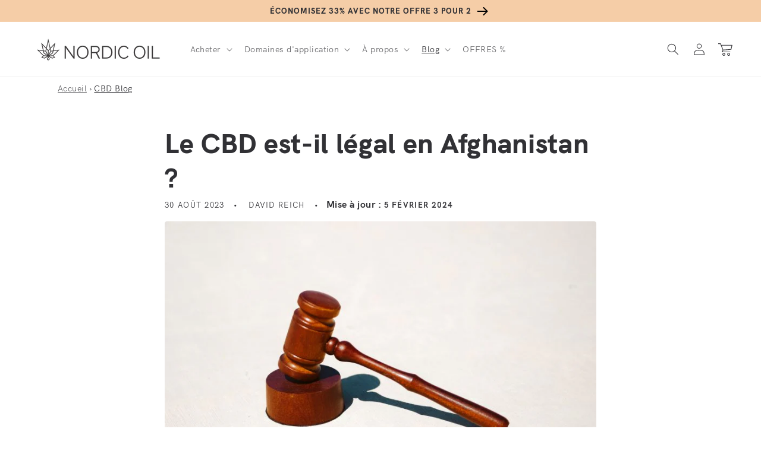

--- FILE ---
content_type: text/html; charset=utf-8
request_url: https://nordicoil.fr/blogs/cbd/le-cbd-est-il-legal-en-afghanistan
body_size: 86104
content:
<!doctype html>
<html class="no-js" lang="fr">
  <head>
    <meta charset="utf-8">
    <meta http-equiv="X-UA-Compatible" content="IE=edge">
    <meta name="viewport" content="width=device-width,initial-scale=1">
    <meta name="theme-color" content="">
    
    
    <link rel="canonical" href="https://nordicoil.fr/blogs/cbd/le-cbd-est-il-legal-en-afghanistan" />
    
    
<link rel="alternate" href="https://www.nordicoil.de/blogs/cbd/ist-cbd-in-afghanistan-legal" hreflang="de" /><link rel="alternate" href="https://nordicoil.dk/blogs/cbd/er-cbd-lovligt-i-afghanistan" hreflang="da" /><link rel="alternate" href="https://nordicoil.es/blogs/cbd/el-cbd-es-legal-en-afganistan" hreflang="es" /><link rel="alternate" href="https://nordicoil.fr/blogs/cbd/le-cbd-est-il-legal-en-afghanistan" hreflang="fr" /><link rel="alternate" href="https://nordicoil.it/blogs/cbd/il-cbd-e-legale-in-afghanistan" hreflang="it" /><link rel="alternate" href="https://nordicoil.pt/blogs/cbd/o-cbd-e-legal-no-afeganistao" hreflang="pt" /><link rel="alternate" href="https://nordicoil.fi/blogs/cbd/onko-cbd-laillinen-afganistanissa" hreflang="fi" />
<link rel="preconnect" href="https://cdn.shopify.com" crossorigin>
    <script src="https://ajax.googleapis.com/ajax/libs/jquery/1.3.1/jquery.min.js" type="text/javascript"></script>
    <meta name="ahrefs-site-verification" content="89eef8fca754947efa91e8fcf5f78c5a6353c30ec7b47d502aef0347ddf36f06">
    <!-- Google Tag Manager -->
        <script>
    window.dataLayer = window.dataLayer || [];
    </script>
    <script>(function(w,d,s,l,i){w[l]=w[l]||[];w[l].push({'gtm.start':
    new Date().getTime(),event:'gtm.js'});var f=d.getElementsByTagName(s)[0],
    j=d.createElement(s),dl=l!='dataLayer'?'&l='+l:'';j.async=true;j.src=
    'https://www.googletagmanager.com/gtm.js?id='+i+dl;f.parentNode.insertBefore(j,f);
    })(window,document,'script','dataLayer','GTM-T7DFZ5C');</script>
    <!-- End Google Tag Manager --><link rel="icon" type="image/png" href="//nordicoil.fr/cdn/shop/files/favicon-32x32_32x32.png?v=1658920077">
    <link rel="preload" as="image" href="//nordicoil.fr/cdn/shop/articles/9fc4a1661fc05e74921b9140a4e40811_73685284-a518-41ec-9bfc-aa6666fbc11f_350x.jpg?v=1693389707" imagesizes="(min-width: 1400px) 1300px, (min-width: 750px) calc(100vw - 10rem), 100vw" imagesrcset="//nordicoil.fr/cdn/shop/articles/9fc4a1661fc05e74921b9140a4e40811_73685284-a518-41ec-9bfc-aa6666fbc11f_350x.jpg?v=1693389707 350w, //nordicoil.fr/cdn/shop/articles/9fc4a1661fc05e74921b9140a4e40811_73685284-a518-41ec-9bfc-aa6666fbc11f_599x.jpg?v=1693389707 599w" /><link rel="preconnect" href="https://fonts.shopifycdn.com" crossorigin><title>
      Le CBD est-il légal en Afghanistan ?
</title>

    
      <meta name="description" content="Découvrez la législation sur le CBD en Afghanistan. Statut du cannabis, légalité du CBD et conséquences pour les voyageurs. Lisez maintenant!">
    

    

<meta property="og:site_name" content="Nordic Oil - Huile CBD">
<meta property="og:url" content="https://nordicoil.fr/blogs/cbd/le-cbd-est-il-legal-en-afghanistan">
<meta property="og:title" content="Le CBD est-il légal en Afghanistan ?">
<meta property="og:type" content="article">
<meta property="og:description" content="Découvrez la législation sur le CBD en Afghanistan. Statut du cannabis, légalité du CBD et conséquences pour les voyageurs. Lisez maintenant!"><meta property="og:image" content="http://nordicoil.fr/cdn/shop/articles/9fc4a1661fc05e74921b9140a4e40811_73685284-a518-41ec-9bfc-aa6666fbc11f.jpg?v=1693389707">
  <meta property="og:image:secure_url" content="https://nordicoil.fr/cdn/shop/articles/9fc4a1661fc05e74921b9140a4e40811_73685284-a518-41ec-9bfc-aa6666fbc11f.jpg?v=1693389707">
  <meta property="og:image:width" content="800">
  <meta property="og:image:height" content="533"><meta name="twitter:card" content="summary_large_image">
<meta name="twitter:title" content="Le CBD est-il légal en Afghanistan ?">
<meta name="twitter:description" content="Découvrez la législation sur le CBD en Afghanistan. Statut du cannabis, légalité du CBD et conséquences pour les voyageurs. Lisez maintenant!">


    <script src="//nordicoil.fr/cdn/shop/t/2/assets/global.js?v=183980931072621606211746603054" defer="defer"></script>
    <script>window.performance && window.performance.mark && window.performance.mark('shopify.content_for_header.start');</script><meta id="shopify-digital-wallet" name="shopify-digital-wallet" content="/61839736996/digital_wallets/dialog">
<link rel="alternate" type="application/atom+xml" title="Feed" href="/blogs/cbd.atom" />
<script async="async" src="/checkouts/internal/preloads.js?locale=fr-NL"></script>
<script id="shopify-features" type="application/json">{"accessToken":"12c6c6b922e736e1c83cf47f96027066","betas":["rich-media-storefront-analytics"],"domain":"nordicoil.fr","predictiveSearch":true,"shopId":61839736996,"locale":"fr"}</script>
<script>var Shopify = Shopify || {};
Shopify.shop = "nordic-oil-fr.myshopify.com";
Shopify.locale = "fr";
Shopify.currency = {"active":"EUR","rate":"1.0"};
Shopify.country = "NL";
Shopify.theme = {"name":"MASTER - JP - Please don't touch - FR","id":130864971940,"schema_name":"Dawn","schema_version":"3.0.0","theme_store_id":null,"role":"main"};
Shopify.theme.handle = "null";
Shopify.theme.style = {"id":null,"handle":null};
Shopify.cdnHost = "nordicoil.fr/cdn";
Shopify.routes = Shopify.routes || {};
Shopify.routes.root = "/";</script>
<script type="module">!function(o){(o.Shopify=o.Shopify||{}).modules=!0}(window);</script>
<script>!function(o){function n(){var o=[];function n(){o.push(Array.prototype.slice.apply(arguments))}return n.q=o,n}var t=o.Shopify=o.Shopify||{};t.loadFeatures=n(),t.autoloadFeatures=n()}(window);</script>
<script id="shop-js-analytics" type="application/json">{"pageType":"article"}</script>
<script defer="defer" async type="module" src="//nordicoil.fr/cdn/shopifycloud/shop-js/modules/v2/client.init-shop-cart-sync_BcDpqI9l.fr.esm.js"></script>
<script defer="defer" async type="module" src="//nordicoil.fr/cdn/shopifycloud/shop-js/modules/v2/chunk.common_a1Rf5Dlz.esm.js"></script>
<script defer="defer" async type="module" src="//nordicoil.fr/cdn/shopifycloud/shop-js/modules/v2/chunk.modal_Djra7sW9.esm.js"></script>
<script type="module">
  await import("//nordicoil.fr/cdn/shopifycloud/shop-js/modules/v2/client.init-shop-cart-sync_BcDpqI9l.fr.esm.js");
await import("//nordicoil.fr/cdn/shopifycloud/shop-js/modules/v2/chunk.common_a1Rf5Dlz.esm.js");
await import("//nordicoil.fr/cdn/shopifycloud/shop-js/modules/v2/chunk.modal_Djra7sW9.esm.js");

  window.Shopify.SignInWithShop?.initShopCartSync?.({"fedCMEnabled":true,"windoidEnabled":true});

</script>
<script>(function() {
  var isLoaded = false;
  function asyncLoad() {
    if (isLoaded) return;
    isLoaded = true;
    var urls = ["https:\/\/dr4qe3ddw9y32.cloudfront.net\/awin-shopify-integration-code.js?aid=18135\u0026v=shopifyApp_5.1.5\u0026ts=1744206235092\u0026shop=nordic-oil-fr.myshopify.com"];
    for (var i = 0; i < urls.length; i++) {
      var s = document.createElement('script');
      s.type = 'text/javascript';
      s.async = true;
      s.src = urls[i];
      var x = document.getElementsByTagName('script')[0];
      x.parentNode.insertBefore(s, x);
    }
  };
  if(window.attachEvent) {
    window.attachEvent('onload', asyncLoad);
  } else {
    window.addEventListener('load', asyncLoad, false);
  }
})();</script>
<script id="__st">var __st={"a":61839736996,"offset":3600,"reqid":"4b847276-06c7-4930-993e-26e8cc6cb5ab-1769053799","pageurl":"nordicoil.fr\/blogs\/cbd\/le-cbd-est-il-legal-en-afghanistan","s":"articles-606405427544","u":"938ad33febc3","p":"article","rtyp":"article","rid":606405427544};</script>
<script>window.ShopifyPaypalV4VisibilityTracking = true;</script>
<script id="captcha-bootstrap">!function(){'use strict';const t='contact',e='account',n='new_comment',o=[[t,t],['blogs',n],['comments',n],[t,'customer']],c=[[e,'customer_login'],[e,'guest_login'],[e,'recover_customer_password'],[e,'create_customer']],r=t=>t.map((([t,e])=>`form[action*='/${t}']:not([data-nocaptcha='true']) input[name='form_type'][value='${e}']`)).join(','),a=t=>()=>t?[...document.querySelectorAll(t)].map((t=>t.form)):[];function s(){const t=[...o],e=r(t);return a(e)}const i='password',u='form_key',d=['recaptcha-v3-token','g-recaptcha-response','h-captcha-response',i],f=()=>{try{return window.sessionStorage}catch{return}},m='__shopify_v',_=t=>t.elements[u];function p(t,e,n=!1){try{const o=window.sessionStorage,c=JSON.parse(o.getItem(e)),{data:r}=function(t){const{data:e,action:n}=t;return t[m]||n?{data:e,action:n}:{data:t,action:n}}(c);for(const[e,n]of Object.entries(r))t.elements[e]&&(t.elements[e].value=n);n&&o.removeItem(e)}catch(o){console.error('form repopulation failed',{error:o})}}const l='form_type',E='cptcha';function T(t){t.dataset[E]=!0}const w=window,h=w.document,L='Shopify',v='ce_forms',y='captcha';let A=!1;((t,e)=>{const n=(g='f06e6c50-85a8-45c8-87d0-21a2b65856fe',I='https://cdn.shopify.com/shopifycloud/storefront-forms-hcaptcha/ce_storefront_forms_captcha_hcaptcha.v1.5.2.iife.js',D={infoText:'Protégé par hCaptcha',privacyText:'Confidentialité',termsText:'Conditions'},(t,e,n)=>{const o=w[L][v],c=o.bindForm;if(c)return c(t,g,e,D).then(n);var r;o.q.push([[t,g,e,D],n]),r=I,A||(h.body.append(Object.assign(h.createElement('script'),{id:'captcha-provider',async:!0,src:r})),A=!0)});var g,I,D;w[L]=w[L]||{},w[L][v]=w[L][v]||{},w[L][v].q=[],w[L][y]=w[L][y]||{},w[L][y].protect=function(t,e){n(t,void 0,e),T(t)},Object.freeze(w[L][y]),function(t,e,n,w,h,L){const[v,y,A,g]=function(t,e,n){const i=e?o:[],u=t?c:[],d=[...i,...u],f=r(d),m=r(i),_=r(d.filter((([t,e])=>n.includes(e))));return[a(f),a(m),a(_),s()]}(w,h,L),I=t=>{const e=t.target;return e instanceof HTMLFormElement?e:e&&e.form},D=t=>v().includes(t);t.addEventListener('submit',(t=>{const e=I(t);if(!e)return;const n=D(e)&&!e.dataset.hcaptchaBound&&!e.dataset.recaptchaBound,o=_(e),c=g().includes(e)&&(!o||!o.value);(n||c)&&t.preventDefault(),c&&!n&&(function(t){try{if(!f())return;!function(t){const e=f();if(!e)return;const n=_(t);if(!n)return;const o=n.value;o&&e.removeItem(o)}(t);const e=Array.from(Array(32),(()=>Math.random().toString(36)[2])).join('');!function(t,e){_(t)||t.append(Object.assign(document.createElement('input'),{type:'hidden',name:u})),t.elements[u].value=e}(t,e),function(t,e){const n=f();if(!n)return;const o=[...t.querySelectorAll(`input[type='${i}']`)].map((({name:t})=>t)),c=[...d,...o],r={};for(const[a,s]of new FormData(t).entries())c.includes(a)||(r[a]=s);n.setItem(e,JSON.stringify({[m]:1,action:t.action,data:r}))}(t,e)}catch(e){console.error('failed to persist form',e)}}(e),e.submit())}));const S=(t,e)=>{t&&!t.dataset[E]&&(n(t,e.some((e=>e===t))),T(t))};for(const o of['focusin','change'])t.addEventListener(o,(t=>{const e=I(t);D(e)&&S(e,y())}));const B=e.get('form_key'),M=e.get(l),P=B&&M;t.addEventListener('DOMContentLoaded',(()=>{const t=y();if(P)for(const e of t)e.elements[l].value===M&&p(e,B);[...new Set([...A(),...v().filter((t=>'true'===t.dataset.shopifyCaptcha))])].forEach((e=>S(e,t)))}))}(h,new URLSearchParams(w.location.search),n,t,e,['guest_login'])})(!0,!0)}();</script>
<script integrity="sha256-4kQ18oKyAcykRKYeNunJcIwy7WH5gtpwJnB7kiuLZ1E=" data-source-attribution="shopify.loadfeatures" defer="defer" src="//nordicoil.fr/cdn/shopifycloud/storefront/assets/storefront/load_feature-a0a9edcb.js" crossorigin="anonymous"></script>
<script data-source-attribution="shopify.dynamic_checkout.dynamic.init">var Shopify=Shopify||{};Shopify.PaymentButton=Shopify.PaymentButton||{isStorefrontPortableWallets:!0,init:function(){window.Shopify.PaymentButton.init=function(){};var t=document.createElement("script");t.src="https://nordicoil.fr/cdn/shopifycloud/portable-wallets/latest/portable-wallets.fr.js",t.type="module",document.head.appendChild(t)}};
</script>
<script data-source-attribution="shopify.dynamic_checkout.buyer_consent">
  function portableWalletsHideBuyerConsent(e){var t=document.getElementById("shopify-buyer-consent"),n=document.getElementById("shopify-subscription-policy-button");t&&n&&(t.classList.add("hidden"),t.setAttribute("aria-hidden","true"),n.removeEventListener("click",e))}function portableWalletsShowBuyerConsent(e){var t=document.getElementById("shopify-buyer-consent"),n=document.getElementById("shopify-subscription-policy-button");t&&n&&(t.classList.remove("hidden"),t.removeAttribute("aria-hidden"),n.addEventListener("click",e))}window.Shopify?.PaymentButton&&(window.Shopify.PaymentButton.hideBuyerConsent=portableWalletsHideBuyerConsent,window.Shopify.PaymentButton.showBuyerConsent=portableWalletsShowBuyerConsent);
</script>
<script data-source-attribution="shopify.dynamic_checkout.cart.bootstrap">document.addEventListener("DOMContentLoaded",(function(){function t(){return document.querySelector("shopify-accelerated-checkout-cart, shopify-accelerated-checkout")}if(t())Shopify.PaymentButton.init();else{new MutationObserver((function(e,n){t()&&(Shopify.PaymentButton.init(),n.disconnect())})).observe(document.body,{childList:!0,subtree:!0})}}));
</script>
<link id="shopify-accelerated-checkout-styles" rel="stylesheet" media="screen" href="https://nordicoil.fr/cdn/shopifycloud/portable-wallets/latest/accelerated-checkout-backwards-compat.css" crossorigin="anonymous">
<style id="shopify-accelerated-checkout-cart">
        #shopify-buyer-consent {
  margin-top: 1em;
  display: inline-block;
  width: 100%;
}

#shopify-buyer-consent.hidden {
  display: none;
}

#shopify-subscription-policy-button {
  background: none;
  border: none;
  padding: 0;
  text-decoration: underline;
  font-size: inherit;
  cursor: pointer;
}

#shopify-subscription-policy-button::before {
  box-shadow: none;
}

      </style>
<script id="sections-script" data-sections="header,footer" defer="defer" src="//nordicoil.fr/cdn/shop/t/2/compiled_assets/scripts.js?v=2867"></script>
<script>window.performance && window.performance.mark && window.performance.mark('shopify.content_for_header.end');</script>


    <style data-shopify>
      @font-face {
  font-family: Jost;
  font-weight: 400;
  font-style: normal;
  font-display: swap;
  src: url("//nordicoil.fr/cdn/fonts/jost/jost_n4.d47a1b6347ce4a4c9f437608011273009d91f2b7.woff2") format("woff2"),
       url("//nordicoil.fr/cdn/fonts/jost/jost_n4.791c46290e672b3f85c3d1c651ef2efa3819eadd.woff") format("woff");
}

      @font-face {
  font-family: Jost;
  font-weight: 700;
  font-style: normal;
  font-display: swap;
  src: url("//nordicoil.fr/cdn/fonts/jost/jost_n7.921dc18c13fa0b0c94c5e2517ffe06139c3615a3.woff2") format("woff2"),
       url("//nordicoil.fr/cdn/fonts/jost/jost_n7.cbfc16c98c1e195f46c536e775e4e959c5f2f22b.woff") format("woff");
}

      @font-face {
  font-family: Jost;
  font-weight: 400;
  font-style: italic;
  font-display: swap;
  src: url("//nordicoil.fr/cdn/fonts/jost/jost_i4.b690098389649750ada222b9763d55796c5283a5.woff2") format("woff2"),
       url("//nordicoil.fr/cdn/fonts/jost/jost_i4.fd766415a47e50b9e391ae7ec04e2ae25e7e28b0.woff") format("woff");
}

      @font-face {
  font-family: Jost;
  font-weight: 700;
  font-style: italic;
  font-display: swap;
  src: url("//nordicoil.fr/cdn/fonts/jost/jost_i7.d8201b854e41e19d7ed9b1a31fe4fe71deea6d3f.woff2") format("woff2"),
       url("//nordicoil.fr/cdn/fonts/jost/jost_i7.eae515c34e26b6c853efddc3fc0c552e0de63757.woff") format("woff");
}

      @font-face {
  font-family: Jost;
  font-weight: 500;
  font-style: normal;
  font-display: swap;
  src: url("//nordicoil.fr/cdn/fonts/jost/jost_n5.7c8497861ffd15f4e1284cd221f14658b0e95d61.woff2") format("woff2"),
       url("//nordicoil.fr/cdn/fonts/jost/jost_n5.fb6a06896db583cc2df5ba1b30d9c04383119dd9.woff") format("woff");
}


      :root {
        --font-body-family: Jost, sans-serif;
        --font-body-style: normal;
        --font-body-weight: 400;

        --font-heading-family: Jost, sans-serif;
        --font-heading-style: normal;
        --font-heading-weight: 500;

        --font-body-scale: 1.0;
        --font-heading-scale: 1.15;

        --color-base-text: 49, 49, 53;
        --color-shadow: 49, 49, 53;
        --color-base-background-1: 255, 255, 255;
        --color-base-background-2: 253, 247, 241;
        --color-base-solid-button-labels: 255, 255, 255;
        --color-base-outline-button-labels: 28, 28, 33;
        --color-base-accent-1: 28, 28, 33;
        --color-base-accent-2: 234, 246, 245;
        --color-base-custom-nordic: 251, 225, 204;
        --color-base-custom-bfcm: 232, 255, 0; 
        --color-base-custom-black-friday: 0, 0, 0;       
        --payment-terms-background-color: #fff;

        --gradient-base-background-1: #fff;
        --gradient-base-background-2: #fdf7f1;
        --gradient-base-accent-1: linear-gradient(133deg, rgba(245, 205, 167, 1), rgba(245, 205, 167, 1) 100%);
        --gradient-base-accent-2: #eaf6f5;
        --gradient-base-custom-nordic: #fbe1cc;
        --gradient-base-custom-bfcm: #E8FF00;
        --gradient-base-custom-black-friday: #000000;

        --media-padding: px;
        --media-border-opacity: 0.0;
        --media-border-width: 0px;
        --media-radius: 8px;
        --media-shadow-opacity: 0.0;
        --media-shadow-horizontal-offset: 0px;
        --media-shadow-vertical-offset: 0px;
        --media-shadow-blur-radius: 0px;

        --page-width: 140rem;
        --page-width-margin: 0rem;

        --card-image-padding: 0.0rem;
        --card-corner-radius: 0.4rem;
        --card-text-alignment: left;
        --card-border-width: 0.0rem;
        --card-border-opacity: 0.0;
        --card-shadow-opacity: 0.0;
        --card-shadow-horizontal-offset: 0.0rem;
        --card-shadow-vertical-offset: 0.0rem;
        --card-shadow-blur-radius: 0.0rem;

        --badge-corner-radius: 0.4rem;

        --popup-border-width: 1px;
        --popup-border-opacity: 0.1;
        --popup-corner-radius: 8px;
        --popup-shadow-opacity: 0.0;
        --popup-shadow-horizontal-offset: 0px;
        --popup-shadow-vertical-offset: 0px;
        --popup-shadow-blur-radius: 0px;

        --drawer-border-width: 1px;
        --drawer-border-opacity: 0.1;
        --drawer-shadow-opacity: 0.0;
        --drawer-shadow-horizontal-offset: 0px;
        --drawer-shadow-vertical-offset: 0px;
        --drawer-shadow-blur-radius: 0px;

        --spacing-sections-desktop: 0px;
        --spacing-sections-mobile: 0px;

        --grid-desktop-vertical-spacing: 8px;
        --grid-desktop-horizontal-spacing: 16px;
        --grid-mobile-vertical-spacing: 4px;
        --grid-mobile-horizontal-spacing: 8px;

        --text-boxes-border-opacity: 0.0;
        --text-boxes-border-width: 0px;
        --text-boxes-radius: 8px;
        --text-boxes-shadow-opacity: 0.0;
        --text-boxes-shadow-horizontal-offset: 0px;
        --text-boxes-shadow-vertical-offset: 0px;
        --text-boxes-shadow-blur-radius: 0px;

        --buttons-radius: 4px;
        --buttons-radius-outset: 4px;
        --buttons-border-width: 0px;
        --buttons-border-opacity: 0.0;
        --buttons-shadow-opacity: 0.0;
        --buttons-shadow-horizontal-offset: 0px;
        --buttons-shadow-vertical-offset: 0px;
        --buttons-shadow-blur-radius: 0px;
        --buttons-border-offset: 0.3px;

        --inputs-radius: 4px;
        --inputs-border-width: 1px;
        --inputs-border-opacity: 0.55;
        --inputs-shadow-opacity: 0.0;
        --inputs-shadow-horizontal-offset: 0px;
        --inputs-margin-offset: 0px;
        --inputs-shadow-vertical-offset: 0px;
        --inputs-shadow-blur-radius: 0px;
        --inputs-radius-outset: 5px;

        --variant-pills-radius: 40px;
        --variant-pills-border-width: 1px;
        --variant-pills-border-opacity: 0.55;
        --variant-pills-shadow-opacity: 0.0;
        --variant-pills-shadow-horizontal-offset: 0px;
        --variant-pills-shadow-vertical-offset: 0px;
        --variant-pills-shadow-blur-radius: 0px;
      }

      *,
      *::before,
      *::after {
        box-sizing: inherit;
      }

      html {
        box-sizing: border-box;
        font-size: calc(var(--font-body-scale) * 62.5%);
        height: 100%;
      }

      body {
        display: grid;
        grid-template-rows: auto auto 1fr auto;
        grid-template-columns: 100%;
        min-height: 100%;
        margin: 0;
        font-size: 1.5rem;
        letter-spacing: 0.06rem;
        line-height: calc(1 + 0.8 / var(--font-body-scale));
        font-family: var(--font-body-family);
        font-style: var(--font-body-style);
        font-weight: var(--font-body-weight);
      }

      @media screen and (min-width: 750px) {
        body {
          font-size: 1.6rem;
        }
      }
    </style>

    <link href="//nordicoil.fr/cdn/shop/t/2/assets/base.css?v=128676456121134393041764750518" rel="stylesheet" type="text/css" media="all" />
<link rel="preload" as="font" href="//nordicoil.fr/cdn/shop/t/2/assets/HKGrotesk-Regular.woff2?v=39685267886043440071658924613" type="font/woff2" crossorigin="anonymous"><link rel="preload" as="font" href="//nordicoil.fr/cdn/shop/t/2/assets/HKGrotesk-Bold.woff2?v=55712404211959510201658924613" type="font/woff2" crossorigin="anonymous"><link rel="preload" as="font" href="//nordicoil.fr/cdn/shop/t/2/assets/HKGrotesk-ExtraBold.woff2?v=14214099021510419861658924613" type="font/woff2" crossorigin="anonymous"><link rel="stylesheet" href="//nordicoil.fr/cdn/shop/t/2/assets/component-predictive-search.css?v=165644661289088488651658924613" media="print" onload="this.media='all'"><script>document.documentElement.className = document.documentElement.className.replace('no-js', 'js');
    if (Shopify.designMode) {
      document.documentElement.classList.add('shopify-design-mode');
    }
    </script>
    
    
    

    
  
<link rel="stylesheet" href="https://d1639lhkj5l89m.cloudfront.net/css/refer-customer/cdn/refer-customer.css">
<script src="//nordicoil.fr/cdn/shop/t/2/assets/sca.affiliate.refer-customer-data.js?v=174887033531352506771674653268" type="text/javascript"></script>




<script> // Javascript collecting data for c.io (Lov)
!function () {
  var i = "cioanalytics",
      analytics = (window[i] = window[i] || []);

  if (!analytics.initialize)
    if (analytics.invoked)
      window.console && console.error && console.error("Snippet included twice.");
    else {
      analytics.invoked = !0;
      analytics.methods = [
        "trackSubmit","trackClick","trackLink","trackForm","pageview",
        "identify","reset","group","track","ready","alias","debug","page",
        "once","off","on","addSourceMiddleware","addIntegrationMiddleware",
        "setAnonymousId","addDestinationMiddleware"
      ];

      analytics.factory = function (e) {
        return function () {
          var t = Array.prototype.slice.call(arguments);
          t.unshift(e);
          analytics.push(t);
          return analytics;
        };
      };

      for (var e = 0; e < analytics.methods.length; e++) {
        var key = analytics.methods[e];
        analytics[key] = analytics.factory(key);
      }

      analytics.load = function (key, e) {
        var t = document.createElement("script");
        t.type = "text/javascript";
        t.async = !0;
        t.setAttribute("data-global-customerio-analytics-key", i);
        t.src = "https://cdp.customer.io/v1/analytics-js/snippet/" + key + "/analytics.min.js";
        var n = document.getElementsByTagName("script")[0];
        n.parentNode.insertBefore(t, n);
        analytics._writeKey = key;
        analytics._loadOptions = e;
      };

      analytics.SNIPPET_VERSION = "4.15.3";

      analytics.load(
        "b66f8c0f46ac333e9d05",
        {
          integrations: {
            "Customer.io In-App Plugin": {
              anonymousInApp: true
            }
          }
        }
      );

      function getUrlParam(name) {
        return new URLSearchParams(window.location.search).get(name);
      }

      // 1. Check if utm_source=newsletter in the URL
      var utmSource = getUrlParam("utm_source");
      if (utmSource === "newsletter") {
        // Store it for the session
        sessionStorage.setItem("utmSource", "newsletter");
      }

      // 2. Check stored value in sessionStorage
      var storedSource = sessionStorage.getItem("utmSource");

      // 3. Send analytics page call
      if (storedSource === "newsletter") {
        analytics.page("Shop - newsletter");
      } else {
        analytics.page("Shop");
      }

    }
}();
</script>

 <script>     // Identifier for c.io In-App messaging (Lov)
cioanalytics.identify('', {
first_name: '',
last_name: '',
    email: '',
  id: ''
});
   </script>

    
    
<!-- BEGIN app block: shopify://apps/hulk-form-builder/blocks/app-embed/b6b8dd14-356b-4725-a4ed-77232212b3c3 --><!-- BEGIN app snippet: hulkapps-formbuilder-theme-ext --><script type="text/javascript">
  
  if (typeof window.formbuilder_customer != "object") {
        window.formbuilder_customer = {}
  }

  window.hulkFormBuilder = {
    form_data: {},
    shop_data: {"shop_VDsjIRnTQtvBRlUvWOx2-Q":{"shop_uuid":"VDsjIRnTQtvBRlUvWOx2-Q","shop_timezone":"Europe\/Paris","shop_id":69790,"shop_is_after_submit_enabled":true,"shop_shopify_plan":"Shopify Plus","shop_shopify_domain":"nordic-oil-fr.myshopify.com","shop_created_at":"2022-08-17T03:30:27.617-05:00","is_skip_metafield":false,"shop_deleted":false,"shop_disabled":false}},
    settings_data: {"shop_settings":{"shop_customise_msgs":[],"default_customise_msgs":{"is_required":"is required","thank_you":"Thank you! The form was submitted successfully.","processing":"Processing...","valid_data":"Please provide valid data","valid_email":"Provide valid email format","valid_tags":"HTML Tags are not allowed","valid_phone":"Provide valid phone number","valid_captcha":"Please provide valid captcha response","valid_url":"Provide valid URL","only_number_alloud":"Provide valid number in","number_less":"must be less than","number_more":"must be more than","image_must_less":"Image must be less than 20MB","image_number":"Images allowed","image_extension":"Invalid extension! Please provide image file","error_image_upload":"Error in image upload. Please try again.","error_file_upload":"Error in file upload. Please try again.","your_response":"Your response","error_form_submit":"Error occur.Please try again after sometime.","email_submitted":"Form with this email is already submitted","invalid_email_by_zerobounce":"The email address you entered appears to be invalid. Please check it and try again.","download_file":"Download file","card_details_invalid":"Your card details are invalid","card_details":"Card details","please_enter_card_details":"Please enter card details","card_number":"Card number","exp_mm":"Exp MM","exp_yy":"Exp YY","crd_cvc":"CVV","payment_value":"Payment amount","please_enter_payment_amount":"Please enter payment amount","address1":"Address line 1","address2":"Address line 2","city":"City","province":"Province","zipcode":"Zip code","country":"Country","blocked_domain":"This form does not accept addresses from","file_must_less":"File must be less than 20MB","file_extension":"Invalid extension! Please provide file","only_file_number_alloud":"files allowed","previous":"Previous","next":"Next","must_have_a_input":"Please enter at least one field.","please_enter_required_data":"Please enter required data","atleast_one_special_char":"Include at least one special character","atleast_one_lowercase_char":"Include at least one lowercase character","atleast_one_uppercase_char":"Include at least one uppercase character","atleast_one_number":"Include at least one number","must_have_8_chars":"Must have 8 characters long","be_between_8_and_12_chars":"Be between 8 and 12 characters long","please_select":"Please Select","phone_submitted":"Form with this phone number is already submitted","user_res_parse_error":"Error while submitting the form","valid_same_values":"values must be same","product_choice_clear_selection":"Clear Selection","picture_choice_clear_selection":"Clear Selection","remove_all_for_file_image_upload":"Remove All","invalid_file_type_for_image_upload":"You can't upload files of this type.","invalid_file_type_for_signature_upload":"You can't upload files of this type.","max_files_exceeded_for_file_upload":"You can not upload any more files.","max_files_exceeded_for_image_upload":"You can not upload any more files.","file_already_exist":"File already uploaded","max_limit_exceed":"You have added the maximum number of text fields.","cancel_upload_for_file_upload":"Cancel upload","cancel_upload_for_image_upload":"Cancel upload","cancel_upload_for_signature_upload":"Cancel upload"},"shop_blocked_domains":[]}},
    features_data: {"shop_plan_features":{"shop_plan_features":["unlimited-forms","full-design-customization","export-form-submissions","multiple-recipients-for-form-submissions","multiple-admin-notifications","enable-captcha","unlimited-file-uploads","save-submitted-form-data","set-auto-response-message","conditional-logic","form-banner","save-as-draft-facility","include-user-response-in-admin-email","disable-form-submission","file-upload"]}},
    shop: null,
    shop_id: null,
    plan_features: null,
    validateDoubleQuotes: false,
    assets: {
      extraFunctions: "https://cdn.shopify.com/extensions/019bb5ee-ec40-7527-955d-c1b8751eb060/form-builder-by-hulkapps-50/assets/extra-functions.js",
      extraStyles: "https://cdn.shopify.com/extensions/019bb5ee-ec40-7527-955d-c1b8751eb060/form-builder-by-hulkapps-50/assets/extra-styles.css",
      bootstrapStyles: "https://cdn.shopify.com/extensions/019bb5ee-ec40-7527-955d-c1b8751eb060/form-builder-by-hulkapps-50/assets/theme-app-extension-bootstrap.css"
    },
    translations: {
      htmlTagNotAllowed: "HTML Tags are not allowed",
      sqlQueryNotAllowed: "SQL Queries are not allowed",
      doubleQuoteNotAllowed: "Double quotes are not allowed",
      vorwerkHttpWwwNotAllowed: "The words \u0026#39;http\u0026#39; and \u0026#39;www\u0026#39; are not allowed. Please remove them and try again.",
      maxTextFieldsReached: "You have added the maximum number of text fields.",
      avoidNegativeWords: "Avoid negative words: Don\u0026#39;t use negative words in your contact message.",
      customDesignOnly: "This form is for custom designs requests. For general inquiries please contact our team at info@stagheaddesigns.com",
      zerobounceApiErrorMsg: "We couldn\u0026#39;t verify your email due to a technical issue. Please try again later.",
    }

  }

  

  window.FbThemeAppExtSettingsHash = {}
  
</script><!-- END app snippet --><!-- END app block --><!-- BEGIN app block: shopify://apps/uppromote-affiliate/blocks/core-script/64c32457-930d-4cb9-9641-e24c0d9cf1f4 --><!-- BEGIN app snippet: core-metafields-setting --><!--suppress ES6ConvertVarToLetConst -->
<script type="application/json" id="core-uppromote-settings">{"app_env":{"env":"production"}}</script>
<script type="application/json" id="core-uppromote-cart">{"note":null,"attributes":{},"original_total_price":0,"total_price":0,"total_discount":0,"total_weight":0.0,"item_count":0,"items":[],"requires_shipping":false,"currency":"EUR","items_subtotal_price":0,"cart_level_discount_applications":[],"checkout_charge_amount":0}</script>
<script id="core-uppromote-quick-store-tracking-vars">
    function getDocumentContext(){const{href:a,hash:b,host:c,hostname:d,origin:e,pathname:f,port:g,protocol:h,search:i}=window.location,j=document.referrer,k=document.characterSet,l=document.title;return{location:{href:a,hash:b,host:c,hostname:d,origin:e,pathname:f,port:g,protocol:h,search:i},referrer:j||document.location.href,characterSet:k,title:l}}function getNavigatorContext(){const{language:a,cookieEnabled:b,languages:c,userAgent:d}=navigator;return{language:a,cookieEnabled:b,languages:c,userAgent:d}}function getWindowContext(){const{innerHeight:a,innerWidth:b,outerHeight:c,outerWidth:d,origin:e,screen:{height:j,width:k},screenX:f,screenY:g,scrollX:h,scrollY:i}=window;return{innerHeight:a,innerWidth:b,outerHeight:c,outerWidth:d,origin:e,screen:{screenHeight:j,screenWidth:k},screenX:f,screenY:g,scrollX:h,scrollY:i,location:getDocumentContext().location}}function getContext(){return{document:getDocumentContext(),navigator:getNavigatorContext(),window:getWindowContext()}}
    if (window.location.href.includes('?sca_ref=')) {
        localStorage.setItem('__up_lastViewedPageContext', JSON.stringify({
            context: getContext(),
            timestamp: new Date().toISOString(),
        }))
    }
</script>

<script id="core-uppromote-setting-booster">
    var UpPromoteCoreSettings = JSON.parse(document.getElementById('core-uppromote-settings').textContent)
    UpPromoteCoreSettings.currentCart = JSON.parse(document.getElementById('core-uppromote-cart')?.textContent || '{}')
    const idToClean = ['core-uppromote-settings', 'core-uppromote-cart', 'core-uppromote-setting-booster', 'core-uppromote-quick-store-tracking-vars']
    idToClean.forEach(id => {
        document.getElementById(id)?.remove()
    })
</script>
<!-- END app snippet -->


<!-- END app block --><!-- BEGIN app block: shopify://apps/stape-conversion-tracking/blocks/gtm/7e13c847-7971-409d-8fe0-29ec14d5f048 --><script>
  window.lsData = {};
  window.dataLayer = window.dataLayer || [];
  window.addEventListener("message", (event) => {
    if (event.data?.event) {
      window.dataLayer.push(event.data);
    }
  });
  window.dataShopStape = {
    shop: "nordicoil.fr",
    shopId: "61839736996",
  }
</script>

<!-- END app block --><!-- BEGIN app block: shopify://apps/judge-me-reviews/blocks/judgeme_core/61ccd3b1-a9f2-4160-9fe9-4fec8413e5d8 --><!-- Start of Judge.me Core -->






<link rel="dns-prefetch" href="https://cdnwidget.judge.me">
<link rel="dns-prefetch" href="https://cdn.judge.me">
<link rel="dns-prefetch" href="https://cdn1.judge.me">
<link rel="dns-prefetch" href="https://api.judge.me">

<script data-cfasync='false' class='jdgm-settings-script'>window.jdgmSettings={"pagination":5,"disable_web_reviews":false,"badge_no_review_text":"Aucun avis","badge_n_reviews_text":"{{ n }} avis","badge_star_color":"#ff9f67","hide_badge_preview_if_no_reviews":true,"badge_hide_text":false,"enforce_center_preview_badge":false,"widget_title":"Avis Clients","widget_open_form_text":"Écrire un avis","widget_close_form_text":"Annuler l'avis","widget_refresh_page_text":"Actualiser la page","widget_summary_text":"Basé sur {{ number_of_reviews }} avis","widget_no_review_text":"Soyez le premier à écrire un avis","widget_name_field_text":"Nom d'affichage","widget_verified_name_field_text":"Nom vérifié (public)","widget_name_placeholder_text":"Nom d'affichage","widget_required_field_error_text":"Ce champ est obligatoire.","widget_email_field_text":"Adresse email","widget_verified_email_field_text":"Email vérifié (privé, ne peut pas être modifié)","widget_email_placeholder_text":"Votre adresse email","widget_email_field_error_text":"Veuillez entrer une adresse email valide.","widget_rating_field_text":"Évaluation","widget_review_title_field_text":"Titre de l'avis","widget_review_title_placeholder_text":"Donnez un titre à votre avis","widget_review_body_field_text":"Contenu de l'avis","widget_review_body_placeholder_text":"Commencez à écrire ici...","widget_pictures_field_text":"Photo/Vidéo (facultatif)","widget_submit_review_text":"Soumettre l'avis","widget_submit_verified_review_text":"Soumettre un avis vérifié","widget_submit_success_msg_with_auto_publish":"Merci ! Veuillez actualiser la page dans quelques instants pour voir votre avis. Vous pouvez supprimer ou modifier votre avis en vous connectant à \u003ca href='https://judge.me/login' target='_blank' rel='nofollow noopener'\u003eJudge.me\u003c/a\u003e","widget_submit_success_msg_no_auto_publish":"Merci ! Votre avis sera publié dès qu'il sera approuvé par l'administrateur de la boutique. Vous pouvez supprimer ou modifier votre avis en vous connectant à \u003ca href='https://judge.me/login' target='_blank' rel='nofollow noopener'\u003eJudge.me\u003c/a\u003e","widget_show_default_reviews_out_of_total_text":"Affichage de {{ n_reviews_shown }} sur {{ n_reviews }} avis.","widget_show_all_link_text":"Tout afficher","widget_show_less_link_text":"Afficher moins","widget_author_said_text":"{{ reviewer_name }} a dit :","widget_days_text":"il y a {{ n }} jour/jours","widget_weeks_text":"il y a {{ n }} semaine/semaines","widget_months_text":"il y a {{ n }} mois","widget_years_text":"il y a {{ n }} an/ans","widget_yesterday_text":"Hier","widget_today_text":"Aujourd'hui","widget_replied_text":"\u003e\u003e {{ shop_name }} a répondu :","widget_read_more_text":"Lire plus","widget_reviewer_name_as_initial":"","widget_rating_filter_color":"","widget_rating_filter_see_all_text":"Voir tous les avis","widget_sorting_most_recent_text":"Plus récents","widget_sorting_highest_rating_text":"Meilleures notes","widget_sorting_lowest_rating_text":"Notes les plus basses","widget_sorting_with_pictures_text":"Uniquement les photos","widget_sorting_most_helpful_text":"Plus utiles","widget_open_question_form_text":"Poser une question","widget_reviews_subtab_text":"Avis","widget_questions_subtab_text":"Questions","widget_question_label_text":"Question","widget_answer_label_text":"Réponse","widget_question_placeholder_text":"Écrivez votre question ici","widget_submit_question_text":"Soumettre la question","widget_question_submit_success_text":"Merci pour votre question ! Nous vous notifierons dès qu'elle aura une réponse.","widget_star_color":"#ff9f67","verified_badge_text":"Vérifié","verified_badge_bg_color":"","verified_badge_text_color":"","verified_badge_placement":"left-of-reviewer-name","widget_review_max_height":"","widget_hide_border":false,"widget_social_share":false,"widget_thumb":true,"widget_review_location_show":true,"widget_location_format":"country_iso_code","all_reviews_include_out_of_store_products":true,"all_reviews_out_of_store_text":"(hors boutique)","all_reviews_pagination":100,"all_reviews_product_name_prefix_text":"à propos de","enable_review_pictures":true,"enable_question_anwser":false,"widget_theme":"","review_date_format":"dd/mm/yyyy","default_sort_method":"most-recent","widget_product_reviews_subtab_text":"Avis Produits","widget_shop_reviews_subtab_text":"Avis Boutique","widget_other_products_reviews_text":"Avis pour d'autres produits","widget_store_reviews_subtab_text":"Avis de la boutique","widget_no_store_reviews_text":"Cette boutique n'a pas encore reçu d'avis","widget_web_restriction_product_reviews_text":"Ce produit n'a pas encore reçu d'avis","widget_no_items_text":"Aucun élément trouvé","widget_show_more_text":"Afficher plus","widget_write_a_store_review_text":"Écrire un avis sur la boutique","widget_other_languages_heading":"Avis dans d'autres langues","widget_translate_review_text":"Traduire l'avis en {{ language }}","widget_translating_review_text":"Traduction en cours...","widget_show_original_translation_text":"Afficher l'original ({{ language }})","widget_translate_review_failed_text":"Impossible de traduire cet avis.","widget_translate_review_retry_text":"Réessayer","widget_translate_review_try_again_later_text":"Réessayez plus tard","show_product_url_for_grouped_product":false,"widget_sorting_pictures_first_text":"Photos en premier","show_pictures_on_all_rev_page_mobile":false,"show_pictures_on_all_rev_page_desktop":false,"floating_tab_hide_mobile_install_preference":false,"floating_tab_button_name":"★ Avis","floating_tab_title":"Laissons nos clients parler pour nous","floating_tab_button_color":"","floating_tab_button_background_color":"","floating_tab_url":"","floating_tab_url_enabled":false,"floating_tab_tab_style":"text","all_reviews_text_badge_text":"Les clients nous notent {{ shop.metafields.judgeme.all_reviews_rating | round: 1 }}/5 basé sur {{ shop.metafields.judgeme.all_reviews_count }} avis.","all_reviews_text_badge_text_branded_style":"{{ shop.metafields.judgeme.all_reviews_rating | round: 1 }} sur 5 étoiles basé sur {{ shop.metafields.judgeme.all_reviews_count }} avis","is_all_reviews_text_badge_a_link":false,"show_stars_for_all_reviews_text_badge":false,"all_reviews_text_badge_url":"","all_reviews_text_style":"branded","all_reviews_text_color_style":"judgeme_brand_color","all_reviews_text_color":"#108474","all_reviews_text_show_jm_brand":true,"featured_carousel_show_header":true,"featured_carousel_title":"Laissons nos clients parler pour nous","testimonials_carousel_title":"Les clients nous disent","videos_carousel_title":"Histoire de clients réels","cards_carousel_title":"Les clients nous disent","featured_carousel_count_text":"sur {{ n }} avis","featured_carousel_add_link_to_all_reviews_page":false,"featured_carousel_url":"","featured_carousel_show_images":true,"featured_carousel_autoslide_interval":5,"featured_carousel_arrows_on_the_sides":false,"featured_carousel_height":300,"featured_carousel_width":100,"featured_carousel_image_size":0,"featured_carousel_image_height":250,"featured_carousel_arrow_color":"#eeeeee","verified_count_badge_style":"branded","verified_count_badge_orientation":"horizontal","verified_count_badge_color_style":"judgeme_brand_color","verified_count_badge_color":"#108474","is_verified_count_badge_a_link":false,"verified_count_badge_url":"","verified_count_badge_show_jm_brand":true,"widget_rating_preset_default":5,"widget_first_sub_tab":"product-reviews","widget_show_histogram":true,"widget_histogram_use_custom_color":false,"widget_pagination_use_custom_color":false,"widget_star_use_custom_color":true,"widget_verified_badge_use_custom_color":false,"widget_write_review_use_custom_color":false,"picture_reminder_submit_button":"Upload Pictures","enable_review_videos":false,"mute_video_by_default":false,"widget_sorting_videos_first_text":"Vidéos en premier","widget_review_pending_text":"En attente","featured_carousel_items_for_large_screen":3,"social_share_options_order":"Facebook,Twitter","remove_microdata_snippet":false,"disable_json_ld":false,"enable_json_ld_products":false,"preview_badge_show_question_text":false,"preview_badge_no_question_text":"Aucune question","preview_badge_n_question_text":"{{ number_of_questions }} question/questions","qa_badge_show_icon":false,"qa_badge_position":"same-row","remove_judgeme_branding":false,"widget_add_search_bar":false,"widget_search_bar_placeholder":"Recherche","widget_sorting_verified_only_text":"Vérifiés uniquement","featured_carousel_theme":"card","featured_carousel_show_rating":true,"featured_carousel_show_title":true,"featured_carousel_show_body":true,"featured_carousel_show_date":false,"featured_carousel_show_reviewer":true,"featured_carousel_show_product":false,"featured_carousel_header_background_color":"#108474","featured_carousel_header_text_color":"#ffffff","featured_carousel_name_product_separator":"reviewed","featured_carousel_full_star_background":"#108474","featured_carousel_empty_star_background":"#dadada","featured_carousel_vertical_theme_background":"#f9fafb","featured_carousel_verified_badge_enable":true,"featured_carousel_verified_badge_color":"#108474","featured_carousel_border_style":"round","featured_carousel_review_line_length_limit":3,"featured_carousel_more_reviews_button_text":"Lire plus d'avis","featured_carousel_view_product_button_text":"Voir le produit","all_reviews_page_load_reviews_on":"scroll","all_reviews_page_load_more_text":"Charger plus d'avis","disable_fb_tab_reviews":false,"enable_ajax_cdn_cache":false,"widget_advanced_speed_features":5,"widget_public_name_text":"affiché publiquement comme","default_reviewer_name":"John Smith","default_reviewer_name_has_non_latin":true,"widget_reviewer_anonymous":"Anonyme","medals_widget_title":"Médailles d'avis Judge.me","medals_widget_background_color":"#f9fafb","medals_widget_position":"footer_all_pages","medals_widget_border_color":"#f9fafb","medals_widget_verified_text_position":"left","medals_widget_use_monochromatic_version":false,"medals_widget_elements_color":"#108474","show_reviewer_avatar":false,"widget_invalid_yt_video_url_error_text":"Pas une URL de vidéo YouTube","widget_max_length_field_error_text":"Veuillez ne pas dépasser {0} caractères.","widget_show_country_flag":true,"widget_show_collected_via_shop_app":true,"widget_verified_by_shop_badge_style":"light","widget_verified_by_shop_text":"Vérifié par la boutique","widget_show_photo_gallery":true,"widget_load_with_code_splitting":true,"widget_ugc_install_preference":false,"widget_ugc_title":"Fait par nous, partagé par vous","widget_ugc_subtitle":"Taguez-nous pour voir votre photo mise en avant sur notre page","widget_ugc_arrows_color":"#ffffff","widget_ugc_primary_button_text":"Acheter maintenant","widget_ugc_primary_button_background_color":"#108474","widget_ugc_primary_button_text_color":"#ffffff","widget_ugc_primary_button_border_width":"0","widget_ugc_primary_button_border_style":"none","widget_ugc_primary_button_border_color":"#108474","widget_ugc_primary_button_border_radius":"25","widget_ugc_secondary_button_text":"Charger plus","widget_ugc_secondary_button_background_color":"#ffffff","widget_ugc_secondary_button_text_color":"#108474","widget_ugc_secondary_button_border_width":"2","widget_ugc_secondary_button_border_style":"solid","widget_ugc_secondary_button_border_color":"#108474","widget_ugc_secondary_button_border_radius":"25","widget_ugc_reviews_button_text":"Voir les avis","widget_ugc_reviews_button_background_color":"#ffffff","widget_ugc_reviews_button_text_color":"#108474","widget_ugc_reviews_button_border_width":"2","widget_ugc_reviews_button_border_style":"solid","widget_ugc_reviews_button_border_color":"#108474","widget_ugc_reviews_button_border_radius":"25","widget_ugc_reviews_button_link_to":"judgeme-reviews-page","widget_ugc_show_post_date":true,"widget_ugc_max_width":"800","widget_rating_metafield_value_type":true,"widget_primary_color":"#108474","widget_enable_secondary_color":false,"widget_secondary_color":"#edf5f5","widget_summary_average_rating_text":"{{ average_rating }} sur 5","widget_media_grid_title":"Photos \u0026 vidéos clients","widget_media_grid_see_more_text":"Voir plus","widget_round_style":false,"widget_show_product_medals":false,"widget_verified_by_judgeme_text":"Vérifié par Judge.me","widget_show_store_medals":true,"widget_verified_by_judgeme_text_in_store_medals":"Vérifié par Judge.me","widget_media_field_exceed_quantity_message":"Désolé, nous ne pouvons accepter que {{ max_media }} pour un avis.","widget_media_field_exceed_limit_message":"{{ file_name }} est trop volumineux, veuillez sélectionner un {{ media_type }} de moins de {{ size_limit }}MB.","widget_review_submitted_text":"Avis soumis !","widget_question_submitted_text":"Question soumise !","widget_close_form_text_question":"Annuler","widget_write_your_answer_here_text":"Écrivez votre réponse ici","widget_enabled_branded_link":true,"widget_show_collected_by_judgeme":true,"widget_reviewer_name_color":"","widget_write_review_text_color":"","widget_write_review_bg_color":"","widget_collected_by_judgeme_text":"collecté par Judge.me","widget_pagination_type":"load_more","widget_load_more_text":"Charger plus","widget_load_more_color":"#108474","widget_full_review_text":"Avis complet","widget_read_more_reviews_text":"Lire plus d'avis","widget_read_questions_text":"Lire les questions","widget_questions_and_answers_text":"Questions \u0026 Réponses","widget_verified_by_text":"Vérifié par","widget_verified_text":"Vérifié","widget_number_of_reviews_text":"{{ number_of_reviews }} avis","widget_back_button_text":"Retour","widget_next_button_text":"Suivant","widget_custom_forms_filter_button":"Filtres","custom_forms_style":"horizontal","widget_show_review_information":false,"how_reviews_are_collected":"Comment les avis sont-ils collectés ?","widget_show_review_keywords":false,"widget_gdpr_statement":"Comment nous utilisons vos données : Nous vous contacterons uniquement à propos de l'avis que vous avez laissé, et seulement si nécessaire. En soumettant votre avis, vous acceptez les \u003ca href='https://judge.me/terms' target='_blank' rel='nofollow noopener'\u003econditions\u003c/a\u003e, la \u003ca href='https://judge.me/privacy' target='_blank' rel='nofollow noopener'\u003epolitique de confidentialité\u003c/a\u003e et les \u003ca href='https://judge.me/content-policy' target='_blank' rel='nofollow noopener'\u003epolitiques de contenu\u003c/a\u003e de Judge.me.","widget_multilingual_sorting_enabled":false,"widget_translate_review_content_enabled":false,"widget_translate_review_content_method":"manual","popup_widget_review_selection":"automatically_with_pictures","popup_widget_round_border_style":true,"popup_widget_show_title":true,"popup_widget_show_body":true,"popup_widget_show_reviewer":false,"popup_widget_show_product":true,"popup_widget_show_pictures":true,"popup_widget_use_review_picture":true,"popup_widget_show_on_home_page":true,"popup_widget_show_on_product_page":true,"popup_widget_show_on_collection_page":true,"popup_widget_show_on_cart_page":true,"popup_widget_position":"bottom_left","popup_widget_first_review_delay":5,"popup_widget_duration":5,"popup_widget_interval":5,"popup_widget_review_count":5,"popup_widget_hide_on_mobile":true,"review_snippet_widget_round_border_style":true,"review_snippet_widget_card_color":"#FFFFFF","review_snippet_widget_slider_arrows_background_color":"#FFFFFF","review_snippet_widget_slider_arrows_color":"#000000","review_snippet_widget_star_color":"#108474","show_product_variant":false,"all_reviews_product_variant_label_text":"Variante : ","widget_show_verified_branding":true,"widget_ai_summary_title":"Les clients disent","widget_ai_summary_disclaimer":"Résumé des avis généré par IA basé sur les avis clients récents","widget_show_ai_summary":false,"widget_show_ai_summary_bg":false,"widget_show_review_title_input":true,"redirect_reviewers_invited_via_email":"review_widget","request_store_review_after_product_review":false,"request_review_other_products_in_order":false,"review_form_color_scheme":"default","review_form_corner_style":"square","review_form_star_color":{},"review_form_text_color":"#333333","review_form_background_color":"#ffffff","review_form_field_background_color":"#fafafa","review_form_button_color":{},"review_form_button_text_color":"#ffffff","review_form_modal_overlay_color":"#000000","review_content_screen_title_text":"Comment évalueriez-vous ce produit ?","review_content_introduction_text":"Nous serions ravis que vous partagiez un peu votre expérience.","store_review_form_title_text":"Comment évalueriez-vous cette boutique ?","store_review_form_introduction_text":"Nous serions ravis que vous partagiez un peu votre expérience.","show_review_guidance_text":true,"one_star_review_guidance_text":"Mauvais","five_star_review_guidance_text":"Excellent","customer_information_screen_title_text":"À propos de vous","customer_information_introduction_text":"Veuillez nous en dire plus sur vous.","custom_questions_screen_title_text":"Votre expérience en détail","custom_questions_introduction_text":"Voici quelques questions pour nous aider à mieux comprendre votre expérience.","review_submitted_screen_title_text":"Merci pour votre avis !","review_submitted_screen_thank_you_text":"Nous le traitons et il apparaîtra bientôt dans la boutique.","review_submitted_screen_email_verification_text":"Veuillez confirmer votre email en cliquant sur le lien que nous venons de vous envoyer. Cela nous aide à maintenir des avis authentiques.","review_submitted_request_store_review_text":"Aimeriez-vous partager votre expérience d'achat avec nous ?","review_submitted_review_other_products_text":"Aimeriez-vous évaluer ces produits ?","store_review_screen_title_text":"Voulez-vous partager votre expérience de shopping avec nous ?","store_review_introduction_text":"Nous apprécions votre retour d'expérience et nous l'utilisons pour nous améliorer. Veuillez partager vos pensées ou suggestions.","reviewer_media_screen_title_picture_text":"Partager une photo","reviewer_media_introduction_picture_text":"Téléchargez une photo pour étayer votre avis.","reviewer_media_screen_title_video_text":"Partager une vidéo","reviewer_media_introduction_video_text":"Téléchargez une vidéo pour étayer votre avis.","reviewer_media_screen_title_picture_or_video_text":"Partager une photo ou une vidéo","reviewer_media_introduction_picture_or_video_text":"Téléchargez une photo ou une vidéo pour étayer votre avis.","reviewer_media_youtube_url_text":"Collez votre URL Youtube ici","advanced_settings_next_step_button_text":"Suivant","advanced_settings_close_review_button_text":"Fermer","modal_write_review_flow":false,"write_review_flow_required_text":"Obligatoire","write_review_flow_privacy_message_text":"Nous respectons votre vie privée.","write_review_flow_anonymous_text":"Avis anonyme","write_review_flow_visibility_text":"Ne sera pas visible pour les autres clients.","write_review_flow_multiple_selection_help_text":"Sélectionnez autant que vous le souhaitez","write_review_flow_single_selection_help_text":"Sélectionnez une option","write_review_flow_required_field_error_text":"Ce champ est obligatoire","write_review_flow_invalid_email_error_text":"Veuillez saisir une adresse email valide","write_review_flow_max_length_error_text":"Max. {{ max_length }} caractères.","write_review_flow_media_upload_text":"\u003cb\u003eCliquez pour télécharger\u003c/b\u003e ou glissez-déposez","write_review_flow_gdpr_statement":"Nous vous contacterons uniquement au sujet de votre avis si nécessaire. En soumettant votre avis, vous acceptez nos \u003ca href='https://judge.me/terms' target='_blank' rel='nofollow noopener'\u003econditions d'utilisation\u003c/a\u003e et notre \u003ca href='https://judge.me/privacy' target='_blank' rel='nofollow noopener'\u003epolitique de confidentialité\u003c/a\u003e.","rating_only_reviews_enabled":false,"show_negative_reviews_help_screen":false,"new_review_flow_help_screen_rating_threshold":3,"negative_review_resolution_screen_title_text":"Dites-nous plus","negative_review_resolution_text":"Votre expérience est importante pour nous. S'il y a eu des problèmes avec votre achat, nous sommes là pour vous aider. N'hésitez pas à nous contacter, nous aimerions avoir l'opportunité de corriger les choses.","negative_review_resolution_button_text":"Contactez-nous","negative_review_resolution_proceed_with_review_text":"Laisser un avis","negative_review_resolution_subject":"Problème avec l'achat de {{ shop_name }}.{{ order_name }}","preview_badge_collection_page_install_status":false,"widget_review_custom_css":"","preview_badge_custom_css":"","preview_badge_stars_count":"5-stars","featured_carousel_custom_css":"","floating_tab_custom_css":"","all_reviews_widget_custom_css":"","medals_widget_custom_css":"","verified_badge_custom_css":"","all_reviews_text_custom_css":"","transparency_badges_collected_via_store_invite":false,"transparency_badges_from_another_provider":false,"transparency_badges_collected_from_store_visitor":false,"transparency_badges_collected_by_verified_review_provider":false,"transparency_badges_earned_reward":false,"transparency_badges_collected_via_store_invite_text":"Avis collecté via l'invitation du magasin","transparency_badges_from_another_provider_text":"Avis collecté d'un autre fournisseur","transparency_badges_collected_from_store_visitor_text":"Avis collecté d'un visiteur du magasin","transparency_badges_written_in_google_text":"Avis écrit sur Google","transparency_badges_written_in_etsy_text":"Avis écrit sur Etsy","transparency_badges_written_in_shop_app_text":"Avis écrit sur Shop App","transparency_badges_earned_reward_text":"Avis a gagné une récompense pour une commande future","product_review_widget_per_page":10,"widget_store_review_label_text":"Avis de la boutique","checkout_comment_extension_title_on_product_page":"Customer Comments","checkout_comment_extension_num_latest_comment_show":5,"checkout_comment_extension_format":"name_and_timestamp","checkout_comment_customer_name":"last_initial","checkout_comment_comment_notification":true,"preview_badge_collection_page_install_preference":false,"preview_badge_home_page_install_preference":false,"preview_badge_product_page_install_preference":false,"review_widget_install_preference":"","review_carousel_install_preference":false,"floating_reviews_tab_install_preference":"none","verified_reviews_count_badge_install_preference":false,"all_reviews_text_install_preference":false,"review_widget_best_location":false,"judgeme_medals_install_preference":false,"review_widget_revamp_enabled":false,"review_widget_qna_enabled":false,"review_widget_header_theme":"minimal","review_widget_widget_title_enabled":true,"review_widget_header_text_size":"medium","review_widget_header_text_weight":"regular","review_widget_average_rating_style":"compact","review_widget_bar_chart_enabled":true,"review_widget_bar_chart_type":"numbers","review_widget_bar_chart_style":"standard","review_widget_expanded_media_gallery_enabled":false,"review_widget_reviews_section_theme":"standard","review_widget_image_style":"thumbnails","review_widget_review_image_ratio":"square","review_widget_stars_size":"medium","review_widget_verified_badge":"standard_text","review_widget_review_title_text_size":"medium","review_widget_review_text_size":"medium","review_widget_review_text_length":"medium","review_widget_number_of_columns_desktop":3,"review_widget_carousel_transition_speed":5,"review_widget_custom_questions_answers_display":"always","review_widget_button_text_color":"#FFFFFF","review_widget_text_color":"#000000","review_widget_lighter_text_color":"#7B7B7B","review_widget_corner_styling":"soft","review_widget_review_word_singular":"avis","review_widget_review_word_plural":"avis","review_widget_voting_label":"Utile?","review_widget_shop_reply_label":"Réponse de {{ shop_name }} :","review_widget_filters_title":"Filtres","qna_widget_question_word_singular":"Question","qna_widget_question_word_plural":"Questions","qna_widget_answer_reply_label":"Réponse de {{ answerer_name }} :","qna_content_screen_title_text":"Poser une question sur ce produit","qna_widget_question_required_field_error_text":"Veuillez entrer votre question.","qna_widget_flow_gdpr_statement":"Nous vous contacterons uniquement au sujet de votre question si nécessaire. En soumettant votre question, vous acceptez nos \u003ca href='https://judge.me/terms' target='_blank' rel='nofollow noopener'\u003econditions d'utilisation\u003c/a\u003e et notre \u003ca href='https://judge.me/privacy' target='_blank' rel='nofollow noopener'\u003epolitique de confidentialité\u003c/a\u003e.","qna_widget_question_submitted_text":"Merci pour votre question !","qna_widget_close_form_text_question":"Fermer","qna_widget_question_submit_success_text":"Nous vous enverrons un email lorsque nous répondrons à votre question.","all_reviews_widget_v2025_enabled":false,"all_reviews_widget_v2025_header_theme":"default","all_reviews_widget_v2025_widget_title_enabled":true,"all_reviews_widget_v2025_header_text_size":"medium","all_reviews_widget_v2025_header_text_weight":"regular","all_reviews_widget_v2025_average_rating_style":"compact","all_reviews_widget_v2025_bar_chart_enabled":true,"all_reviews_widget_v2025_bar_chart_type":"numbers","all_reviews_widget_v2025_bar_chart_style":"standard","all_reviews_widget_v2025_expanded_media_gallery_enabled":false,"all_reviews_widget_v2025_show_store_medals":true,"all_reviews_widget_v2025_show_photo_gallery":true,"all_reviews_widget_v2025_show_review_keywords":false,"all_reviews_widget_v2025_show_ai_summary":false,"all_reviews_widget_v2025_show_ai_summary_bg":false,"all_reviews_widget_v2025_add_search_bar":false,"all_reviews_widget_v2025_default_sort_method":"most-recent","all_reviews_widget_v2025_reviews_per_page":10,"all_reviews_widget_v2025_reviews_section_theme":"default","all_reviews_widget_v2025_image_style":"thumbnails","all_reviews_widget_v2025_review_image_ratio":"square","all_reviews_widget_v2025_stars_size":"medium","all_reviews_widget_v2025_verified_badge":"bold_badge","all_reviews_widget_v2025_review_title_text_size":"medium","all_reviews_widget_v2025_review_text_size":"medium","all_reviews_widget_v2025_review_text_length":"medium","all_reviews_widget_v2025_number_of_columns_desktop":3,"all_reviews_widget_v2025_carousel_transition_speed":5,"all_reviews_widget_v2025_custom_questions_answers_display":"always","all_reviews_widget_v2025_show_product_variant":false,"all_reviews_widget_v2025_show_reviewer_avatar":true,"all_reviews_widget_v2025_reviewer_name_as_initial":"","all_reviews_widget_v2025_review_location_show":false,"all_reviews_widget_v2025_location_format":"","all_reviews_widget_v2025_show_country_flag":false,"all_reviews_widget_v2025_verified_by_shop_badge_style":"light","all_reviews_widget_v2025_social_share":false,"all_reviews_widget_v2025_social_share_options_order":"Facebook,Twitter,LinkedIn,Pinterest","all_reviews_widget_v2025_pagination_type":"standard","all_reviews_widget_v2025_button_text_color":"#FFFFFF","all_reviews_widget_v2025_text_color":"#000000","all_reviews_widget_v2025_lighter_text_color":"#7B7B7B","all_reviews_widget_v2025_corner_styling":"soft","all_reviews_widget_v2025_title":"Avis clients","all_reviews_widget_v2025_ai_summary_title":"Les clients disent à propos de cette boutique","all_reviews_widget_v2025_no_review_text":"Soyez le premier à écrire un avis","platform":"shopify","branding_url":"https://app.judge.me/reviews/stores/nordicoil.fr","branding_text":"Propulsé par Judge.me","locale":"en","reply_name":"Nordic Oil – FR","widget_version":"3.0","footer":true,"autopublish":false,"review_dates":false,"enable_custom_form":true,"shop_use_review_site":true,"shop_locale":"fr","enable_multi_locales_translations":true,"show_review_title_input":true,"review_verification_email_status":"always","can_be_branded":true,"reply_name_text":"Nordic Oil – FR"};</script> <style class='jdgm-settings-style'>﻿.jdgm-xx{left:0}:root{--jdgm-primary-color: #108474;--jdgm-secondary-color: rgba(16,132,116,0.1);--jdgm-star-color: #ff9f67;--jdgm-write-review-text-color: white;--jdgm-write-review-bg-color: #108474;--jdgm-paginate-color: #108474;--jdgm-border-radius: 0;--jdgm-reviewer-name-color: #108474}.jdgm-histogram__bar-content{background-color:#108474}.jdgm-rev[data-verified-buyer=true] .jdgm-rev__icon.jdgm-rev__icon:after,.jdgm-rev__buyer-badge.jdgm-rev__buyer-badge{color:white;background-color:#108474}.jdgm-review-widget--small .jdgm-gallery.jdgm-gallery .jdgm-gallery__thumbnail-link:nth-child(8) .jdgm-gallery__thumbnail-wrapper.jdgm-gallery__thumbnail-wrapper:before{content:"Voir plus"}@media only screen and (min-width: 768px){.jdgm-gallery.jdgm-gallery .jdgm-gallery__thumbnail-link:nth-child(8) .jdgm-gallery__thumbnail-wrapper.jdgm-gallery__thumbnail-wrapper:before{content:"Voir plus"}}.jdgm-rev__thumb-btn{color:#108474}.jdgm-rev__thumb-btn:hover{opacity:0.8}.jdgm-rev__thumb-btn:not([disabled]):hover,.jdgm-rev__thumb-btn:hover,.jdgm-rev__thumb-btn:active,.jdgm-rev__thumb-btn:visited{color:#108474}.jdgm-preview-badge .jdgm-star.jdgm-star{color:#ff9f67}.jdgm-prev-badge[data-average-rating='0.00']{display:none !important}.jdgm-rev .jdgm-rev__timestamp,.jdgm-quest .jdgm-rev__timestamp,.jdgm-carousel-item__timestamp{display:none !important}.jdgm-rev .jdgm-rev__icon{display:none !important}.jdgm-author-all-initials{display:none !important}.jdgm-author-last-initial{display:none !important}.jdgm-rev-widg__title{visibility:hidden}.jdgm-rev-widg__summary-text{visibility:hidden}.jdgm-prev-badge__text{visibility:hidden}.jdgm-rev__prod-link-prefix:before{content:'à propos de'}.jdgm-rev__variant-label:before{content:'Variante : '}.jdgm-rev__out-of-store-text:before{content:'(hors boutique)'}@media only screen and (min-width: 768px){.jdgm-rev__pics .jdgm-rev_all-rev-page-picture-separator,.jdgm-rev__pics .jdgm-rev__product-picture{display:none}}@media only screen and (max-width: 768px){.jdgm-rev__pics .jdgm-rev_all-rev-page-picture-separator,.jdgm-rev__pics .jdgm-rev__product-picture{display:none}}.jdgm-preview-badge[data-template="product"]{display:none !important}.jdgm-preview-badge[data-template="collection"]{display:none !important}.jdgm-preview-badge[data-template="index"]{display:none !important}.jdgm-review-widget[data-from-snippet="true"]{display:none !important}.jdgm-verified-count-badget[data-from-snippet="true"]{display:none !important}.jdgm-carousel-wrapper[data-from-snippet="true"]{display:none !important}.jdgm-all-reviews-text[data-from-snippet="true"]{display:none !important}.jdgm-medals-section[data-from-snippet="true"]{display:none !important}.jdgm-ugc-media-wrapper[data-from-snippet="true"]{display:none !important}.jdgm-rev__transparency-badge[data-badge-type="review_collected_via_store_invitation"]{display:none !important}.jdgm-rev__transparency-badge[data-badge-type="review_collected_from_another_provider"]{display:none !important}.jdgm-rev__transparency-badge[data-badge-type="review_collected_from_store_visitor"]{display:none !important}.jdgm-rev__transparency-badge[data-badge-type="review_written_in_etsy"]{display:none !important}.jdgm-rev__transparency-badge[data-badge-type="review_written_in_google_business"]{display:none !important}.jdgm-rev__transparency-badge[data-badge-type="review_written_in_shop_app"]{display:none !important}.jdgm-rev__transparency-badge[data-badge-type="review_earned_for_future_purchase"]{display:none !important}.jdgm-review-snippet-widget .jdgm-rev-snippet-widget__cards-container .jdgm-rev-snippet-card{border-radius:8px;background:#fff}.jdgm-review-snippet-widget .jdgm-rev-snippet-widget__cards-container .jdgm-rev-snippet-card__rev-rating .jdgm-star{color:#108474}.jdgm-review-snippet-widget .jdgm-rev-snippet-widget__prev-btn,.jdgm-review-snippet-widget .jdgm-rev-snippet-widget__next-btn{border-radius:50%;background:#fff}.jdgm-review-snippet-widget .jdgm-rev-snippet-widget__prev-btn>svg,.jdgm-review-snippet-widget .jdgm-rev-snippet-widget__next-btn>svg{fill:#000}.jdgm-full-rev-modal.rev-snippet-widget .jm-mfp-container .jm-mfp-content,.jdgm-full-rev-modal.rev-snippet-widget .jm-mfp-container .jdgm-full-rev__icon,.jdgm-full-rev-modal.rev-snippet-widget .jm-mfp-container .jdgm-full-rev__pic-img,.jdgm-full-rev-modal.rev-snippet-widget .jm-mfp-container .jdgm-full-rev__reply{border-radius:8px}.jdgm-full-rev-modal.rev-snippet-widget .jm-mfp-container .jdgm-full-rev[data-verified-buyer="true"] .jdgm-full-rev__icon::after{border-radius:8px}.jdgm-full-rev-modal.rev-snippet-widget .jm-mfp-container .jdgm-full-rev .jdgm-rev__buyer-badge{border-radius:calc( 8px / 2 )}.jdgm-full-rev-modal.rev-snippet-widget .jm-mfp-container .jdgm-full-rev .jdgm-full-rev__replier::before{content:'Nordic Oil – FR'}.jdgm-full-rev-modal.rev-snippet-widget .jm-mfp-container .jdgm-full-rev .jdgm-full-rev__product-button{border-radius:calc( 8px * 6 )}
</style> <style class='jdgm-settings-style'></style>

  
  
  
  <style class='jdgm-miracle-styles'>
  @-webkit-keyframes jdgm-spin{0%{-webkit-transform:rotate(0deg);-ms-transform:rotate(0deg);transform:rotate(0deg)}100%{-webkit-transform:rotate(359deg);-ms-transform:rotate(359deg);transform:rotate(359deg)}}@keyframes jdgm-spin{0%{-webkit-transform:rotate(0deg);-ms-transform:rotate(0deg);transform:rotate(0deg)}100%{-webkit-transform:rotate(359deg);-ms-transform:rotate(359deg);transform:rotate(359deg)}}@font-face{font-family:'JudgemeStar';src:url("[data-uri]") format("woff");font-weight:normal;font-style:normal}.jdgm-star{font-family:'JudgemeStar';display:inline !important;text-decoration:none !important;padding:0 4px 0 0 !important;margin:0 !important;font-weight:bold;opacity:1;-webkit-font-smoothing:antialiased;-moz-osx-font-smoothing:grayscale}.jdgm-star:hover{opacity:1}.jdgm-star:last-of-type{padding:0 !important}.jdgm-star.jdgm--on:before{content:"\e000"}.jdgm-star.jdgm--off:before{content:"\e001"}.jdgm-star.jdgm--half:before{content:"\e002"}.jdgm-widget *{margin:0;line-height:1.4;-webkit-box-sizing:border-box;-moz-box-sizing:border-box;box-sizing:border-box;-webkit-overflow-scrolling:touch}.jdgm-hidden{display:none !important;visibility:hidden !important}.jdgm-temp-hidden{display:none}.jdgm-spinner{width:40px;height:40px;margin:auto;border-radius:50%;border-top:2px solid #eee;border-right:2px solid #eee;border-bottom:2px solid #eee;border-left:2px solid #ccc;-webkit-animation:jdgm-spin 0.8s infinite linear;animation:jdgm-spin 0.8s infinite linear}.jdgm-prev-badge{display:block !important}

</style>


  
  
   


<script data-cfasync='false' class='jdgm-script'>
!function(e){window.jdgm=window.jdgm||{},jdgm.CDN_HOST="https://cdnwidget.judge.me/",jdgm.CDN_HOST_ALT="https://cdn2.judge.me/cdn/widget_frontend/",jdgm.API_HOST="https://api.judge.me/",jdgm.CDN_BASE_URL="https://cdn.shopify.com/extensions/019be17e-f3a5-7af8-ad6f-79a9f502fb85/judgeme-extensions-305/assets/",
jdgm.docReady=function(d){(e.attachEvent?"complete"===e.readyState:"loading"!==e.readyState)?
setTimeout(d,0):e.addEventListener("DOMContentLoaded",d)},jdgm.loadCSS=function(d,t,o,a){
!o&&jdgm.loadCSS.requestedUrls.indexOf(d)>=0||(jdgm.loadCSS.requestedUrls.push(d),
(a=e.createElement("link")).rel="stylesheet",a.class="jdgm-stylesheet",a.media="nope!",
a.href=d,a.onload=function(){this.media="all",t&&setTimeout(t)},e.body.appendChild(a))},
jdgm.loadCSS.requestedUrls=[],jdgm.loadJS=function(e,d){var t=new XMLHttpRequest;
t.onreadystatechange=function(){4===t.readyState&&(Function(t.response)(),d&&d(t.response))},
t.open("GET",e),t.onerror=function(){if(e.indexOf(jdgm.CDN_HOST)===0&&jdgm.CDN_HOST_ALT!==jdgm.CDN_HOST){var f=e.replace(jdgm.CDN_HOST,jdgm.CDN_HOST_ALT);jdgm.loadJS(f,d)}},t.send()},jdgm.docReady((function(){(window.jdgmLoadCSS||e.querySelectorAll(
".jdgm-widget, .jdgm-all-reviews-page").length>0)&&(jdgmSettings.widget_load_with_code_splitting?
parseFloat(jdgmSettings.widget_version)>=3?jdgm.loadCSS(jdgm.CDN_HOST+"widget_v3/base.css"):
jdgm.loadCSS(jdgm.CDN_HOST+"widget/base.css"):jdgm.loadCSS(jdgm.CDN_HOST+"shopify_v2.css"),
jdgm.loadJS(jdgm.CDN_HOST+"loa"+"der.js"))}))}(document);
</script>
<noscript><link rel="stylesheet" type="text/css" media="all" href="https://cdnwidget.judge.me/shopify_v2.css"></noscript>

<!-- BEGIN app snippet: theme_fix_tags --><script>
  (function() {
    var jdgmThemeFixes = null;
    if (!jdgmThemeFixes) return;
    var thisThemeFix = jdgmThemeFixes[Shopify.theme.id];
    if (!thisThemeFix) return;

    if (thisThemeFix.html) {
      document.addEventListener("DOMContentLoaded", function() {
        var htmlDiv = document.createElement('div');
        htmlDiv.classList.add('jdgm-theme-fix-html');
        htmlDiv.innerHTML = thisThemeFix.html;
        document.body.append(htmlDiv);
      });
    };

    if (thisThemeFix.css) {
      var styleTag = document.createElement('style');
      styleTag.classList.add('jdgm-theme-fix-style');
      styleTag.innerHTML = thisThemeFix.css;
      document.head.append(styleTag);
    };

    if (thisThemeFix.js) {
      var scriptTag = document.createElement('script');
      scriptTag.classList.add('jdgm-theme-fix-script');
      scriptTag.innerHTML = thisThemeFix.js;
      document.head.append(scriptTag);
    };
  })();
</script>
<!-- END app snippet -->
<!-- End of Judge.me Core -->



<!-- END app block --><script src="https://cdn.shopify.com/extensions/019bb5ee-ec40-7527-955d-c1b8751eb060/form-builder-by-hulkapps-50/assets/form-builder-script.js" type="text/javascript" defer="defer"></script>
<script src="https://cdn.shopify.com/extensions/019be3ca-b096-7794-a07a-cc1297362ed9/app-108/assets/core.min.js" type="text/javascript" defer="defer"></script>
<script src="https://cdn.shopify.com/extensions/019b8ed3-90b4-7b95-8e01-aa6b35f1be2e/stape-remix-29/assets/widget.js" type="text/javascript" defer="defer"></script>
<script src="https://cdn.shopify.com/extensions/019be17e-f3a5-7af8-ad6f-79a9f502fb85/judgeme-extensions-305/assets/loader.js" type="text/javascript" defer="defer"></script>
<link href="https://monorail-edge.shopifysvc.com" rel="dns-prefetch">
<script>(function(){if ("sendBeacon" in navigator && "performance" in window) {try {var session_token_from_headers = performance.getEntriesByType('navigation')[0].serverTiming.find(x => x.name == '_s').description;} catch {var session_token_from_headers = undefined;}var session_cookie_matches = document.cookie.match(/_shopify_s=([^;]*)/);var session_token_from_cookie = session_cookie_matches && session_cookie_matches.length === 2 ? session_cookie_matches[1] : "";var session_token = session_token_from_headers || session_token_from_cookie || "";function handle_abandonment_event(e) {var entries = performance.getEntries().filter(function(entry) {return /monorail-edge.shopifysvc.com/.test(entry.name);});if (!window.abandonment_tracked && entries.length === 0) {window.abandonment_tracked = true;var currentMs = Date.now();var navigation_start = performance.timing.navigationStart;var payload = {shop_id: 61839736996,url: window.location.href,navigation_start,duration: currentMs - navigation_start,session_token,page_type: "article"};window.navigator.sendBeacon("https://monorail-edge.shopifysvc.com/v1/produce", JSON.stringify({schema_id: "online_store_buyer_site_abandonment/1.1",payload: payload,metadata: {event_created_at_ms: currentMs,event_sent_at_ms: currentMs}}));}}window.addEventListener('pagehide', handle_abandonment_event);}}());</script>
<script id="web-pixels-manager-setup">(function e(e,d,r,n,o){if(void 0===o&&(o={}),!Boolean(null===(a=null===(i=window.Shopify)||void 0===i?void 0:i.analytics)||void 0===a?void 0:a.replayQueue)){var i,a;window.Shopify=window.Shopify||{};var t=window.Shopify;t.analytics=t.analytics||{};var s=t.analytics;s.replayQueue=[],s.publish=function(e,d,r){return s.replayQueue.push([e,d,r]),!0};try{self.performance.mark("wpm:start")}catch(e){}var l=function(){var e={modern:/Edge?\/(1{2}[4-9]|1[2-9]\d|[2-9]\d{2}|\d{4,})\.\d+(\.\d+|)|Firefox\/(1{2}[4-9]|1[2-9]\d|[2-9]\d{2}|\d{4,})\.\d+(\.\d+|)|Chrom(ium|e)\/(9{2}|\d{3,})\.\d+(\.\d+|)|(Maci|X1{2}).+ Version\/(15\.\d+|(1[6-9]|[2-9]\d|\d{3,})\.\d+)([,.]\d+|)( \(\w+\)|)( Mobile\/\w+|) Safari\/|Chrome.+OPR\/(9{2}|\d{3,})\.\d+\.\d+|(CPU[ +]OS|iPhone[ +]OS|CPU[ +]iPhone|CPU IPhone OS|CPU iPad OS)[ +]+(15[._]\d+|(1[6-9]|[2-9]\d|\d{3,})[._]\d+)([._]\d+|)|Android:?[ /-](13[3-9]|1[4-9]\d|[2-9]\d{2}|\d{4,})(\.\d+|)(\.\d+|)|Android.+Firefox\/(13[5-9]|1[4-9]\d|[2-9]\d{2}|\d{4,})\.\d+(\.\d+|)|Android.+Chrom(ium|e)\/(13[3-9]|1[4-9]\d|[2-9]\d{2}|\d{4,})\.\d+(\.\d+|)|SamsungBrowser\/([2-9]\d|\d{3,})\.\d+/,legacy:/Edge?\/(1[6-9]|[2-9]\d|\d{3,})\.\d+(\.\d+|)|Firefox\/(5[4-9]|[6-9]\d|\d{3,})\.\d+(\.\d+|)|Chrom(ium|e)\/(5[1-9]|[6-9]\d|\d{3,})\.\d+(\.\d+|)([\d.]+$|.*Safari\/(?![\d.]+ Edge\/[\d.]+$))|(Maci|X1{2}).+ Version\/(10\.\d+|(1[1-9]|[2-9]\d|\d{3,})\.\d+)([,.]\d+|)( \(\w+\)|)( Mobile\/\w+|) Safari\/|Chrome.+OPR\/(3[89]|[4-9]\d|\d{3,})\.\d+\.\d+|(CPU[ +]OS|iPhone[ +]OS|CPU[ +]iPhone|CPU IPhone OS|CPU iPad OS)[ +]+(10[._]\d+|(1[1-9]|[2-9]\d|\d{3,})[._]\d+)([._]\d+|)|Android:?[ /-](13[3-9]|1[4-9]\d|[2-9]\d{2}|\d{4,})(\.\d+|)(\.\d+|)|Mobile Safari.+OPR\/([89]\d|\d{3,})\.\d+\.\d+|Android.+Firefox\/(13[5-9]|1[4-9]\d|[2-9]\d{2}|\d{4,})\.\d+(\.\d+|)|Android.+Chrom(ium|e)\/(13[3-9]|1[4-9]\d|[2-9]\d{2}|\d{4,})\.\d+(\.\d+|)|Android.+(UC? ?Browser|UCWEB|U3)[ /]?(15\.([5-9]|\d{2,})|(1[6-9]|[2-9]\d|\d{3,})\.\d+)\.\d+|SamsungBrowser\/(5\.\d+|([6-9]|\d{2,})\.\d+)|Android.+MQ{2}Browser\/(14(\.(9|\d{2,})|)|(1[5-9]|[2-9]\d|\d{3,})(\.\d+|))(\.\d+|)|K[Aa][Ii]OS\/(3\.\d+|([4-9]|\d{2,})\.\d+)(\.\d+|)/},d=e.modern,r=e.legacy,n=navigator.userAgent;return n.match(d)?"modern":n.match(r)?"legacy":"unknown"}(),u="modern"===l?"modern":"legacy",c=(null!=n?n:{modern:"",legacy:""})[u],f=function(e){return[e.baseUrl,"/wpm","/b",e.hashVersion,"modern"===e.buildTarget?"m":"l",".js"].join("")}({baseUrl:d,hashVersion:r,buildTarget:u}),m=function(e){var d=e.version,r=e.bundleTarget,n=e.surface,o=e.pageUrl,i=e.monorailEndpoint;return{emit:function(e){var a=e.status,t=e.errorMsg,s=(new Date).getTime(),l=JSON.stringify({metadata:{event_sent_at_ms:s},events:[{schema_id:"web_pixels_manager_load/3.1",payload:{version:d,bundle_target:r,page_url:o,status:a,surface:n,error_msg:t},metadata:{event_created_at_ms:s}}]});if(!i)return console&&console.warn&&console.warn("[Web Pixels Manager] No Monorail endpoint provided, skipping logging."),!1;try{return self.navigator.sendBeacon.bind(self.navigator)(i,l)}catch(e){}var u=new XMLHttpRequest;try{return u.open("POST",i,!0),u.setRequestHeader("Content-Type","text/plain"),u.send(l),!0}catch(e){return console&&console.warn&&console.warn("[Web Pixels Manager] Got an unhandled error while logging to Monorail."),!1}}}}({version:r,bundleTarget:l,surface:e.surface,pageUrl:self.location.href,monorailEndpoint:e.monorailEndpoint});try{o.browserTarget=l,function(e){var d=e.src,r=e.async,n=void 0===r||r,o=e.onload,i=e.onerror,a=e.sri,t=e.scriptDataAttributes,s=void 0===t?{}:t,l=document.createElement("script"),u=document.querySelector("head"),c=document.querySelector("body");if(l.async=n,l.src=d,a&&(l.integrity=a,l.crossOrigin="anonymous"),s)for(var f in s)if(Object.prototype.hasOwnProperty.call(s,f))try{l.dataset[f]=s[f]}catch(e){}if(o&&l.addEventListener("load",o),i&&l.addEventListener("error",i),u)u.appendChild(l);else{if(!c)throw new Error("Did not find a head or body element to append the script");c.appendChild(l)}}({src:f,async:!0,onload:function(){if(!function(){var e,d;return Boolean(null===(d=null===(e=window.Shopify)||void 0===e?void 0:e.analytics)||void 0===d?void 0:d.initialized)}()){var d=window.webPixelsManager.init(e)||void 0;if(d){var r=window.Shopify.analytics;r.replayQueue.forEach((function(e){var r=e[0],n=e[1],o=e[2];d.publishCustomEvent(r,n,o)})),r.replayQueue=[],r.publish=d.publishCustomEvent,r.visitor=d.visitor,r.initialized=!0}}},onerror:function(){return m.emit({status:"failed",errorMsg:"".concat(f," has failed to load")})},sri:function(e){var d=/^sha384-[A-Za-z0-9+/=]+$/;return"string"==typeof e&&d.test(e)}(c)?c:"",scriptDataAttributes:o}),m.emit({status:"loading"})}catch(e){m.emit({status:"failed",errorMsg:(null==e?void 0:e.message)||"Unknown error"})}}})({shopId: 61839736996,storefrontBaseUrl: "https://nordicoil.fr",extensionsBaseUrl: "https://extensions.shopifycdn.com/cdn/shopifycloud/web-pixels-manager",monorailEndpoint: "https://monorail-edge.shopifysvc.com/unstable/produce_batch",surface: "storefront-renderer",enabledBetaFlags: ["2dca8a86"],webPixelsConfigList: [{"id":"1910079863","configuration":"{\"webPixelName\":\"Judge.me\"}","eventPayloadVersion":"v1","runtimeContext":"STRICT","scriptVersion":"34ad157958823915625854214640f0bf","type":"APP","apiClientId":683015,"privacyPurposes":["ANALYTICS"],"dataSharingAdjustments":{"protectedCustomerApprovalScopes":["read_customer_email","read_customer_name","read_customer_personal_data","read_customer_phone"]}},{"id":"1715208567","configuration":"{\"advertiserId\":\"18135\",\"shopDomain\":\"nordic-oil-fr.myshopify.com\",\"appVersion\":\"shopifyApp_5.1.5\"}","eventPayloadVersion":"v1","runtimeContext":"STRICT","scriptVersion":"1a9b197b9c069133fae8fa2fc7a957a6","type":"APP","apiClientId":2887701,"privacyPurposes":["ANALYTICS","MARKETING"],"dataSharingAdjustments":{"protectedCustomerApprovalScopes":["read_customer_personal_data"]}},{"id":"932053367","configuration":"{\"config\":\"{\\\"pixel_id\\\":\\\"G-H6BXL3HMLY\\\",\\\"gtag_events\\\":[{\\\"type\\\":\\\"purchase\\\",\\\"action_label\\\":\\\"G-H6BXL3HMLY\\\"},{\\\"type\\\":\\\"page_view\\\",\\\"action_label\\\":\\\"G-H6BXL3HMLY\\\"},{\\\"type\\\":\\\"view_item\\\",\\\"action_label\\\":\\\"G-H6BXL3HMLY\\\"},{\\\"type\\\":\\\"search\\\",\\\"action_label\\\":\\\"G-H6BXL3HMLY\\\"},{\\\"type\\\":\\\"add_to_cart\\\",\\\"action_label\\\":\\\"G-H6BXL3HMLY\\\"},{\\\"type\\\":\\\"begin_checkout\\\",\\\"action_label\\\":\\\"G-H6BXL3HMLY\\\"},{\\\"type\\\":\\\"add_payment_info\\\",\\\"action_label\\\":\\\"G-H6BXL3HMLY\\\"}],\\\"enable_monitoring_mode\\\":false}\"}","eventPayloadVersion":"v1","runtimeContext":"OPEN","scriptVersion":"b2a88bafab3e21179ed38636efcd8a93","type":"APP","apiClientId":1780363,"privacyPurposes":[],"dataSharingAdjustments":{"protectedCustomerApprovalScopes":["read_customer_address","read_customer_email","read_customer_name","read_customer_personal_data","read_customer_phone"]}},{"id":"362840408","configuration":"{\"shopId\":\"79722\",\"env\":\"production\",\"metaData\":\"[]\"}","eventPayloadVersion":"v1","runtimeContext":"STRICT","scriptVersion":"b5f36dde5f056353eb93a774a57c735e","type":"APP","apiClientId":2773553,"privacyPurposes":[],"dataSharingAdjustments":{"protectedCustomerApprovalScopes":["read_customer_address","read_customer_email","read_customer_name","read_customer_personal_data","read_customer_phone"]}},{"id":"312148312","configuration":"{\"accountID\":\"61839736996\"}","eventPayloadVersion":"v1","runtimeContext":"STRICT","scriptVersion":"c0a2ceb098b536858278d481fbeefe60","type":"APP","apiClientId":10250649601,"privacyPurposes":[],"dataSharingAdjustments":{"protectedCustomerApprovalScopes":["read_customer_address","read_customer_email","read_customer_name","read_customer_personal_data","read_customer_phone"]}},{"id":"91128152","eventPayloadVersion":"1","runtimeContext":"LAX","scriptVersion":"1","type":"CUSTOM","privacyPurposes":["ANALYTICS","MARKETING","SALE_OF_DATA"],"name":"Stape"},{"id":"91554136","eventPayloadVersion":"1","runtimeContext":"LAX","scriptVersion":"1","type":"CUSTOM","privacyPurposes":["ANALYTICS","MARKETING","SALE_OF_DATA"],"name":"GTM"},{"id":"shopify-app-pixel","configuration":"{}","eventPayloadVersion":"v1","runtimeContext":"STRICT","scriptVersion":"0450","apiClientId":"shopify-pixel","type":"APP","privacyPurposes":["ANALYTICS","MARKETING"]},{"id":"shopify-custom-pixel","eventPayloadVersion":"v1","runtimeContext":"LAX","scriptVersion":"0450","apiClientId":"shopify-pixel","type":"CUSTOM","privacyPurposes":["ANALYTICS","MARKETING"]}],isMerchantRequest: false,initData: {"shop":{"name":"Nordic Oil – FR","paymentSettings":{"currencyCode":"EUR"},"myshopifyDomain":"nordic-oil-fr.myshopify.com","countryCode":"NL","storefrontUrl":"https:\/\/nordicoil.fr"},"customer":null,"cart":null,"checkout":null,"productVariants":[],"purchasingCompany":null},},"https://nordicoil.fr/cdn","fcfee988w5aeb613cpc8e4bc33m6693e112",{"modern":"","legacy":""},{"shopId":"61839736996","storefrontBaseUrl":"https:\/\/nordicoil.fr","extensionBaseUrl":"https:\/\/extensions.shopifycdn.com\/cdn\/shopifycloud\/web-pixels-manager","surface":"storefront-renderer","enabledBetaFlags":"[\"2dca8a86\"]","isMerchantRequest":"false","hashVersion":"fcfee988w5aeb613cpc8e4bc33m6693e112","publish":"custom","events":"[[\"page_viewed\",{}]]"});</script><script>
  window.ShopifyAnalytics = window.ShopifyAnalytics || {};
  window.ShopifyAnalytics.meta = window.ShopifyAnalytics.meta || {};
  window.ShopifyAnalytics.meta.currency = 'EUR';
  var meta = {"page":{"pageType":"article","resourceType":"article","resourceId":606405427544,"requestId":"4b847276-06c7-4930-993e-26e8cc6cb5ab-1769053799"}};
  for (var attr in meta) {
    window.ShopifyAnalytics.meta[attr] = meta[attr];
  }
</script>
<script class="analytics">
  (function () {
    var customDocumentWrite = function(content) {
      var jquery = null;

      if (window.jQuery) {
        jquery = window.jQuery;
      } else if (window.Checkout && window.Checkout.$) {
        jquery = window.Checkout.$;
      }

      if (jquery) {
        jquery('body').append(content);
      }
    };

    var hasLoggedConversion = function(token) {
      if (token) {
        return document.cookie.indexOf('loggedConversion=' + token) !== -1;
      }
      return false;
    }

    var setCookieIfConversion = function(token) {
      if (token) {
        var twoMonthsFromNow = new Date(Date.now());
        twoMonthsFromNow.setMonth(twoMonthsFromNow.getMonth() + 2);

        document.cookie = 'loggedConversion=' + token + '; expires=' + twoMonthsFromNow;
      }
    }

    var trekkie = window.ShopifyAnalytics.lib = window.trekkie = window.trekkie || [];
    if (trekkie.integrations) {
      return;
    }
    trekkie.methods = [
      'identify',
      'page',
      'ready',
      'track',
      'trackForm',
      'trackLink'
    ];
    trekkie.factory = function(method) {
      return function() {
        var args = Array.prototype.slice.call(arguments);
        args.unshift(method);
        trekkie.push(args);
        return trekkie;
      };
    };
    for (var i = 0; i < trekkie.methods.length; i++) {
      var key = trekkie.methods[i];
      trekkie[key] = trekkie.factory(key);
    }
    trekkie.load = function(config) {
      trekkie.config = config || {};
      trekkie.config.initialDocumentCookie = document.cookie;
      var first = document.getElementsByTagName('script')[0];
      var script = document.createElement('script');
      script.type = 'text/javascript';
      script.onerror = function(e) {
        var scriptFallback = document.createElement('script');
        scriptFallback.type = 'text/javascript';
        scriptFallback.onerror = function(error) {
                var Monorail = {
      produce: function produce(monorailDomain, schemaId, payload) {
        var currentMs = new Date().getTime();
        var event = {
          schema_id: schemaId,
          payload: payload,
          metadata: {
            event_created_at_ms: currentMs,
            event_sent_at_ms: currentMs
          }
        };
        return Monorail.sendRequest("https://" + monorailDomain + "/v1/produce", JSON.stringify(event));
      },
      sendRequest: function sendRequest(endpointUrl, payload) {
        // Try the sendBeacon API
        if (window && window.navigator && typeof window.navigator.sendBeacon === 'function' && typeof window.Blob === 'function' && !Monorail.isIos12()) {
          var blobData = new window.Blob([payload], {
            type: 'text/plain'
          });

          if (window.navigator.sendBeacon(endpointUrl, blobData)) {
            return true;
          } // sendBeacon was not successful

        } // XHR beacon

        var xhr = new XMLHttpRequest();

        try {
          xhr.open('POST', endpointUrl);
          xhr.setRequestHeader('Content-Type', 'text/plain');
          xhr.send(payload);
        } catch (e) {
          console.log(e);
        }

        return false;
      },
      isIos12: function isIos12() {
        return window.navigator.userAgent.lastIndexOf('iPhone; CPU iPhone OS 12_') !== -1 || window.navigator.userAgent.lastIndexOf('iPad; CPU OS 12_') !== -1;
      }
    };
    Monorail.produce('monorail-edge.shopifysvc.com',
      'trekkie_storefront_load_errors/1.1',
      {shop_id: 61839736996,
      theme_id: 130864971940,
      app_name: "storefront",
      context_url: window.location.href,
      source_url: "//nordicoil.fr/cdn/s/trekkie.storefront.1bbfab421998800ff09850b62e84b8915387986d.min.js"});

        };
        scriptFallback.async = true;
        scriptFallback.src = '//nordicoil.fr/cdn/s/trekkie.storefront.1bbfab421998800ff09850b62e84b8915387986d.min.js';
        first.parentNode.insertBefore(scriptFallback, first);
      };
      script.async = true;
      script.src = '//nordicoil.fr/cdn/s/trekkie.storefront.1bbfab421998800ff09850b62e84b8915387986d.min.js';
      first.parentNode.insertBefore(script, first);
    };
    trekkie.load(
      {"Trekkie":{"appName":"storefront","development":false,"defaultAttributes":{"shopId":61839736996,"isMerchantRequest":null,"themeId":130864971940,"themeCityHash":"7269868594899301394","contentLanguage":"fr","currency":"EUR"},"isServerSideCookieWritingEnabled":true,"monorailRegion":"shop_domain","enabledBetaFlags":["65f19447"]},"Session Attribution":{},"S2S":{"facebookCapiEnabled":false,"source":"trekkie-storefront-renderer","apiClientId":580111}}
    );

    var loaded = false;
    trekkie.ready(function() {
      if (loaded) return;
      loaded = true;

      window.ShopifyAnalytics.lib = window.trekkie;

      var originalDocumentWrite = document.write;
      document.write = customDocumentWrite;
      try { window.ShopifyAnalytics.merchantGoogleAnalytics.call(this); } catch(error) {};
      document.write = originalDocumentWrite;

      window.ShopifyAnalytics.lib.page(null,{"pageType":"article","resourceType":"article","resourceId":606405427544,"requestId":"4b847276-06c7-4930-993e-26e8cc6cb5ab-1769053799","shopifyEmitted":true});

      var match = window.location.pathname.match(/checkouts\/(.+)\/(thank_you|post_purchase)/)
      var token = match? match[1]: undefined;
      if (!hasLoggedConversion(token)) {
        setCookieIfConversion(token);
        
      }
    });


        var eventsListenerScript = document.createElement('script');
        eventsListenerScript.async = true;
        eventsListenerScript.src = "//nordicoil.fr/cdn/shopifycloud/storefront/assets/shop_events_listener-3da45d37.js";
        document.getElementsByTagName('head')[0].appendChild(eventsListenerScript);

})();</script>
  <script>
  if (!window.ga || (window.ga && typeof window.ga !== 'function')) {
    window.ga = function ga() {
      (window.ga.q = window.ga.q || []).push(arguments);
      if (window.Shopify && window.Shopify.analytics && typeof window.Shopify.analytics.publish === 'function') {
        window.Shopify.analytics.publish("ga_stub_called", {}, {sendTo: "google_osp_migration"});
      }
      console.error("Shopify's Google Analytics stub called with:", Array.from(arguments), "\nSee https://help.shopify.com/manual/promoting-marketing/pixels/pixel-migration#google for more information.");
    };
    if (window.Shopify && window.Shopify.analytics && typeof window.Shopify.analytics.publish === 'function') {
      window.Shopify.analytics.publish("ga_stub_initialized", {}, {sendTo: "google_osp_migration"});
    }
  }
</script>
<script
  defer
  src="https://nordicoil.fr/cdn/shopifycloud/perf-kit/shopify-perf-kit-3.0.4.min.js"
  data-application="storefront-renderer"
  data-shop-id="61839736996"
  data-render-region="gcp-us-east1"
  data-page-type="article"
  data-theme-instance-id="130864971940"
  data-theme-name="Dawn"
  data-theme-version="3.0.0"
  data-monorail-region="shop_domain"
  data-resource-timing-sampling-rate="10"
  data-shs="true"
  data-shs-beacon="true"
  data-shs-export-with-fetch="true"
  data-shs-logs-sample-rate="1"
  data-shs-beacon-endpoint="https://nordicoil.fr/api/collect"
></script>
</head>

  <body class="gradient">
<!-- Google Tag Manager (noscript) -->
<noscript><iframe src="https://www.googletagmanager.com/ns.html?id=GTM-T7DFZ5C"
height="0" width="0" style="display:none;visibility:hidden"></iframe></noscript>
<!-- End Google Tag Manager (noscript) -->
    <a class="skip-to-content-link button visually-hidden" href="#MainContent">
      Ignorer et passer au contenu
    </a>

    <div id="shopify-section-announcement-bar" class="shopify-section"><div class="announcement-bar color-accent-1 gradient" role="region" aria-label="Annonce" ><a href="/collections/offres" class="announcement-bar__link link link--text focus-inset animate-arrow"><p class="announcement-bar__message h5">
                ÉCONOMISEZ 33% AVEC NOTRE OFFRE 3 POUR 2
<svg class="icon icon-arrow" width="24" height="24" viewBox="0 0 24 24" xmlns="http://www.w3.org/2000/svg"><g fill="none" fill-rule="evenodd"><path d="M13.293 5.293a1 1 0 0 0-.083 1.32l.083.094L17.585 11H4a1 1 0 0 0-.117 1.993L4 13h13.585l-4.292 4.293a1 1 0 0 0-.083 1.32l.083.094a1 1 0 0 0 1.32.083l.094-.083 6-6 .073-.082a1.005 1.005 0 0 0 .007-.008l-.08.09A1.008 1.008 0 0 0 21 12.02v-.037a.821.821 0 0 0-.004-.071L21 12a1.008 1.008 0 0 0-.21-.613.974.974 0 0 0-.083-.094l-6-6a1 1 0 0 0-1.414 0Z" fill="#000" fill-rule="nonzero"/><path d="M0 0h24v24H0z"/></g></svg>
</p></a></div>
</div>
    <div id="shopify-section-header" class="shopify-section section-header"><link rel="stylesheet" href="//nordicoil.fr/cdn/shop/t/2/assets/component-list-menu.css?v=129267058877082496571658924612" media="print" onload="this.media='all'">
<link rel="stylesheet" href="//nordicoil.fr/cdn/shop/t/2/assets/component-search.css?v=96455689198851321781658924613" media="print" onload="this.media='all'">
<link rel="stylesheet" href="//nordicoil.fr/cdn/shop/t/2/assets/component-menu-drawer.css?v=126731818748055994231658924613" media="print" onload="this.media='all'">
<link rel="stylesheet" href="//nordicoil.fr/cdn/shop/t/2/assets/component-cart-notification.css?v=107019900565326663291658924612" media="print" onload="this.media='all'">
<link rel="stylesheet" href="//nordicoil.fr/cdn/shop/t/2/assets/component-cart-items.css?v=84150804445021651121658924612" media="print" onload="this.media='all'"><link rel="stylesheet" href="//nordicoil.fr/cdn/shop/t/2/assets/component-price.css?v=138968242699095056901658924613" media="print" onload="this.media='all'">
  <link rel="stylesheet" href="//nordicoil.fr/cdn/shop/t/2/assets/component-loading-overlay.css?v=167310470843593579841658924613" media="print" onload="this.media='all'"><noscript><link href="//nordicoil.fr/cdn/shop/t/2/assets/component-list-menu.css?v=129267058877082496571658924612" rel="stylesheet" type="text/css" media="all" /></noscript>
<noscript><link href="//nordicoil.fr/cdn/shop/t/2/assets/component-search.css?v=96455689198851321781658924613" rel="stylesheet" type="text/css" media="all" /></noscript>
<noscript><link href="//nordicoil.fr/cdn/shop/t/2/assets/component-menu-drawer.css?v=126731818748055994231658924613" rel="stylesheet" type="text/css" media="all" /></noscript>
<noscript><link href="//nordicoil.fr/cdn/shop/t/2/assets/component-cart-notification.css?v=107019900565326663291658924612" rel="stylesheet" type="text/css" media="all" /></noscript>
<noscript><link href="//nordicoil.fr/cdn/shop/t/2/assets/component-cart-items.css?v=84150804445021651121658924612" rel="stylesheet" type="text/css" media="all" /></noscript>

<style>
  header-drawer {
    justify-self: start;
    margin-left: -1.2rem;
  }

  @media screen and (min-width: 990px) {
    header-drawer {
      display: none;
    }
  }

  .menu-drawer-container {
    display: flex;
  }

  .list-menu {
    list-style: none;
    padding: 0;
    margin: 0;
  }

  .list-menu--inline {
    display: inline-flex;
    flex-wrap: wrap;
  }

  summary.list-menu__item {
    padding-right: 2.7rem;
  }

  .list-menu__item {
    display: flex;
    align-items: center;
    line-height: calc(1 + 0.3 / var(--font-body-scale));
  }

  .list-menu__item--link {
    text-decoration: none;
    padding-bottom: 1rem;
    padding-top: 1rem;
    line-height: calc(1 + 0.8 / var(--font-body-scale));
  }

  @media screen and (min-width: 750px) {
    .list-menu__item--link {
      padding-bottom: 0.5rem;
      padding-top: 0.5rem;
    }
  }
</style><style data-shopify>.section-header {
    margin-bottom: 0px;
  }

  @media screen and (min-width: 750px) {
    .section-header {
      margin-bottom: 0px;
    }
  }</style><script src="//nordicoil.fr/cdn/shop/t/2/assets/details-disclosure.js?v=118626640824924522881658924613" defer="defer"></script>
<script src="//nordicoil.fr/cdn/shop/t/2/assets/details-modal.js?v=4511761896672669691658924613" defer="defer"></script>
<script src="//nordicoil.fr/cdn/shop/t/2/assets/cart-notification.js?v=172374782071721447141658924612" defer="defer"></script>

<svg xmlns="http://www.w3.org/2000/svg" class="hidden">
  <symbol id="icon-search" viewbox="0 0 18 19" fill="none">
    <path fill-rule="evenodd" clip-rule="evenodd" d="M11.03 11.68A5.784 5.784 0 112.85 3.5a5.784 5.784 0 018.18 8.18zm.26 1.12a6.78 6.78 0 11.72-.7l5.4 5.4a.5.5 0 11-.71.7l-5.41-5.4z" fill="currentColor"/>
  </symbol>

  <symbol id="icon-close" class="icon icon-close" fill="none" viewBox="0 0 18 17">
    <path d="M.865 15.978a.5.5 0 00.707.707l7.433-7.431 7.579 7.282a.501.501 0 00.846-.37.5.5 0 00-.153-.351L9.712 8.546l7.417-7.416a.5.5 0 10-.707-.708L8.991 7.853 1.413.573a.5.5 0 10-.693.72l7.563 7.268-7.418 7.417z" fill="currentColor">
  </symbol>
</svg>
<sticky-header class="header-wrapper color-background-1 gradient header-wrapper--border-bottom">
  <header class="header header--middle-left page-width header--has-menu"><header-drawer data-breakpoint="tablet">
        <details id="Details-menu-drawer-container" class="menu-drawer-container">
          <summary class="header__icon header__icon--menu header__icon--summary link focus-inset" aria-label="Menu">
            <span>
              <svg xmlns="http://www.w3.org/2000/svg" aria-hidden="true" focusable="false" role="presentation" class="icon icon-hamburger" fill="none" viewBox="0 0 18 16">
  <path d="M1 .5a.5.5 0 100 1h15.71a.5.5 0 000-1H1zM.5 8a.5.5 0 01.5-.5h15.71a.5.5 0 010 1H1A.5.5 0 01.5 8zm0 7a.5.5 0 01.5-.5h15.71a.5.5 0 010 1H1a.5.5 0 01-.5-.5z" fill="currentColor">
</svg>

              <svg xmlns="http://www.w3.org/2000/svg" aria-hidden="true" focusable="false" role="presentation" class="icon icon-close" fill="none" viewBox="0 0 18 17">
  <path d="M.865 15.978a.5.5 0 00.707.707l7.433-7.431 7.579 7.282a.501.501 0 00.846-.37.5.5 0 00-.153-.351L9.712 8.546l7.417-7.416a.5.5 0 10-.707-.708L8.991 7.853 1.413.573a.5.5 0 10-.693.72l7.563 7.268-7.418 7.417z" fill="currentColor">
</svg>

            </span>
          </summary>
          <div id="menu-drawer" class="menu-drawer motion-reduce" tabindex="-1">
            <div class="menu-drawer__inner-container">
              <div class="menu-drawer__navigation-container">
                <nav class="menu-drawer__navigation">
                  <ul class="menu-drawer__menu list-menu" role="list"><li><details id="Details-menu-drawer-menu-item-1">
                            <summary class="menu-drawer__menu-item list-menu__item link link--text focus-inset">
                              Acheter
                              <svg class="icon icon-arrow" width="24" height="24" viewBox="0 0 24 24" xmlns="http://www.w3.org/2000/svg"><g fill="none" fill-rule="evenodd"><path d="M13.293 5.293a1 1 0 0 0-.083 1.32l.083.094L17.585 11H4a1 1 0 0 0-.117 1.993L4 13h13.585l-4.292 4.293a1 1 0 0 0-.083 1.32l.083.094a1 1 0 0 0 1.32.083l.094-.083 6-6 .073-.082a1.005 1.005 0 0 0 .007-.008l-.08.09A1.008 1.008 0 0 0 21 12.02v-.037a.821.821 0 0 0-.004-.071L21 12a1.008 1.008 0 0 0-.21-.613.974.974 0 0 0-.083-.094l-6-6a1 1 0 0 0-1.414 0Z" fill="#000" fill-rule="nonzero"/><path d="M0 0h24v24H0z"/></g></svg>
                              <svg aria-hidden="true" focusable="false" role="presentation" class="icon icon-caret" viewBox="0 0 10 6">
  <path fill-rule="evenodd" clip-rule="evenodd" d="M9.354.646a.5.5 0 00-.708 0L5 4.293 1.354.646a.5.5 0 00-.708.708l4 4a.5.5 0 00.708 0l4-4a.5.5 0 000-.708z" fill="currentColor">
</svg>

                            </summary>
                            <div id="link-Acheter" class="menu-drawer__submenu motion-reduce" tabindex="-1">
                              <div class="menu-drawer__inner-submenu">
                                <button class="menu-drawer__close-button link link--text focus-inset" aria-expanded="true">
                                  <svg class="icon icon-arrow" width="24" height="24" viewBox="0 0 24 24" xmlns="http://www.w3.org/2000/svg"><g fill="none" fill-rule="evenodd"><path d="M13.293 5.293a1 1 0 0 0-.083 1.32l.083.094L17.585 11H4a1 1 0 0 0-.117 1.993L4 13h13.585l-4.292 4.293a1 1 0 0 0-.083 1.32l.083.094a1 1 0 0 0 1.32.083l.094-.083 6-6 .073-.082a1.005 1.005 0 0 0 .007-.008l-.08.09A1.008 1.008 0 0 0 21 12.02v-.037a.821.821 0 0 0-.004-.071L21 12a1.008 1.008 0 0 0-.21-.613.974.974 0 0 0-.083-.094l-6-6a1 1 0 0 0-1.414 0Z" fill="#000" fill-rule="nonzero"/><path d="M0 0h24v24H0z"/></g></svg>
                                  Acheter
                                </button>
                                <ul class="menu-drawer__menu list-menu" role="list" tabindex="-1"><li><a href="/collections/huile-de-cbd" class="menu-drawer__menu-item link link--text list-menu__item focus-inset">
                                          Huiles de CBD</a></li><li><a href="/collections/capsules-de-cbd" class="menu-drawer__menu-item link link--text list-menu__item focus-inset">
                                          Capsules de CBD</a></li><li><a href="/collections/cbd-gummies" class="menu-drawer__menu-item link link--text list-menu__item focus-inset">
                                          CBD Gummies</a></li><li><details id="Details-menu-drawer-submenu-4">
                                          <summary class="menu-drawer__menu-item link link--text list-menu__item focus-inset">
                                            Compléments naturels
                                            <svg class="icon icon-arrow" width="24" height="24" viewBox="0 0 24 24" xmlns="http://www.w3.org/2000/svg"><g fill="none" fill-rule="evenodd"><path d="M13.293 5.293a1 1 0 0 0-.083 1.32l.083.094L17.585 11H4a1 1 0 0 0-.117 1.993L4 13h13.585l-4.292 4.293a1 1 0 0 0-.083 1.32l.083.094a1 1 0 0 0 1.32.083l.094-.083 6-6 .073-.082a1.005 1.005 0 0 0 .007-.008l-.08.09A1.008 1.008 0 0 0 21 12.02v-.037a.821.821 0 0 0-.004-.071L21 12a1.008 1.008 0 0 0-.21-.613.974.974 0 0 0-.083-.094l-6-6a1 1 0 0 0-1.414 0Z" fill="#000" fill-rule="nonzero"/><path d="M0 0h24v24H0z"/></g></svg>
                                            <svg aria-hidden="true" focusable="false" role="presentation" class="icon icon-caret" viewBox="0 0 10 6">
  <path fill-rule="evenodd" clip-rule="evenodd" d="M9.354.646a.5.5 0 00-.708 0L5 4.293 1.354.646a.5.5 0 00-.708.708l4 4a.5.5 0 00.708 0l4-4a.5.5 0 000-.708z" fill="currentColor">
</svg>

                                          </summary>
                                          <div id="childlink-Compléments naturels" class="menu-drawer__submenu motion-reduce">
                                            <button class="menu-drawer__close-button link link--text focus-inset" aria-expanded="true">
                                              <svg class="icon icon-arrow" width="24" height="24" viewBox="0 0 24 24" xmlns="http://www.w3.org/2000/svg"><g fill="none" fill-rule="evenodd"><path d="M13.293 5.293a1 1 0 0 0-.083 1.32l.083.094L17.585 11H4a1 1 0 0 0-.117 1.993L4 13h13.585l-4.292 4.293a1 1 0 0 0-.083 1.32l.083.094a1 1 0 0 0 1.32.083l.094-.083 6-6 .073-.082a1.005 1.005 0 0 0 .007-.008l-.08.09A1.008 1.008 0 0 0 21 12.02v-.037a.821.821 0 0 0-.004-.071L21 12a1.008 1.008 0 0 0-.21-.613.974.974 0 0 0-.083-.094l-6-6a1 1 0 0 0-1.414 0Z" fill="#000" fill-rule="nonzero"/><path d="M0 0h24v24H0z"/></g></svg>
                                              Compléments naturels
                                            </button>
                                            <ul class="menu-drawer__menu list-menu" role="list" tabindex="-1"><li>
                                                  <a href="/collections/cbd-substances-vitales" class="menu-drawer__menu-item link link--text list-menu__item focus-inset">
                                                    Compléments naturels au CBD
                                                  </a>
                                                </li><li>
                                                  <a href="/collections/complements-alimentaires-sans-cbd" class="menu-drawer__menu-item link link--text list-menu__item focus-inset">
                                                    Compléments alimentaires sans CBD
                                                  </a>
                                                </li></ul>
                                          </div>
                                        </details></li><li><a href="/collections/extraits-de-cbd" class="menu-drawer__menu-item link link--text list-menu__item focus-inset">
                                          Extraits de CBD</a></li><li><a href="/collections/cremes-de-cbd" class="menu-drawer__menu-item link link--text list-menu__item focus-inset">
                                          Soins de la peau</a></li><li><a href="/collections/e-liquide-cbd" class="menu-drawer__menu-item link link--text list-menu__item focus-inset">
                                          E-Liquides au CBD</a></li><li><a href="/collections/cbg-cannabigerol" class="menu-drawer__menu-item link link--text list-menu__item focus-inset">
                                          CBG (cannabigérol)</a></li><li><a href="/collections/cbd-pour-animaux" class="menu-drawer__menu-item link link--text list-menu__item focus-inset">
                                          Pour les animaux</a></li><li><a href="/collections/offres" class="menu-drawer__menu-item link link--text list-menu__item focus-inset">
                                          OFFRES<svg style="margin-left:1rem" width="28" height="28" viewBox="0 0 28 28" xmlns="http://www.w3.org/2000/svg"><g fill="none" fill-rule="evenodd"><path fill="#2EB2AE" d="M28 14a14 14 0 0 1-14 14A14 14 0 0 1 0 14a14 14 0 0 1 28 0z"/><path d="M11.586 19.25c.243 0 .454-.14.589-.449l4.079-9.057a1.204 1.204 0 0 0 .106-.449.526.526 0 0 0-.545-.545c-.24 0-.454.14-.589.449l-4.078 9.057a1.231 1.231 0 0 0-.106.449c0 .31.226.545.545.545Zm-1.555-4.116c1.555 0 2.463-1.444 2.463-3.17s-.905-3.184-2.463-3.184c-1.54 0-2.448 1.461-2.448 3.184s.908 3.17 2.448 3.17Zm0-1.212c-.755 0-1.224-.869-1.224-1.958 0-1.086.468-1.973 1.224-1.973.785 0 1.239.884 1.239 1.973s-.454 1.958-1.239 1.958Zm7.342 5.298c1.555 0 2.463-1.444 2.463-3.17s-.905-3.184-2.463-3.184c-1.54 0-2.448 1.461-2.448 3.184s.908 3.17 2.448 3.17Zm0-1.212c-.755 0-1.224-.869-1.224-1.958 0-1.086.468-1.973 1.224-1.973.785 0 1.239.884 1.239 1.973s-.454 1.958-1.239 1.958Z" fill="#FFF"/><path d="M0 0h28v28H0V0z"/></g></svg></a></li><li><a href="/collections/all" class="menu-drawer__menu-item link link--text list-menu__item focus-inset">
                                          Tous les produits</a></li></ul>
                              </div>
                            </div>
                          </details></li><li><details id="Details-menu-drawer-menu-item-2">
                            <summary class="menu-drawer__menu-item list-menu__item link link--text focus-inset">
                              Domaines d&#39;application
                              <svg class="icon icon-arrow" width="24" height="24" viewBox="0 0 24 24" xmlns="http://www.w3.org/2000/svg"><g fill="none" fill-rule="evenodd"><path d="M13.293 5.293a1 1 0 0 0-.083 1.32l.083.094L17.585 11H4a1 1 0 0 0-.117 1.993L4 13h13.585l-4.292 4.293a1 1 0 0 0-.083 1.32l.083.094a1 1 0 0 0 1.32.083l.094-.083 6-6 .073-.082a1.005 1.005 0 0 0 .007-.008l-.08.09A1.008 1.008 0 0 0 21 12.02v-.037a.821.821 0 0 0-.004-.071L21 12a1.008 1.008 0 0 0-.21-.613.974.974 0 0 0-.083-.094l-6-6a1 1 0 0 0-1.414 0Z" fill="#000" fill-rule="nonzero"/><path d="M0 0h24v24H0z"/></g></svg>
                              <svg aria-hidden="true" focusable="false" role="presentation" class="icon icon-caret" viewBox="0 0 10 6">
  <path fill-rule="evenodd" clip-rule="evenodd" d="M9.354.646a.5.5 0 00-.708 0L5 4.293 1.354.646a.5.5 0 00-.708.708l4 4a.5.5 0 00.708 0l4-4a.5.5 0 000-.708z" fill="currentColor">
</svg>

                            </summary>
                            <div id="link-Domaines d&#39;application" class="menu-drawer__submenu motion-reduce" tabindex="-1">
                              <div class="menu-drawer__inner-submenu">
                                <button class="menu-drawer__close-button link link--text focus-inset" aria-expanded="true">
                                  <svg class="icon icon-arrow" width="24" height="24" viewBox="0 0 24 24" xmlns="http://www.w3.org/2000/svg"><g fill="none" fill-rule="evenodd"><path d="M13.293 5.293a1 1 0 0 0-.083 1.32l.083.094L17.585 11H4a1 1 0 0 0-.117 1.993L4 13h13.585l-4.292 4.293a1 1 0 0 0-.083 1.32l.083.094a1 1 0 0 0 1.32.083l.094-.083 6-6 .073-.082a1.005 1.005 0 0 0 .007-.008l-.08.09A1.008 1.008 0 0 0 21 12.02v-.037a.821.821 0 0 0-.004-.071L21 12a1.008 1.008 0 0 0-.21-.613.974.974 0 0 0-.083-.094l-6-6a1 1 0 0 0-1.414 0Z" fill="#000" fill-rule="nonzero"/><path d="M0 0h24v24H0z"/></g></svg>
                                  Domaines d&#39;application
                                </button>
                                <ul class="menu-drawer__menu list-menu" role="list" tabindex="-1"><li><a href="/pages/huile-cbd-dosage" class="menu-drawer__menu-item link link--text list-menu__item focus-inset">
                                          Dosage CBD</a></li><li><a href="/pages/cbd-au-sommeil" class="menu-drawer__menu-item link link--text list-menu__item focus-inset">
                                          Dormir</a></li><li><a href="/pages/cbd-pour-les-douleurs" class="menu-drawer__menu-item link link--text list-menu__item focus-inset">
                                          Douleurs</a></li><li><a href="/pages/cbd-vers-la-relaxation" class="menu-drawer__menu-item link link--text list-menu__item focus-inset">
                                          Détente</a></li><li><a href="/pages/cbd-pour-concentration" class="menu-drawer__menu-item link link--text list-menu__item focus-inset">
                                          Concentration</a></li><li><a href="https://nordic.typeform.com/to/J4jflW5D?utm_source=nordicoil&utm_medium=menu" class="menu-drawer__menu-item link link--text list-menu__item focus-inset">
                                          Trouver le bon produit</a></li></ul>
                              </div>
                            </div>
                          </details></li><li><details id="Details-menu-drawer-menu-item-3">
                            <summary class="menu-drawer__menu-item list-menu__item link link--text focus-inset">
                              À propos
                              <svg class="icon icon-arrow" width="24" height="24" viewBox="0 0 24 24" xmlns="http://www.w3.org/2000/svg"><g fill="none" fill-rule="evenodd"><path d="M13.293 5.293a1 1 0 0 0-.083 1.32l.083.094L17.585 11H4a1 1 0 0 0-.117 1.993L4 13h13.585l-4.292 4.293a1 1 0 0 0-.083 1.32l.083.094a1 1 0 0 0 1.32.083l.094-.083 6-6 .073-.082a1.005 1.005 0 0 0 .007-.008l-.08.09A1.008 1.008 0 0 0 21 12.02v-.037a.821.821 0 0 0-.004-.071L21 12a1.008 1.008 0 0 0-.21-.613.974.974 0 0 0-.083-.094l-6-6a1 1 0 0 0-1.414 0Z" fill="#000" fill-rule="nonzero"/><path d="M0 0h24v24H0z"/></g></svg>
                              <svg aria-hidden="true" focusable="false" role="presentation" class="icon icon-caret" viewBox="0 0 10 6">
  <path fill-rule="evenodd" clip-rule="evenodd" d="M9.354.646a.5.5 0 00-.708 0L5 4.293 1.354.646a.5.5 0 00-.708.708l4 4a.5.5 0 00.708 0l4-4a.5.5 0 000-.708z" fill="currentColor">
</svg>

                            </summary>
                            <div id="link-À propos" class="menu-drawer__submenu motion-reduce" tabindex="-1">
                              <div class="menu-drawer__inner-submenu">
                                <button class="menu-drawer__close-button link link--text focus-inset" aria-expanded="true">
                                  <svg class="icon icon-arrow" width="24" height="24" viewBox="0 0 24 24" xmlns="http://www.w3.org/2000/svg"><g fill="none" fill-rule="evenodd"><path d="M13.293 5.293a1 1 0 0 0-.083 1.32l.083.094L17.585 11H4a1 1 0 0 0-.117 1.993L4 13h13.585l-4.292 4.293a1 1 0 0 0-.083 1.32l.083.094a1 1 0 0 0 1.32.083l.094-.083 6-6 .073-.082a1.005 1.005 0 0 0 .007-.008l-.08.09A1.008 1.008 0 0 0 21 12.02v-.037a.821.821 0 0 0-.004-.071L21 12a1.008 1.008 0 0 0-.21-.613.974.974 0 0 0-.083-.094l-6-6a1 1 0 0 0-1.414 0Z" fill="#000" fill-rule="nonzero"/><path d="M0 0h24v24H0z"/></g></svg>
                                  À propos
                                </button>
                                <ul class="menu-drawer__menu list-menu" role="list" tabindex="-1"><li><a href="/pages/quality" class="menu-drawer__menu-item link link--text list-menu__item focus-inset">
                                          Qualité</a></li><li><a href="/pages/about-us" class="menu-drawer__menu-item link link--text list-menu__item focus-inset">
                                          Entreprise</a></li><li><a href="/pages/customer-service" class="menu-drawer__menu-item link link--text list-menu__item focus-inset">
                                          Service clients</a></li><li><a href="/pages/contactus" class="menu-drawer__menu-item link link--text list-menu__item focus-inset">
                                          Contact</a></li></ul>
                              </div>
                            </div>
                          </details></li><li><details id="Details-menu-drawer-menu-item-4">
                            <summary class="menu-drawer__menu-item list-menu__item link link--text focus-inset menu-drawer__menu-item--active">
                              Blog
                              <svg class="icon icon-arrow" width="24" height="24" viewBox="0 0 24 24" xmlns="http://www.w3.org/2000/svg"><g fill="none" fill-rule="evenodd"><path d="M13.293 5.293a1 1 0 0 0-.083 1.32l.083.094L17.585 11H4a1 1 0 0 0-.117 1.993L4 13h13.585l-4.292 4.293a1 1 0 0 0-.083 1.32l.083.094a1 1 0 0 0 1.32.083l.094-.083 6-6 .073-.082a1.005 1.005 0 0 0 .007-.008l-.08.09A1.008 1.008 0 0 0 21 12.02v-.037a.821.821 0 0 0-.004-.071L21 12a1.008 1.008 0 0 0-.21-.613.974.974 0 0 0-.083-.094l-6-6a1 1 0 0 0-1.414 0Z" fill="#000" fill-rule="nonzero"/><path d="M0 0h24v24H0z"/></g></svg>
                              <svg aria-hidden="true" focusable="false" role="presentation" class="icon icon-caret" viewBox="0 0 10 6">
  <path fill-rule="evenodd" clip-rule="evenodd" d="M9.354.646a.5.5 0 00-.708 0L5 4.293 1.354.646a.5.5 0 00-.708.708l4 4a.5.5 0 00.708 0l4-4a.5.5 0 000-.708z" fill="currentColor">
</svg>

                            </summary>
                            <div id="link-Blog" class="menu-drawer__submenu motion-reduce" tabindex="-1">
                              <div class="menu-drawer__inner-submenu">
                                <button class="menu-drawer__close-button link link--text focus-inset" aria-expanded="true">
                                  <svg class="icon icon-arrow" width="24" height="24" viewBox="0 0 24 24" xmlns="http://www.w3.org/2000/svg"><g fill="none" fill-rule="evenodd"><path d="M13.293 5.293a1 1 0 0 0-.083 1.32l.083.094L17.585 11H4a1 1 0 0 0-.117 1.993L4 13h13.585l-4.292 4.293a1 1 0 0 0-.083 1.32l.083.094a1 1 0 0 0 1.32.083l.094-.083 6-6 .073-.082a1.005 1.005 0 0 0 .007-.008l-.08.09A1.008 1.008 0 0 0 21 12.02v-.037a.821.821 0 0 0-.004-.071L21 12a1.008 1.008 0 0 0-.21-.613.974.974 0 0 0-.083-.094l-6-6a1 1 0 0 0-1.414 0Z" fill="#000" fill-rule="nonzero"/><path d="M0 0h24v24H0z"/></g></svg>
                                  Blog
                                </button>
                                <ul class="menu-drawer__menu list-menu" role="list" tabindex="-1"><li><a href="/blogs/faq" class="menu-drawer__menu-item link link--text list-menu__item focus-inset">
                                          FAQ</a></li><li><a href="/blogs/cbd" class="menu-drawer__menu-item link link--text list-menu__item focus-inset">
                                          CBD Blog</a></li><li><a href="/blogs/cbd-pour-les-animaux" class="menu-drawer__menu-item link link--text list-menu__item focus-inset">
                                          CBD pour les animaux</a></li><li><a href="/blogs/etudes-sur-la-cbd" class="menu-drawer__menu-item link link--text list-menu__item focus-inset">
                                          Études sur le CBD</a></li><li><a href="/blogs/complements-naturels" class="menu-drawer__menu-item link link--text list-menu__item focus-inset">
                                          Compléments naturels</a></li></ul>
                              </div>
                            </div>
                          </details></li><li><a href="/collections/offres" class="menu-drawer__menu-item list-menu__item link link--text focus-inset">
                            OFFRES %
                          </a></li></ul>
                </nav>
                <div class="menu-drawer__utility-links"><a href="/account/login" class="menu-drawer__account link focus-inset h5">
                      <svg xmlns="http://www.w3.org/2000/svg" aria-hidden="true" focusable="false" role="presentation" class="icon icon-account" fill="none" viewBox="0 0 18 19">
  <path fill-rule="evenodd" clip-rule="evenodd" d="M6 4.5a3 3 0 116 0 3 3 0 01-6 0zm3-4a4 4 0 100 8 4 4 0 000-8zm5.58 12.15c1.12.82 1.83 2.24 1.91 4.85H1.51c.08-2.6.79-4.03 1.9-4.85C4.66 11.75 6.5 11.5 9 11.5s4.35.26 5.58 1.15zM9 10.5c-2.5 0-4.65.24-6.17 1.35C1.27 12.98.5 14.93.5 18v.5h17V18c0-3.07-.77-5.02-2.33-6.15-1.52-1.1-3.67-1.35-6.17-1.35z" fill="currentColor">
</svg>

Connexion</a><ul class="list list-social list-unstyled" role="list"><li class="list-social__item">
                        <a href="https://www.facebook.com/Nordicoil/" class="list-social__link link"><svg aria-hidden="true" focusable="false" role="presentation" class="icon icon-facebook" viewBox="0 0 18 18">
  <path fill="currentColor" d="M16.42.61c.27 0 .5.1.69.28.19.2.28.42.28.7v15.44c0 .27-.1.5-.28.69a.94.94 0 01-.7.28h-4.39v-6.7h2.25l.31-2.65h-2.56v-1.7c0-.4.1-.72.28-.93.18-.2.5-.32 1-.32h1.37V3.35c-.6-.06-1.27-.1-2.01-.1-1.01 0-1.83.3-2.45.9-.62.6-.93 1.44-.93 2.53v1.97H7.04v2.65h2.24V18H.98c-.28 0-.5-.1-.7-.28a.94.94 0 01-.28-.7V1.59c0-.27.1-.5.28-.69a.94.94 0 01.7-.28h15.44z">
</svg>
<span class="visually-hidden">Facebook</span>
                        </a>
                      </li><li class="list-social__item">
                        <a href="https://www.instagram.com/nordicoil/" class="list-social__link link"><svg aria-hidden="true" focusable="false" role="presentation" class="icon icon-instagram" viewBox="0 0 18 18">
  <path fill="currentColor" d="M8.77 1.58c2.34 0 2.62.01 3.54.05.86.04 1.32.18 1.63.3.41.17.7.35 1.01.66.3.3.5.6.65 1 .12.32.27.78.3 1.64.05.92.06 1.2.06 3.54s-.01 2.62-.05 3.54a4.79 4.79 0 01-.3 1.63c-.17.41-.35.7-.66 1.01-.3.3-.6.5-1.01.66-.31.12-.77.26-1.63.3-.92.04-1.2.05-3.54.05s-2.62 0-3.55-.05a4.79 4.79 0 01-1.62-.3c-.42-.16-.7-.35-1.01-.66-.31-.3-.5-.6-.66-1a4.87 4.87 0 01-.3-1.64c-.04-.92-.05-1.2-.05-3.54s0-2.62.05-3.54c.04-.86.18-1.32.3-1.63.16-.41.35-.7.66-1.01.3-.3.6-.5 1-.65.32-.12.78-.27 1.63-.3.93-.05 1.2-.06 3.55-.06zm0-1.58C6.39 0 6.09.01 5.15.05c-.93.04-1.57.2-2.13.4-.57.23-1.06.54-1.55 1.02C1 1.96.7 2.45.46 3.02c-.22.56-.37 1.2-.4 2.13C0 6.1 0 6.4 0 8.77s.01 2.68.05 3.61c.04.94.2 1.57.4 2.13.23.58.54 1.07 1.02 1.56.49.48.98.78 1.55 1.01.56.22 1.2.37 2.13.4.94.05 1.24.06 3.62.06 2.39 0 2.68-.01 3.62-.05.93-.04 1.57-.2 2.13-.41a4.27 4.27 0 001.55-1.01c.49-.49.79-.98 1.01-1.56.22-.55.37-1.19.41-2.13.04-.93.05-1.23.05-3.61 0-2.39 0-2.68-.05-3.62a6.47 6.47 0 00-.4-2.13 4.27 4.27 0 00-1.02-1.55A4.35 4.35 0 0014.52.46a6.43 6.43 0 00-2.13-.41A69 69 0 008.77 0z"/>
  <path fill="currentColor" d="M8.8 4a4.5 4.5 0 100 9 4.5 4.5 0 000-9zm0 7.43a2.92 2.92 0 110-5.85 2.92 2.92 0 010 5.85zM13.43 5a1.05 1.05 0 100-2.1 1.05 1.05 0 000 2.1z">
</svg>
<span class="visually-hidden">Instagram</span>
                        </a>
                      </li><li class="list-social__item">
                        <a href="https://www.tiktok.com/@nordicoil" class="list-social__link link"><svg aria-hidden="true" focusable="false" role="presentation" class="icon icon-tiktok" width="16" height="18" fill="none" xmlns="http://www.w3.org/2000/svg">
  <path d="M8.02 0H11s-.17 3.82 4.13 4.1v2.95s-2.3.14-4.13-1.26l.03 6.1a5.52 5.52 0 11-5.51-5.52h.77V9.4a2.5 2.5 0 101.76 2.4L8.02 0z" fill="currentColor">
</svg>
<span class="visually-hidden">TikTok</span>
                        </a>
                      </li><li class="list-social__item">
                        <a href="https://www.youtube.com/channel/UC3e7SVUyBsCrfzymAztJNFQ" class="list-social__link link"><svg aria-hidden="true" focusable="false" role="presentation" class="icon icon-youtube" viewBox="0 0 100 70">
  <path d="M98 11c2 7.7 2 24 2 24s0 16.3-2 24a12.5 12.5 0 01-9 9c-7.7 2-39 2-39 2s-31.3 0-39-2a12.5 12.5 0 01-9-9c-2-7.7-2-24-2-24s0-16.3 2-24c1.2-4.4 4.6-7.8 9-9 7.7-2 39-2 39-2s31.3 0 39 2c4.4 1.2 7.8 4.6 9 9zM40 50l26-15-26-15v30z" fill="currentColor">
</svg>
<span class="visually-hidden">YouTube</span>
                        </a>
                      </li></ul>
                </div>
              </div>
            </div>
          </div>
        </details>
      </header-drawer><a href="/" class="header__heading-link link link--text focus-inset"><img srcset="//nordicoil.fr/cdn/shop/files/nordic-oil-logo-web_230x.webp?v=1705672158 1x, //nordicoil.fr/cdn/shop/files/nordic-oil-logo-web_230x@2x.webp?v=1705672158 2x"
              src="//nordicoil.fr/cdn/shop/files/nordic-oil-logo-web_230x.webp?v=1705672158"
              loading="eager"
              class="header__heading-logo"
              width="460"
              height="134"
              alt="Logo Nordic Oil"
            ></a><nav class="header__inline-menu">
        <ul class="list-menu list-menu--inline" role="list"><li><details-disclosure>
                  <details id="Details-HeaderMenu-1">
                    <summary class="header__menu-item list-menu__item link focus-inset">
                      <span>Acheter</span>
                      <svg aria-hidden="true" focusable="false" role="presentation" class="icon icon-caret" viewBox="0 0 10 6">
  <path fill-rule="evenodd" clip-rule="evenodd" d="M9.354.646a.5.5 0 00-.708 0L5 4.293 1.354.646a.5.5 0 00-.708.708l4 4a.5.5 0 00.708 0l4-4a.5.5 0 000-.708z" fill="currentColor">
</svg>

                    </summary>
                    <ul id="HeaderMenu-MenuList-1" class="header__submenu list-menu list-menu--disclosure caption-large motion-reduce" role="list" tabindex="-1"><li><a href="/collections/huile-de-cbd" class="header__menu-item list-menu__item link link--text focus-inset caption-large">
                              Huiles de CBD</a></li><li><a href="/collections/capsules-de-cbd" class="header__menu-item list-menu__item link link--text focus-inset caption-large">
                              Capsules de CBD</a></li><li><a href="/collections/cbd-gummies" class="header__menu-item list-menu__item link link--text focus-inset caption-large">
                              CBD Gummies</a></li><li><details id="Details-HeaderSubMenu-4">
                              <summary class="header__menu-item link link--text list-menu__item focus-inset caption-large">
                                Compléments naturels
                                <svg aria-hidden="true" focusable="false" role="presentation" class="icon icon-caret" viewBox="0 0 10 6">
  <path fill-rule="evenodd" clip-rule="evenodd" d="M9.354.646a.5.5 0 00-.708 0L5 4.293 1.354.646a.5.5 0 00-.708.708l4 4a.5.5 0 00.708 0l4-4a.5.5 0 000-.708z" fill="currentColor">
</svg>

                              </summary>
                              <ul id="HeaderMenu-SubMenuList-4" class="header__submenu list-menu motion-reduce"><li>
                                    <a href="/collections/cbd-substances-vitales" class="header__menu-item list-menu__item link link--text focus-inset caption-large">
                                      Compléments naturels au CBD
                                    </a>
                                  </li><li>
                                    <a href="/collections/complements-alimentaires-sans-cbd" class="header__menu-item list-menu__item link link--text focus-inset caption-large">
                                      Compléments alimentaires sans CBD
                                    </a>
                                  </li></ul>
                            </details></li><li><a href="/collections/extraits-de-cbd" class="header__menu-item list-menu__item link link--text focus-inset caption-large">
                              Extraits de CBD</a></li><li><a href="/collections/cremes-de-cbd" class="header__menu-item list-menu__item link link--text focus-inset caption-large">
                              Soins de la peau</a></li><li><a href="/collections/e-liquide-cbd" class="header__menu-item list-menu__item link link--text focus-inset caption-large">
                              E-Liquides au CBD</a></li><li><a href="/collections/cbg-cannabigerol" class="header__menu-item list-menu__item link link--text focus-inset caption-large">
                              CBG (cannabigérol)</a></li><li><a href="/collections/cbd-pour-animaux" class="header__menu-item list-menu__item link link--text focus-inset caption-large">
                              Pour les animaux</a></li><li><a href="/collections/offres" class="header__menu-item list-menu__item link link--text focus-inset caption-large">
                              OFFRES<svg style="margin-left:1rem" width="24" height="24" viewBox="0 0 24 24" xmlns="http://www.w3.org/2000/svg"><g fill="none" fill-rule="evenodd"><path fill="#2EB2AE" d="M24 12a12 12 0 0 1-12 12A12 12 0 0 1 0 12a12 12 0 0 1 24 0z"/><path d="M9.931 16.5c.208 0 .389-.12.505-.385l3.496-7.763a1.032 1.032 0 0 0 .091-.385.451.451 0 0 0-.467-.467c-.206 0-.389.12-.505.385l-3.495 7.763a1.055 1.055 0 0 0-.091.385c0 .266.194.467.467.467Zm-1.333-3.528c1.333 0 2.111-1.238 2.111-2.717s-.776-2.729-2.111-2.729c-1.32 0-2.098 1.252-2.098 2.729s.778 2.717 2.098 2.717Zm0-1.039c-.647 0-1.049-.745-1.049-1.678 0-.931.401-1.691 1.049-1.691.673 0 1.062.758 1.062 1.691s-.389 1.678-1.062 1.678Zm6.293 4.541c1.333 0 2.111-1.238 2.111-2.717s-.776-2.729-2.111-2.729c-1.32 0-2.098 1.252-2.098 2.729s.778 2.717 2.098 2.717Zm0-1.039c-.647 0-1.049-.745-1.049-1.678 0-.931.401-1.691 1.049-1.691.673 0 1.062.758 1.062 1.691s-.389 1.678-1.062 1.678Z" fill="#FFF"/><path d="M0 0h24v24H0V0z"/></g></svg></a></li><li><a href="/collections/all" class="header__menu-item list-menu__item link link--text focus-inset caption-large">
                              Tous les produits</a></li></ul>
                  </details>
                </details-disclosure></li><li><details-disclosure>
                  <details id="Details-HeaderMenu-2">
                    <summary class="header__menu-item list-menu__item link focus-inset">
                      <span>Domaines d&#39;application</span>
                      <svg aria-hidden="true" focusable="false" role="presentation" class="icon icon-caret" viewBox="0 0 10 6">
  <path fill-rule="evenodd" clip-rule="evenodd" d="M9.354.646a.5.5 0 00-.708 0L5 4.293 1.354.646a.5.5 0 00-.708.708l4 4a.5.5 0 00.708 0l4-4a.5.5 0 000-.708z" fill="currentColor">
</svg>

                    </summary>
                    <ul id="HeaderMenu-MenuList-2" class="header__submenu list-menu list-menu--disclosure caption-large motion-reduce" role="list" tabindex="-1"><li><a href="/pages/huile-cbd-dosage" class="header__menu-item list-menu__item link link--text focus-inset caption-large">
                              Dosage CBD</a></li><li><a href="/pages/cbd-au-sommeil" class="header__menu-item list-menu__item link link--text focus-inset caption-large">
                              Dormir</a></li><li><a href="/pages/cbd-pour-les-douleurs" class="header__menu-item list-menu__item link link--text focus-inset caption-large">
                              Douleurs</a></li><li><a href="/pages/cbd-vers-la-relaxation" class="header__menu-item list-menu__item link link--text focus-inset caption-large">
                              Détente</a></li><li><a href="/pages/cbd-pour-concentration" class="header__menu-item list-menu__item link link--text focus-inset caption-large">
                              Concentration</a></li><li><a href="https://nordic.typeform.com/to/J4jflW5D?utm_source=nordicoil&utm_medium=menu" class="header__menu-item list-menu__item link link--text focus-inset caption-large">
                              Trouver le bon produit</a></li></ul>
                  </details>
                </details-disclosure></li><li><details-disclosure>
                  <details id="Details-HeaderMenu-3">
                    <summary class="header__menu-item list-menu__item link focus-inset">
                      <span>À propos</span>
                      <svg aria-hidden="true" focusable="false" role="presentation" class="icon icon-caret" viewBox="0 0 10 6">
  <path fill-rule="evenodd" clip-rule="evenodd" d="M9.354.646a.5.5 0 00-.708 0L5 4.293 1.354.646a.5.5 0 00-.708.708l4 4a.5.5 0 00.708 0l4-4a.5.5 0 000-.708z" fill="currentColor">
</svg>

                    </summary>
                    <ul id="HeaderMenu-MenuList-3" class="header__submenu list-menu list-menu--disclosure caption-large motion-reduce" role="list" tabindex="-1"><li><a href="/pages/quality" class="header__menu-item list-menu__item link link--text focus-inset caption-large">
                              Qualité</a></li><li><a href="/pages/about-us" class="header__menu-item list-menu__item link link--text focus-inset caption-large">
                              Entreprise</a></li><li><a href="/pages/customer-service" class="header__menu-item list-menu__item link link--text focus-inset caption-large">
                              Service clients</a></li><li><a href="/pages/contactus" class="header__menu-item list-menu__item link link--text focus-inset caption-large">
                              Contact</a></li></ul>
                  </details>
                </details-disclosure></li><li><details-disclosure>
                  <details id="Details-HeaderMenu-4">
                    <summary class="header__menu-item list-menu__item link focus-inset">
                      <span class="header__active-menu-item">Blog</span>
                      <svg aria-hidden="true" focusable="false" role="presentation" class="icon icon-caret" viewBox="0 0 10 6">
  <path fill-rule="evenodd" clip-rule="evenodd" d="M9.354.646a.5.5 0 00-.708 0L5 4.293 1.354.646a.5.5 0 00-.708.708l4 4a.5.5 0 00.708 0l4-4a.5.5 0 000-.708z" fill="currentColor">
</svg>

                    </summary>
                    <ul id="HeaderMenu-MenuList-4" class="header__submenu list-menu list-menu--disclosure caption-large motion-reduce" role="list" tabindex="-1"><li><a href="/blogs/faq" class="header__menu-item list-menu__item link link--text focus-inset caption-large">
                              FAQ</a></li><li><a href="/blogs/cbd" class="header__menu-item list-menu__item link link--text focus-inset caption-large">
                              CBD Blog</a></li><li><a href="/blogs/cbd-pour-les-animaux" class="header__menu-item list-menu__item link link--text focus-inset caption-large">
                              CBD pour les animaux</a></li><li><a href="/blogs/etudes-sur-la-cbd" class="header__menu-item list-menu__item link link--text focus-inset caption-large">
                              Études sur le CBD</a></li><li><a href="/blogs/complements-naturels" class="header__menu-item list-menu__item link link--text focus-inset caption-large">
                              Compléments naturels</a></li></ul>
                  </details>
                </details-disclosure></li><li><a href="/collections/offres" class="header__menu-item header__menu-item list-menu__item link link--text focus-inset">
                  <span>OFFRES %</span>
                </a></li></ul>
      </nav><div class="header__icons">
      <details-modal class="header__search">
        <details>
          <summary class="header__icon header__icon--search header__icon--summary link focus-inset modal__toggle" aria-haspopup="dialog" aria-label="Recherche">
            <span>
              <svg class="modal__toggle-open icon icon-search" aria-hidden="true" focusable="false" role="presentation">
                <use href="#icon-search">
              </svg>
              <svg class="modal__toggle-close icon icon-close" aria-hidden="true" focusable="false" role="presentation">
                <use href="#icon-close">
              </svg>
            </span>
          </summary>
          <div class="search-modal modal__content" role="dialog" aria-modal="true" aria-label="Recherche">
            <div class="modal-overlay"></div>
            <div class="search-modal__content search-modal__content-bottom" tabindex="-1"><predictive-search class="search-modal__form" data-loading-text="Chargement en cours..."><form action="/search" method="get" role="search" class="search search-modal__form">
                  <div class="field">
                    <input class="search__input field__input"
                      id="Search-In-Modal"
                      type="search"
                      name="q"
                      value=""
                      placeholder="Recherche"role="combobox"
                        aria-expanded="false"
                        aria-owns="predictive-search-results-list"
                        aria-controls="predictive-search-results-list"
                        aria-haspopup="listbox"
                        aria-autocomplete="list"
                        autocorrect="off"
                        autocomplete="off"
                        autocapitalize="off"
                        spellcheck="false">
                    <label class="field__label" for="Search-In-Modal">Recherche</label>
                    <input type="hidden" name="options[prefix]" value="last">
                    <button class="search__button field__button" aria-label="Recherche">
                      <svg class="icon icon-search" aria-hidden="true" focusable="false" role="presentation">
                        <use href="#icon-search">
                      </svg>
                    </button>
                  </div><div class="predictive-search predictive-search--header" tabindex="-1" data-predictive-search>
                      <div class="predictive-search__loading-state">
                        <svg aria-hidden="true" focusable="false" role="presentation" class="spinner" viewBox="0 0 66 66" xmlns="http://www.w3.org/2000/svg">
                          <circle class="path" fill="none" stroke-width="6" cx="33" cy="33" r="30"></circle>
                        </svg>
                      </div>
                    </div>

                    <span class="predictive-search-status visually-hidden" role="status" aria-hidden="true"></span></form></predictive-search><button type="button" class="search-modal__close-button modal__close-button link link--text focus-inset" aria-label="Fermer">
                <svg class="icon icon-close" aria-hidden="true" focusable="false" role="presentation">
                  <use href="#icon-close">
                </svg>
              </button>
            </div>
          </div>
        </details>
      </details-modal><a href="/account/login" class="header__icon header__icon--account link focus-inset small-hide">
          <svg xmlns="http://www.w3.org/2000/svg" aria-hidden="true" focusable="false" role="presentation" class="icon icon-account" fill="none" viewBox="0 0 18 19">
  <path fill-rule="evenodd" clip-rule="evenodd" d="M6 4.5a3 3 0 116 0 3 3 0 01-6 0zm3-4a4 4 0 100 8 4 4 0 000-8zm5.58 12.15c1.12.82 1.83 2.24 1.91 4.85H1.51c.08-2.6.79-4.03 1.9-4.85C4.66 11.75 6.5 11.5 9 11.5s4.35.26 5.58 1.15zM9 10.5c-2.5 0-4.65.24-6.17 1.35C1.27 12.98.5 14.93.5 18v.5h17V18c0-3.07-.77-5.02-2.33-6.15-1.52-1.1-3.67-1.35-6.17-1.35z" fill="currentColor">
</svg>

          <span class="visually-hidden">Connexion</span>
        </a>
    <a
        id="cart-icon-bubble"
        class="header__icon header__icon--cart link focus-inset" 
        href="#cart-drawer" 
        role="button" 
        data-bs-toggle="offcanvas" 
        aria-controls="cart-drawer">

    <svg class="icon icon-cart" aria-hidden="true" xmlns="http://www.w3.org/2000/svg" viewBox="0 0 22.675 20" width="22.675" height="20"><path d="M22.675 2.57H4.967L4.075.346A6.951 6.951 0 0 1 3.951.01H0v1.064h3.222l.067.144c.902 2.244 1.802 4.497 2.694 6.74l1.122 2.809-1.198 2.876c-.067.163-.288.719-.288.719s.604.019.776.019h12.8v-1.064H7.191l.863-2.052h.144l12.321-.988.393-.038s.057-.258.086-.374l1.534-6.654c.029-.134.144-.633.144-.633Zm-2.627 6.683-12.023.949-2.637-6.587h15.954l-1.294 5.638ZM8.955 15.359c-1.275 0-2.32 1.045-2.32 2.32s1.045 2.32 2.32 2.32 2.32-1.045 2.32-2.32-1.036-2.32-2.32-2.32Zm0 3.585c-.709 0-1.256-.556-1.256-1.265s.547-1.265 1.256-1.265 1.265.556 1.265 1.265-.556 1.265-1.265 1.265Zm7.68-3.585c-1.275 0-2.32 1.045-2.32 2.32s1.045 2.32 2.32 2.32 2.32-1.045 2.32-2.32-1.036-2.32-2.32-2.32Zm0 3.585c-.709 0-1.265-.556-1.265-1.265s.556-1.265 1.265-1.265 1.265.556 1.265 1.265-.556 1.265-1.265 1.265Z" fill="currentColor"/></svg>
    <span class="visually-hidden">Panier</span>
    <div 
        class="cart-count-bubble" 
        style="display: none;"><span aria-hidden="true">0</span><span class="visually-hidden">
            0 article
        </span>
    </div>
</a>
    </div>
  </header>
</sticky-header>

<cart-notification>
  <div class="cart-notification-wrapper page-width color-background-1">
    <div id="cart-notification" class="cart-notification focus-inset" aria-modal="true" aria-label="Article ajouté au panier" role="dialog" tabindex="-1">
      <div class="cart-notification__header">
        <h2 class="cart-notification__heading caption-large text-body"><svg class="icon icon-checkmark color-foreground-text" aria-hidden="true" focusable="false" xmlns="http://www.w3.org/2000/svg" viewBox="0 0 12 9" fill="none">
  <path fill-rule="evenodd" clip-rule="evenodd" d="M11.35.643a.5.5 0 01.006.707l-6.77 6.886a.5.5 0 01-.719-.006L.638 4.845a.5.5 0 11.724-.69l2.872 3.011 6.41-6.517a.5.5 0 01.707-.006h-.001z" fill="currentColor"/>
</svg>
Article ajouté au panier</h2>
        <button type="button" class="cart-notification__close modal__close-button link link--text focus-inset" aria-label="Fermer">
          <svg class="icon icon-close" aria-hidden="true" focusable="false"><use href="#icon-close"></svg>
        </button>
      </div>
      <div id="cart-notification-product" class="cart-notification-product"></div>
      <div class="cart-notification__links">
        <a href="/cart" id="cart-notification-button" class="button button--secondary button--full-width"></a>
        <form action="/cart" method="post" id="cart-notification-form">
          <button class="button button--primary button--full-width" name="checkout">Procéder au paiement</button>
        </form>
        <button type="button" class="link button-label">Continuer les achats</button>
      </div>
    </div>
  </div>
</cart-notification>
<style data-shopify>
  .cart-notification {
     display: none;
  }
</style>


<script type="application/ld+json">
  {
    "@context": "http://schema.org",
    "@type": "Organization",
    "name": "Nordic Oil",
    
      
      "logo": "https:\/\/nordicoil.fr\/cdn\/shop\/files\/nordic-oil-logo-web_460x.webp?v=1705672158",
    
    "sameAs": [
      "",
      "https:\/\/www.facebook.com\/Nordicoil\/",
      "",
      "https:\/\/www.instagram.com\/nordicoil\/",
      "https:\/\/www.tiktok.com\/@nordicoil",
      "",
      "",
      "https:\/\/www.youtube.com\/channel\/UC3e7SVUyBsCrfzymAztJNFQ",
      "",
      "https://nordicoil.dk/",
      "https://nordicoil.es/",
      "https://www.nordicoil.de/",
      "https://nordicoil.fi/",
      "https://nordicoil.it/",
      "https://nordicoil.nl/",
      "https://nordicoil.pl/",
      "https://nordicoil.pt/",
      "https://nordicoil.se/",
      "https://nordicoil.co.uk/",
      "https://nordicoil.com/"
    ],
    "url": "https:\/\/nordicoil.fr",
    "knowsAbout": {
"@type": "Thing",
"sameAs": "https://fr.wikipedia.org/wiki/Cannabidiol",
"name": "Cannabidiol (CBD)"
},
"contactPoint": {
 "@type": "ContactPoint",
 "contactType": "customer service",
 "telephone": "+33800904278",
 "email": "info@nordicoil.fr",
   "contactOption" : "TollFree",
      "areaServed" : "France"
 }
 }
</script>
</div>
    <main id="MainContent" class="content-for-layout focus-none" role="main" tabindex="-1">
      <section id="shopify-section-template--15714069348516__main" class="shopify-section section"><link href="//nordicoil.fr/cdn/shop/t/2/assets/section-blog-post.css?v=53893958899489833931688556491" rel="stylesheet" type="text/css" media="all" />
<div class="page-width"><ol class="breadcrumb" role="navigation" aria-label="breadcrumbs" style="margin: 0.5em; font-size:1.4rem; display:-webkit-box; list-style:none; flex-wrap:wrap;" itemscope itemtype="https://schema.org/BreadcrumbList">
  <li itemprop="itemListElement" itemscope itemtype="https://schema.org/ListItem">
    <a href="https://nordicoil.fr" style="color: rgba(var(--color-foreground),.75);" itemprop="item">
      <span itemprop="name">Accueil</span><meta itemprop="position" content="1"/></a></li>
<span class="breadcrumb-arrow" aria-hidden="true">&rsaquo;</span>
  <li itemprop="itemListElement" itemscope itemtype="https://schema.org/ListItem">
    <a href="/blogs/cbd" itemprop="item">
      <span itemprop="name">CBD Blog</span><meta itemprop="position" content="2"/></a>
  </li>
</ol></div>
<article class="article-template" itemscope itemtype="http://schema.org/BlogPosting"><header class="page-width page-width--narrow" >
            <h1 class="article-template__title" itemprop="headline">Le CBD est-il légal en Afghanistan ?</h1><span class="circle-divider caption-with-letter-spacing" itemprop="dateCreated datePublished" itemtype="https://schema.org/BlogPosting"><time datetime="2023-08-30T10:31:31Z">30 août 2023</time></span><span class="circle-divider caption-with-letter-spacing" itemprop="author" itemscope itemtype="http://schema.org/Person">
            <span itemprop="name">David Reich</span></span><span><strong>Mise à jour : 
              <span class="caption-with-letter-spacing" itemprop="dateModified">
                <span><time datetime="2024-02-05T15:36:13Z">5 février 2024</time></span></span></strong></span></header><div class="article-template__hero-container" >
            <div class="article-template__hero-adapt media"
              itemprop="image"
               style="padding-bottom: 66.625%;"
            >
              <img
                fetchpriority="high"
                srcset="//nordicoil.fr/cdn/shop/articles/9fc4a1661fc05e74921b9140a4e40811_73685284-a518-41ec-9bfc-aa6666fbc11f_350x.jpg?v=1693389707 350w,
                  //nordicoil.fr/cdn/shop/articles/9fc4a1661fc05e74921b9140a4e40811_73685284-a518-41ec-9bfc-aa6666fbc11f_750x.jpg?v=1693389707 750w,
                  
                  
                  
                  
                  //nordicoil.fr/cdn/shop/articles/9fc4a1661fc05e74921b9140a4e40811_73685284-a518-41ec-9bfc-aa6666fbc11f.jpg?v=1693389707 800w"
                sizes="(min-width: 1400px) 1300px, (min-width: 750px) calc(100vw - 10rem), 100vw"
                src="//nordicoil.fr/cdn/shop/articles/9fc4a1661fc05e74921b9140a4e40811_73685284-a518-41ec-9bfc-aa6666fbc11f_1100x.jpg?v=1693389707"
                loading="eager"
                width="800"
                height="533"
                alt="Un maillet sur fond blanc">
            </div>
          </div>
        <center>
          <div style="margin-top: 30px;">
            <button data-tf-popup="J4jflW5D" data-tf-opacity="100" data-tf-size="50" data-tf-iframe-props="title=Nordic Oil product finder FR" data-tf-transitive-search-params data-tf-medium="snippet" data-tf-hidden="utm_source=,utm_medium=,utm_campaign=,utm_content=" style="all:unset;font-family:Helvetica,Arial,sans-serif;display:inline-block;max-width:100%;white-space:nowrap;overflow:hidden;text-overflow:ellipsis;background-color:#FF7517;color:#fff;font-size:15px;border-radius:25px;padding:0 33px;font-weight:bold;height:50px;cursor:pointer;line-height:50px;text-align:center;margin:0;text-decoration:none;">Trouvez votre produit CBD</button>
          </div>
        </center>
        <script defer src="//embed.typeform.com/next/embed.js"></script>
         <div class="article-template__content page-width page-width--narrow rte" itemprop="articleBody" >
              <h2>Introduction à la législation sur le CBD en Afghanistan</h2>

<p>Le cannabidiol, plus communément appelé CBD, est une substance dérivée de la plante de cannabis. Contrairement au THC, le CBD ne présente pas d'effets psychoactifs, ce qui signifie qu'il ne provoque pas de sensation de "high". Cependant, malgré cette différence, la législation concernant le CBD varie considérablement d'un pays à l'autre. En ce qui concerne l'Afghanistan, la situation est particulièrement complexe.</p>

<h2>Le statut du cannabis en Afghanistan</h2>

<p>Avant de discuter de la légalité du CBD, il est important de comprendre le statut du cannabis en Afghanistan. Le pays est l'un des plus grands producteurs de cannabis au monde, principalement sous forme de résine de cannabis, également connue sous le nom de haschisch. Malgré cela, la possession, la vente et la consommation de cannabis sont officiellement illégales en Afghanistan.</p>

<h2>La légalité du CBD en Afghanistan</h2>

<p>En ce qui concerne le CBD, la situation est encore plus floue. La loi afghane ne fait pas de distinction entre le cannabis et ses différents dérivés, y compris le CBD. Cela signifie que, techniquement, le CBD est considéré de la même manière que le cannabis et est donc illégal.</p>

<p>Cependant, en pratique, l'application de cette loi peut varier. Dans certaines régions de l'Afghanistan, le commerce du cannabis et de ses dérivés est toléré, voire encouragé, en raison de la situation économique difficile. Cela ne signifie pas pour autant que le CBD est légal en Afghanistan, mais plutôt que son statut peut être sujet à interprétation.</p>

<h2>Conséquences pour les voyageurs</h2>

<p>Pour ceux qui envisagent de voyager en Afghanistan et qui souhaitent apporter du CBD, il est fortement conseillé de ne pas le faire. Bien que l'application de la loi puisse varier, la possession de CBD peut techniquement être considérée comme une infraction pénale et entraîner de graves conséquences, y compris des peines d'emprisonnement. De plus, la situation sécuritaire en Afghanistan est actuellement instable, ce qui rend encore plus risqué le fait de se mettre en porte-à-faux avec la loi.</p>

<h2>Conclusion</h2>

<p>En conclusion, bien que la situation puisse varier en pratique, la loi afghane ne fait pas de distinction entre le cannabis et ses dérivés, y compris le CBD. Par conséquent, le CBD est techniquement illégal en Afghanistan. Pour ceux qui envisagent de voyager dans ce pays, il est fortement conseillé de ne pas apporter de CBD, en raison des risques potentiels associés à son possession.</p>
          </div><!-- Add this style block to control layout -->
<style>
  .related-products-carousel {
    display: flex;
    overflow-x: auto; /* Enables horizontal scrolling */
    gap: 20px; /* Space between product items */
    padding-bottom: 10px;
    scroll-behavior: smooth;
  }

  .related-products-carousel::-webkit-scrollbar {
    display: none; /* Hide the scrollbar on Webkit-based browsers */
  }

  .product-item {
    flex: 0 0 auto;
    min-width: 200px;
    max-width: 300px;
    text-align: center;
    box-sizing: border-box;
  }

  .product-item img {
    width: 100%;
    height: auto;
    border-radius: 8px;
  }

  .product-title {
    font-weight: bold;
    font-size: 1.5rem;
    margin-top: 10px;
  }

  .carousel-arrow {
    background-color: transparent;
    border: none;
    cursor: pointer;
    font-size: 4rem; /* Increased size for better visibility */
    color: gray; /* Change color to gray */
    padding: 0 15px;
    position: absolute;
    top: 50%;
    transform: translateY(-50%);
    z-index: 10;
    transition: color 0.3s;
  }

  .carousel-arrow.left {
    left: 10px;
  }

  .carousel-arrow.right {
    right: 10px;
  }

  .carousel-arrow:hover {
    color: darkgray; /* Darker gray on hover for better visibility */
  }

  @media (max-width: 768px) {
    .product-item {
      min-width: 150px;
    }

    .product-title {
      font-size: 1.4rem;
    }

    /* Keep arrows visible on mobile */
    .carousel-arrow {
      font-size: 3.5rem; /* Slightly smaller on mobile */
    }
  }
</style>

<script>
  function scrollCarousel(direction) {
    const carousel = document.getElementById('product-carousel');
    const scrollAmount = carousel.clientWidth / 2; // Scroll by half of the container width

    if (direction === 'left') {
      carousel.scrollBy({ left: -scrollAmount, behavior: 'smooth' });
    } else {
      carousel.scrollBy({ left: scrollAmount, behavior: 'smooth' });
    }
  }
</script>
   <div>
        
        <div class="article-template__content page-width page-width--narrow rte">
            <div class='abox' itemprop='author' itemscope='itemscope' itemtype='https://schema.org/Person'>
          <h3>À propos de l'auteur</h3>
                <img alt='Author David Reich' class='avatar' loading='lazy' height='100' width='100' src='https://cdn.shopify.com/s/files/1/0644/4892/1825/files/David-Reich.png?v=1658847675' title='David Reich'/><h4 class='abox-title'><span itemprop='name'><strong>David Reich</strong> <svg style='width:16px;height:16px' viewBox='0 0 24 24'><path d='M22.5 12.5c0-1.58-.875-2.95-2.148-3.6.154-.435.238-.905.238-1.4 0-2.21-1.71-3.998-3.818-3.998-.47 0-.92.084-1.336.25C14.818 2.415 13.51 1.5 12 1.5s-2.816.917-3.437 2.25c-.415-.165-.866-.25-1.336-.25-2.11 0-3.818 1.79-3.818 4 0 .494.083.964.237 1.4-1.272.65-2.147 2.018-2.147 3.6 0 1.495.782 2.798 1.942 3.486-.02.17-.032.34-.032.514 0 2.21 1.708 4 3.818 4 .47 0 .92-.086 1.335-.25.62 1.334 1.926 2.25 3.437 2.25 1.512 0 2.818-.916 3.437-2.25.415.163.865.248 1.336.248 2.11 0 3.818-1.79 3.818-4 0-.174-.012-.344-.033-.513 1.158-.687 1.943-1.99 1.943-3.484zm-6.616-3.334l-4.334 6.5c-.145.217-.382.334-.625.334-.143 0-.288-.04-.416-.126l-.115-.094-2.415-2.415c-.293-.293-.293-.768 0-1.06s.768-.294 1.06 0l1.77 1.767 3.825-5.74c.23-.345.696-.436 1.04-.207.346.23.44.696.21 1.04z' fill='#568af5'/></svg>
                </span></h4><div class='abox-content' itemprop='description'><p>David Reich est un expert reconnu du CBD, doté de connaissances approfondies et d'une longue expérience dans l'industrie du cannabis. Grâce à sa compréhension approfondie des multiples applications et avantages du CBD, il s'est imposé comme une voix de confiance dans ce domaine. Il offre des conseils et un soutien professionnels aux clients intéressés par les propriétés thérapeutiques du CBD. </p><p>David écrit régulièrement des articles informatifs et approfondis sur les dernières découvertes et évolutions dans le monde du CBD. Son travail est empreint d'une profonde passion pour le potentiel du CBD et vise à rendre les connaissances sur le CBD accessibles à un public plus large.</p>
                <a href='/search?q=david+reich&options%5Bprefix%5D=last'>Tous les messages de David Reich →</a>
                <h4>Des questions à l'auteur ?</h4>
                <p>⚠️ Veuillez noter que nous ne fournissons des conseils que pour nous produits Nordic Oil et que nous ne pouvons pas donner d'informations juridiques, de conseils médicaux ou d'informations sur la propre culture et la production de CBD.</p>
                <p><strong>Écrivez un e-mail à : </strong><a href="mailto:infoh@nordicoil.fr">d.reich@nordicoil.fr</a></p>
                <p><strong>David Reich sur X (anciennement Twitter)</strong>: <a href='https://twitter.com/NordicOilCBD'>Vers le profil (tweets en anglais)</a></p>
                <p><strong>Téléphone:</strong> <a href="Tel:+33800904278">+33 800 90 42 78</a></p>
                
        </div>
        </div>
        </div>
        
  </div>

  <div class="article-template__back element-margin-top center">
    <a href="/blogs/cbd" class="article-template__link link animate-arrow">
      <span class="icon-wrap"><svg class="icon icon-arrow" width="24" height="24" viewBox="0 0 24 24" xmlns="http://www.w3.org/2000/svg"><g fill="none" fill-rule="evenodd"><path d="M13.293 5.293a1 1 0 0 0-.083 1.32l.083.094L17.585 11H4a1 1 0 0 0-.117 1.993L4 13h13.585l-4.292 4.293a1 1 0 0 0-.083 1.32l.083.094a1 1 0 0 0 1.32.083l.094-.083 6-6 .073-.082a1.005 1.005 0 0 0 .007-.008l-.08.09A1.008 1.008 0 0 0 21 12.02v-.037a.821.821 0 0 0-.004-.071L21 12a1.008 1.008 0 0 0-.21-.613.974.974 0 0 0-.083-.094l-6-6a1 1 0 0 0-1.414 0Z" fill="#000" fill-rule="nonzero"/><path d="M0 0h24v24H0z"/></g></svg></span>
      Retour au blog
    </a>
  </div><div class="article-template__comment-wrapper background-secondary">
      <div id="comments" class="page-width page-width--narrow"><form method="post" action="/blogs/cbd/le-cbd-est-il-legal-en-afghanistan/comments#comment_form" id="comment_form" accept-charset="UTF-8" class="comment-form"><input type="hidden" name="form_type" value="new_comment" /><input type="hidden" name="utf8" value="✓" />
<h2>Laisser un commentaire</h2><div>
            <div class="article-template__comment-fields">
              <div class="field field--with-error">
                <input
                  type="text"
                  name="comment[author]"
                  id="CommentForm-author"
                  class="field__input"
                  autocomplete="name"
                  value=""
                  aria-required="true"
                  
                  placeholder="Nom"
                >
                <label class="field__label" for="CommentForm-author">Nom <span aria-hidden="true">*</span></label></div>
              <div class="field field--with-error">
                <input
                  type="email"
                  name="comment[email]"
                  id="CommentForm-email"
                  autocomplete="email"
                  class="field__input"
                  value=""
                  autocorrect="off"
                  autocapitalize="off"
                  aria-required="true"
                  
                  placeholder="E-mail"
                >
                <label class="field__label" for="CommentForm-email">E-mail <span aria-hidden="true">*</span></label></div>
            </div>
            <div class="field field--with-error">
              <textarea
                rows="5"
                name="comment[body]"
                id="CommentForm-body"
                class="text-area field__input"
                aria-required="true"
                
                placeholder="Commentaire"
              ></textarea>
                <label class="form__label field__label" for="CommentForm-body">Commentaire <span aria-hidden="true">*</span></label>
            </div></div><p class="article-template__comment-warning caption">Veuillez noter que les commentaires doivent être approuvés avant d&#39;être publiés.</p><input type="submit" class="button" value="Publier le commentaire">
        </form>
      </div>
  </div></article>

<script type="application/ld+json">
  {
    "@context": "http://schema.org",
    "@type": "Article",
    "articleBody": "Introduction à la législation sur le CBD en Afghanistan\n\nLe cannabidiol, plus communément appelé CBD, est une substance dérivée de la plante de cannabis. Contrairement au THC, le CBD ne présente pas d'effets psychoactifs, ce qui signifie qu'il ne provoque pas de sensation de \"high\". Cependant, malgré cette différence, la législation concernant le CBD varie considérablement d'un pays à l'autre. En ce qui concerne l'Afghanistan, la situation est particulièrement complexe.\n\nLe statut du cannabis en Afghanistan\n\nAvant de discuter de la légalité du CBD, il est important de comprendre le statut du cannabis en Afghanistan. Le pays est l'un des plus grands producteurs de cannabis au monde, principalement sous forme de résine de cannabis, également connue sous le nom de haschisch. Malgré cela, la possession, la vente et la consommation de cannabis sont officiellement illégales en Afghanistan.\n\nLa légalité du CBD en Afghanistan\n\nEn ce qui concerne le CBD, la situation est encore plus floue. La loi afghane ne fait pas de distinction entre le cannabis et ses différents dérivés, y compris le CBD. Cela signifie que, techniquement, le CBD est considéré de la même manière que le cannabis et est donc illégal.\n\nCependant, en pratique, l'application de cette loi peut varier. Dans certaines régions de l'Afghanistan, le commerce du cannabis et de ses dérivés est toléré, voire encouragé, en raison de la situation économique difficile. Cela ne signifie pas pour autant que le CBD est légal en Afghanistan, mais plutôt que son statut peut être sujet à interprétation.\n\nConséquences pour les voyageurs\n\nPour ceux qui envisagent de voyager en Afghanistan et qui souhaitent apporter du CBD, il est fortement conseillé de ne pas le faire. Bien que l'application de la loi puisse varier, la possession de CBD peut techniquement être considérée comme une infraction pénale et entraîner de graves conséquences, y compris des peines d'emprisonnement. De plus, la situation sécuritaire en Afghanistan est actuellement instable, ce qui rend encore plus risqué le fait de se mettre en porte-à-faux avec la loi.\n\nConclusion\n\nEn conclusion, bien que la situation puisse varier en pratique, la loi afghane ne fait pas de distinction entre le cannabis et ses dérivés, y compris le CBD. Par conséquent, le CBD est techniquement illégal en Afghanistan. Pour ceux qui envisagent de voyager dans ce pays, il est fortement conseillé de ne pas apporter de CBD, en raison des risques potentiels associés à son possession.",
    "mainEntityOfPage": {
      "@type": "WebPage",
      "@id": "https:\/\/nordicoil.fr"
    },
    "headline": "Le CBD est-il légal en Afghanistan ?",
    
    
      
      "image": [
        "https:\/\/nordicoil.fr\/cdn\/shop\/articles\/9fc4a1661fc05e74921b9140a4e40811_73685284-a518-41ec-9bfc-aa6666fbc11f_800x.jpg?v=1693389707"
      ],
    
    "datePublished": "2023-08-30T12:31:31Z",
    "dateCreated": "2023-08-30T12:01:47Z",
    "dateModified": "2024-02-05T16:36:13Z",
    "author": {
      "@type": "Person",
      "name": "David Reich"
    },
    "publisher": {
      "@type": "Organization",
      
      "name": "Nordic Oil – FR"
    }
  }
  </script>


</section><div id="shopify-section-template--15714069348516__1649423277d645ccac" class="shopify-section index-section"><div class="need-help-footer">
<h2 class="need-help-heading h1" style="text-align:center; margin-bottom:-5px;">Une question ?</h2>
<p class="need-help-paragraph" style="text-align:center;">Notre équipe du service clientèle se fera un plaisir de vous aider.</p>
<div class="need-help-grid">  
<div class="call-us-section">
 <a class="link-call-us" href="Tel:+33800904278">
      <div class="need-help-text-border">
      <div class="need-help-text">
      <p class="title-three-section">
       PAR TÉLÉPHONE
      </p>
       <p class="subtext-three-section">
        +33 800 90 42 78
          
       </p>
        <p class="subtext1-three-section" style="margin-top:-8px; color:#989a9e;">
         Lun-Ven : 9 h-17 h | Sam : 10 h-16 h<br>
          Service téléphonique actuellement <br> disponible uniquement en anglais
        </p>
       </div>
       </div> 
       <div class="icon-footer-call-us">
        <svg class="need-help-svg" width="44px" height="44px" viewBox="0 0 44 44" version="1.1" xmlns="http://www.w3.org/2000/svg" xmlns:xlink="http://www.w3.org/1999/xlink"><g id="Icons/UI/phone" stroke="none" stroke-width="1" fill="none" fill-rule="evenodd"><path d="M13.017 1.833L7.535 1.833C5.989 1.835 4.517 2.485 3.476 3.625C2.436 4.766 1.922 6.291 2.061 7.828C2.696 13.81 4.721 19.531 7.976 24.555C10.927 29.198 14.875 33.147 19.532 36.106C24.519 39.34 30.212 41.365 36.139 42.009C37.714 42.152 39.244 41.635 40.385 40.588C41.526 39.541 42.173 38.061 42.167 36.513L42.167 31.02C42.235 28.274 40.201 25.873 37.436 25.483C35.797 25.267 34.203 24.87 32.669 24.297L32.313 24.177C30.399 23.604 28.308 24.115 26.871 25.536L25.549 26.855L25.331 26.718C22.116 24.626 19.374 21.884 17.282 18.669L17.143 18.449L18.456 17.136C19.973 15.602 20.457 13.336 19.701 11.327C19.13 9.797 18.733 8.203 18.519 6.58C18.131 3.83 15.778 1.806 13.017 1.833ZM7.537 5.5L13.053 5.5C13.973 5.491 14.758 6.165 14.886 7.077C15.134 8.957 15.598 10.82 16.267 12.613C16.521 13.287 16.36 14.042 15.856 14.551L13.535 16.872C12.952 17.456 12.83 18.357 13.238 19.075C16.011 23.951 20.049 27.989 24.925 30.762C25.643 31.17 26.544 31.048 27.128 30.465L29.456 28.136C29.958 27.64 30.713 27.479 31.383 27.731C33.18 28.402 35.043 28.866 36.94 29.116C37.846 29.244 38.524 30.044 38.501 30.975L38.5 36.52C38.502 37.044 38.286 37.537 37.906 37.886C37.526 38.235 37.016 38.407 36.502 38.361C31.178 37.782 26.033 35.952 21.513 33.02C17.296 30.341 13.733 26.778 11.062 22.575C8.112 18.02 6.281 12.85 5.71 7.47C5.666 6.986 5.837 6.477 6.184 6.097C6.531 5.717 7.022 5.5 7.537 5.5Z" id="Path" fill="#000000" fill-rule="nonzero"/><path id="Rectangle" x="0" y="0" width="44" height="44" d="M0 0H44V44H0V0z"/></g></svg>
       </div>
 </a> 
</div>
<div class="write-us-section">
 <a class="link-write-us" href="mailto:info@nordicoil.fr">
    <div class="need-help-text-border">
    <div class="need-help-text"> 
    <p class="title-three-section">
     PAR E-MAIL
    </p>
    <p class="subtext-three-section" style="text-decoration:underline;">
     info@nordicoil.fr
    </p>
     </div>
     </div> 
     <div class="icon-footer-write-us">
      <svg class="need-help-svg" width="44px" height="44px" viewBox="0 0 44 44" version="1.1" xmlns="http://www.w3.org/2000/svg" xmlns:xlink="http://www.w3.org/1999/xlink"><g id="Icons/UI/email" stroke="none" stroke-width="1" fill="none" fill-rule="evenodd"><path d="M36.667 5.5C39.696 5.5 42.167 7.971 42.167 11L42.167 11L42.167 33C42.167 36.029 39.696 38.5 36.667 38.5L36.667 38.5L7.333 38.5C4.304 38.5 1.833 36.029 1.833 33L1.833 33L1.833 11C1.833 7.971 4.304 5.5 7.333 5.5L7.333 5.5ZM38.5 14.52L23.051 25.335C22.49 25.728 21.764 25.772 21.166 25.466L20.949 25.335L5.5 14.522L5.5 33C5.5 33.932 6.215 34.714 7.121 34.821L7.333 34.833L36.667 34.833C37.671 34.833 38.5 34.004 38.5 33L38.5 33L38.5 14.52ZM36.667 9.167L7.333 9.167C6.622 9.167 5.998 9.583 5.695 10.182L22 21.595L38.305 10.182C38.002 9.583 37.378 9.167 36.667 9.167L36.667 9.167Z" id="Combined-Shape" fill="#000000" fill-rule="nonzero"/><path id="Rectangle" x="0" y="0" width="44" height="44" d="M0 0H44V44H0V0z"/></g></svg>
     </div>
 </a>  
</div>
<div class="chat-with-us-section">
   <div class="need-help-text">
   <p class="title-three-section">
    PAR CHAT
   </p>
    <p class="subtext-three-section">
     <a href="#" id="open-3cx-chat" style="font-weight:600;text-decoration:underline">Ouvrir le chat</a>
    </p>
        <p class="subtext1-three-section" style="margin-top:-8px; color:#989a9e;">
         Lun-Ven : 8 h-17 h | Sam : 10 h-16 h<br>
        </p>
   </div> 
  <div class="icon-footer-chat">
   <svg class="need-help-svg" width="44" height="44" viewBox="0 0 44 44" xmlns="http://www.w3.org/2000/svg"><g fill="none" fill-rule="evenodd"><path d="M34.833 5.5H9.167a5.5 5.5 0 0 0-5.5 5.5v29.333l.011.209c.159 1.492 2.014 2.192 3.118 1.088l6.796-6.797h21.241a5.5 5.5 0 0 0 5.5-5.5V11a5.5 5.5 0 0 0-5.5-5.5ZM9.167 9.167h25.666c1.013 0 1.834.82 1.834 1.833v18.333a1.834 1.834 0 0 1-1.834 1.834h-22l-.241.016a1.825 1.825 0 0 0-1.055.521l-4.204 4.202V11c0-1.013.821-1.833 1.834-1.833Z" fill="#000" fill-rule="nonzero"/><path d="M0 0h44v44H0V0z"/></g></svg>
  </div>
</div>
</div>  
</div>

</div><section id="shopify-section-template--15714069348516__f2c475ce-cc45-4a31-84fa-df34ee471de4" class="shopify-section section"><style data-shopify>.section-template--15714069348516__f2c475ce-cc45-4a31-84fa-df34ee471de4-padding {
  padding-top: calc(40px * 0.75);
  padding-bottom: calc(52px  * 0.75);
}

@media screen and (min-width: 750px) {
  .section-template--15714069348516__f2c475ce-cc45-4a31-84fa-df34ee471de4-padding {
    padding-top: 40px;
    padding-bottom: 52px;
  }
}</style><div class="color-background-1 gradient">
  <div class="section-template--15714069348516__f2c475ce-cc45-4a31-84fa-df34ee471de4-padding">
    <style><!--
.testimonial-box {
    background-color: #EEFEFF;
    padding: 20px;
    margin: 20px 0;
    font-family: inherit;
  }

  .testimonial-heading {
    color: #008D9A;
    font-size: 1.5em;
    margin-bottom: 10px;
  }

  .testimonial-text {
    font-size: 1em;
    margin-bottom: 15px;
    position: relative;
  }

  .testimonial-text::before {
    content: '“';
    position: absolute;
    left: -15px;
    top: -10px;
    font-size: 3em;
    line-height: 0;
    color: #008D9A;
  }

  .testimonial-text::after {
    content: '”';
    position: absolute;
    right: -15px;
    bottom: -10px;
    font-size: 3em;
    line-height: 0;
    color: #008D9A;
  }

  .testimonial-initials {
    font-style: italic;
  }

  .testimonial-button {
    background-color: #008D9A;
    color: #FFF;
    padding: 10px 20px;
    border: none;
    border-radius: 5px;
    font-size: 1em;
    cursor: pointer;
    text-decoration: none;
  }

  .testimonial-quote-heading {
    font-size: 0.9em;
    font-style: italic;
    margin-bottom: 10px;
  }
--></style>
  </div>
</div>


</section><section id="shopify-section-template--15714069348516__164942329221ff427c" class="shopify-section section"><link href="//nordicoil.fr/cdn/shop/t/2/assets/component-newsletter.css?v=26437477523669892991675253671" rel="stylesheet" type="text/css" media="all" />
<link href="//nordicoil.fr/cdn/shop/t/2/assets/newsletter-section.css?v=142642330078736304021658924613" rel="stylesheet" type="text/css" media="all" />
<style data-shopify>.section-template--15714069348516__164942329221ff427c-padding {
    padding-top: 30px;
    padding-bottom: 39px;
  }

  @media screen and (min-width: 750px) {
    .section-template--15714069348516__164942329221ff427c-padding {
      padding-top: 40px;
      padding-bottom: 52px;
    }
  }</style><div class="newsletter center newsletter--narrow page-width" style="padding-left:25px; padding-right:25px;">
  <div class="newsletter__wrapper color-accent-2 gradient content-container isolate"><div class="newsletter-footer-desktop">
        <div class="newsletter-footer-desktop-container1">
          <h3 class="subscribe-heading" >Inscrivez-vous à notre newsletter et économisez 12 %</h3><div class="newsletter__subheading rte" >Bénéficiez d'une <strong>réduction de 12 %</strong> sur votre prochaine commande et ne manquez pas les dernières nouvelles sur le CBD et les offres exclusives.</div>
        </div>
        <div class="newsletter-footer-desktop-container2"><div >
            <form method="post" action="/contact#contact_form" id="contact_form" accept-charset="UTF-8" class="newsletter-form"><input type="hidden" name="form_type" value="customer" /><input type="hidden" name="utf8" value="✓" />
              <input type="hidden" name="contact[tags]" value="newsletter">
              <div class="newsletter-form__field-wrapper">
                <div class="field" style="--inputs-border-opacity: 0;">
                  <input
                    id="NewsletterForm-footer"
                    type="email"
                    name="contact[email]"
                    class="field__input"
                    value=""
                    aria-required="true"
                    autocorrect="off"
                    autocapitalize="off"
                    autocomplete="email"
                    
                    placeholder="E-mail"
                    required
                  >
                  <label class="field__label" for="NewsletterForm-footer">
                    E-mail
                  </label>
                  <button type="submit" class="newsletter-form__button field__button button-newsletter-subscribe" name="commit" id="Subscribe" aria-label="S&#39;inscrire">
                        <span class="subscribe-button">S'abonner</span>
                    </button>
                </div>
                <div class="checkbox-newsletter">
                    <label class="privacy-consent"><input type="checkbox" id="cbox1" required value="first_checkbox"><span style="color:#1C1C21">En vous abonnant, vous acceptez notre <a class="link-policy" href="/policies/privacy-policy" style="color:black; font-weight:600;">Politique de Confidentialité.</a></span></label>
                  </div></div></form>
          </div>
         </div></div>
 </div>
</div>


</section>
    </main>

    <div id="shopify-section-footer" class="shopify-section">
<link href="//nordicoil.fr/cdn/shop/t/2/assets/section-footer.css?v=66884411529396581471658924614" rel="stylesheet" type="text/css" media="all" />
<link rel="stylesheet" href="//nordicoil.fr/cdn/shop/t/2/assets/component-newsletter.css?v=26437477523669892991675253671" media="print" onload="this.media='all'">
<link rel="stylesheet" href="//nordicoil.fr/cdn/shop/t/2/assets/component-list-menu.css?v=129267058877082496571658924612" media="print" onload="this.media='all'">
<link rel="stylesheet" href="//nordicoil.fr/cdn/shop/t/2/assets/component-list-payment.css?v=69253961410771838501658924613" media="print" onload="this.media='all'">
<link rel="stylesheet" href="//nordicoil.fr/cdn/shop/t/2/assets/component-list-social.css?v=52211663153726659061658924613" media="print" onload="this.media='all'">
<link rel="stylesheet" href="//nordicoil.fr/cdn/shop/t/2/assets/component-rte.css?v=145212198498315442901689839521" media="print" onload="this.media='all'">
<link rel="stylesheet" href="//nordicoil.fr/cdn/shop/t/2/assets/disclosure.css?v=149427753011938884601658924613" media="print" onload="this.media='all'">

<noscript><link href="//nordicoil.fr/cdn/shop/t/2/assets/component-newsletter.css?v=26437477523669892991675253671" rel="stylesheet" type="text/css" media="all" /></noscript>
<noscript><link href="//nordicoil.fr/cdn/shop/t/2/assets/component-list-menu.css?v=129267058877082496571658924612" rel="stylesheet" type="text/css" media="all" /></noscript>
<noscript><link href="//nordicoil.fr/cdn/shop/t/2/assets/component-list-payment.css?v=69253961410771838501658924613" rel="stylesheet" type="text/css" media="all" /></noscript>
<noscript><link href="//nordicoil.fr/cdn/shop/t/2/assets/component-list-social.css?v=52211663153726659061658924613" rel="stylesheet" type="text/css" media="all" /></noscript>
<noscript><link href="//nordicoil.fr/cdn/shop/t/2/assets/component-rte.css?v=145212198498315442901689839521" rel="stylesheet" type="text/css" media="all" /></noscript>
<noscript><link href="//nordicoil.fr/cdn/shop/t/2/assets/disclosure.css?v=149427753011938884601658924613" rel="stylesheet" type="text/css" media="all" /></noscript><style data-shopify>.footer {
    margin-top: 30px;
  }

  .section-footer-padding {
    padding-top: 36px;
    padding-bottom: 27px;
  }

  @media screen and (min-width: 750px) {
    .footer {
      margin-top: 40px;
    }

    .section-footer-padding {
      padding-top: 48px;
      padding-bottom: 36px;
    }
  }</style><footer class="footer color-background-1 gradient section-footer-padding"><div class="footer__content-top page-width"><div class="footer__blocks-wrapper grid grid--1-col grid--2-col grid--4-col-tablet "><div class="footer-block grid__item footer-block--menu" ><h3 class="footer-block__heading h2">Produits</h3><ul class="footer-block__details-content list-unstyled"><li>
                          <a href="/collections/huile-de-cbd" class="link link--text list-menu__item list-menu__item--link">
                            Huiles de CBD
                          </a>
                        </li><li>
                          <a href="/collections/capsules-de-cbd" class="link link--text list-menu__item list-menu__item--link">
                            Capsules de CBD
                          </a>
                        </li><li>
                          <a href="/collections/cbd-gummies" class="link link--text list-menu__item list-menu__item--link">
                            CBD Gummies
                          </a>
                        </li><li>
                          <a href="/collections/extraits-de-cbd" class="link link--text list-menu__item list-menu__item--link">
                            Extraits de CBD
                          </a>
                        </li><li>
                          <a href="/collections/cbd-substances-vitales" class="link link--text list-menu__item list-menu__item--link">
                            Compléments naturels
                          </a>
                        </li><li>
                          <a href="/collections/cremes-de-cbd" class="link link--text list-menu__item list-menu__item--link">
                            Soins de la peau
                          </a>
                        </li><li>
                          <a href="/collections/e-liquide-cbd" class="link link--text list-menu__item list-menu__item--link">
                            E-Liquides au CBD
                          </a>
                        </li><li>
                          <a href="/collections/cbd-pour-animaux" class="link link--text list-menu__item list-menu__item--link">
                            Pour les animaux
                          </a>
                        </li><li>
                          <a href="/collections/offres" class="link link--text list-menu__item list-menu__item--link">
                            OFFRES
                          </a>
                        </li><li>
                          <a href="/collections/all" class="link link--text list-menu__item list-menu__item--link">
                            Tous les produits
                          </a>
                        </li><li>
                          <a href="/pages/black-friday" class="link link--text list-menu__item list-menu__item--link">
                            Black Friday 2026
                          </a>
                        </li></ul></div><div class="footer-block grid__item footer-block--menu" ><h3 class="footer-block__heading h2">À propos</h3><ul class="footer-block__details-content list-unstyled"><li>
                          <a href="/pages/career" class="link link--text list-menu__item list-menu__item--link">
                            Rejoignez-nous
                          </a>
                        </li><li>
                          <a href="/pages/white-label-cbd-fr" class="link link--text list-menu__item list-menu__item--link">
                            White label - Vente en gros
                          </a>
                        </li><li>
                          <a href="/pages/affiliate" class="link link--text list-menu__item list-menu__item--link">
                            Programme d'affiliation
                          </a>
                        </li><li>
                          <a href="/pages/ambassadors" class="link link--text list-menu__item list-menu__item--link">
                            Ambassadeurs Nordic Oil
                          </a>
                        </li></ul></div><div class="footer-block grid__item footer-block--menu" ><h3 class="footer-block__heading h2">Aide</h3><ul class="footer-block__details-content list-unstyled"><li>
                          <a href="/policies/shipping-policy" class="link link--text list-menu__item list-menu__item--link">
                            Informations de livraison
                          </a>
                        </li><li>
                          <a href="/blogs/faq" class="link link--text list-menu__item list-menu__item--link">
                            FAQ
                          </a>
                        </li><li>
                          <a href="/pages/customer-service" class="link link--text list-menu__item list-menu__item--link">
                            Service Clients
                          </a>
                        </li><li>
                          <a href="/pages/modifier-labonnement" class="link link--text list-menu__item list-menu__item--link">
                            Modifier l'abonnement
                          </a>
                        </li><li>
                          <a href="/pages/nordic-oil-code-promo" class="link link--text list-menu__item list-menu__item--link">
                            Codes de réduction
                          </a>
                        </li><li>
                          <a href="/policies/refund-policy" class="link link--text list-menu__item list-menu__item--link">
                            Politique de remboursement
                          </a>
                        </li><li>
                          <a href="/pages/garantie-de-satisfaction" class="link link--text list-menu__item list-menu__item--link">
                            Garantie de satisfaction
                          </a>
                        </li></ul></div><div class="footer-block grid__item" ><h3 class="footer-block__heading h2">Gage de confiance</h3><div class="footer-trusted-section">
<svg style="margin-right:2rem" width="96" height="96" viewBox="0 0 97 97" xmlns="http://www.w3.org/2000/svg"><path d="M61.118 2.341a47.843 47.843 0 0 1 21.447 80.044 47.55 47.55 0 0 1-33.83 14.016A47.842 47.842 0 0 1 4.529 66.866a47.84 47.84 0 0 1 10.376-52.142A47.843 47.843 0 0 1 61.118 2.341Zm-12.383.095C23.264 2.453 2.623 23.103 2.617 48.574a46.118 46.118 0 0 0 78.739 32.601 46.099 46.099 0 0 0 0-65.222A45.742 45.742 0 0 0 48.735 2.436Zm-4.752 81.825.991.052-.173 3.325 3.815.192.173-3.323 1 .049-.401 7.753-1.001-.051.181-3.504-3.815-.192-.181 3.504-.99-.052.401-7.753Zm9.9-.14 3.941 7.317-1.083.138-.921-1.83-3.137.405-.442 2.007-1.083.138 1.957-8.076.768-.099Zm8.661.107c.32 1.054.013 1.88-.864 2.439l3.029 2.732-1.088.326-2.844-2.65-.48.146-.852.26.983 3.218-.96.288-2.258-7.427 2.227-.676c1.651-.503 2.698 0 3.107 1.344Zm-24.029-1.154 2.271.515c1.64.37 2.35 1.321 2.035 2.711-.314 1.39-1.395 1.979-3.014 1.613l-1.304-.296-.731 3.247-.96-.219 1.703-7.571Zm15.174 2.513-.799 3.648 2.496-.32-1.697-3.328Zm15.847-7.32 3.685 6.831-.883.476-3.046-5.647.705 6.162-.852.46-4.8-3.982 3.054 5.666-.864.469-3.684-6.834 1.263-.681 4.913 4.134-.756-6.375 1.265-.679Zm-36.098 2.722a2.459 2.459 0 0 1 1.504 2.145l-.974.115a1.627 1.627 0 0 0-.933-1.459c-.658-.304-1.344-.081-1.599.464-.271.588.029 1.106.927 2.034 1.277 1.299 1.486 2.071 1.029 3.072-.564 1.223-1.812 1.616-3.264.946-1.34-.633-1.993-1.908-1.626-3.206l.993.192c-.288.944.111 1.78 1.012 2.194.9.415 1.635.177 1.937-.48.301-.656.061-1.223-.903-2.219-1.19-1.223-1.459-1.972-1.021-2.922.505-1.093 1.684-1.444 2.918-.876Zm5.843 3.195-.576 2.542 1.206.273c1.108.251 1.747-.05 1.941-.908.194-.859-.257-1.383-1.365-1.634l-1.206-.273Zm20.331-.407-1.183.359.747 2.454 1.181-.354c1.065-.324 1.503-.875 1.248-1.728-.256-.852-.928-1.056-1.993-.731Zm-33.103-6.705 4.27 2.832-.505.768-3.446-2.29-1.344 2.023 3.127 2.074-.504.768-3.128-2.076-1.431 2.155 3.445 2.285-.505.768-4.268-2.838 4.289-6.469Zm46.149-1.426 7.26 4.047-.837.701-1.773-1.037-2.426 2.03.706 1.92-.839.7-2.688-7.862.597-.499ZM22.809 73.82l.736.662-4.589 5.088 2.58 2.327-.61.678-3.314-2.989 5.197-5.766Zm25.926-58.385c18.259 0 33.12 14.86 33.12 33.12 0 18.259-14.861 33.1-33.12 33.1-18.259 0-33.12-14.841-33.12-33.1 0-18.26 14.861-33.12 33.12-33.12Zm0 1.152c-17.626 0-31.968 14.342-31.968 31.968 0 17.625 14.342 31.968 31.968 31.968 17.626 0 31.968-14.343 31.968-31.968 0-17.626-14.342-31.968-31.968-31.968Zm24.54 60.403 1.29 3.506 1.931-1.605-3.221-1.901Zm-26.882-5.127c.595.135 1.19.269 1.766.404.287.093.583.157.883.192.192.019.288.096.269.307a4.43 4.43 0 0 0-.004.326l.008.327c.002.108.002.217-.004.326a.296.296 0 0 0 .173.307c1.209.615 2.438 1.267 3.648 1.901a138.6 138.6 0 0 0 2.342 1.229.55.55 0 0 1 .231.134c-4.34.941-10.56.768-15.706 0 0-.019-.019-.019-.019-.038.345-.192.691-.365 1.037-.557l.694-.36 1.395-.72.695-.36c.825-.422 1.632-.845 2.438-1.267a.246.246 0 0 0 .154-.225v-1.926Zm34.274-1.774-.321.926c-1.066-.396-1.976-.117-2.734.768-1.097 1.29-.878 2.734.608 3.997 1.487 1.263 2.971 1.269 4.046 0 .749-.881.875-1.872.321-2.87l.869-.488c.734 1.371.555 2.767-.47 3.973-1.45 1.714-3.5 1.77-5.409.145-1.891-1.609-2.15-3.648-.685-5.364 1.023-1.204 2.327-1.603 3.775-1.087Zm-35.292-8.632c-.019.019-.019.038 0 .038-.019.557-.019 1.095-.019 1.652 0 .445 0 .878.01 1.319l.009.332v.077l-.011.006c-.027.017-.023.034.011.051a.44.44 0 0 1-.25.442c-.326.211-.384.499-.172.749.317.349.722.606 1.172.745l.076.023.02.02a.313.313 0 0 0 .152.076c.727.295 1.47.545 2.228.748 1.036.288 2.073.538 3.091.884a.75.75 0 0 0 .356.113l.047.002h.038a.837.837 0 0 0 .173.096c1.402.537 2.765 1.133 3.975 2.054a7.395 7.395 0 0 1 1.574 1.709 5.6 5.6 0 0 1 .625 1.499l.028.114-.001.096c.002.096.008.192.02.288.075.73.003 1.467-.211 2.169-.019.077-.039.173-.135.173s-.076-.096-.096-.269a4.71 4.71 0 0 0-.768-1.555 4.493 4.493 0 0 0-1.178-1.226l-.089-.06-.23-.173a.254.254 0 0 0-.166-.112l-.026-.003-.085-.062a3.064 3.064 0 0 0-.453-.265c-.038-.076-.096-.076-.173-.096a2.853 2.853 0 0 0-.506-.239l-.089-.029-.024-.021a.351.351 0 0 0-.206-.075 4.14 4.14 0 0 0-.749-.308 1.402 1.402 0 0 0-.2-.062l-.069-.014-.017-.012c-.02-.009-.045-.012-.06-.027a30.175 30.175 0 0 0-3.456-.883c-.96-.192-1.9-.422-2.841-.691a17.326 17.326 0 0 1-2.535-.883 8.92 8.92 0 0 1-2.476-1.536c-1.114-1.037-1.364-2.362-.692-3.744a5.44 5.44 0 0 1 1.479-1.824c.038 0 .057-.02.057-.039a8.723 8.723 0 0 1 1.479-.845c.434-.198.892-.34 1.363-.422Zm-27.723 6 1.371 1.88c1.018 1.395.895 2.547-.24 3.375-.891.649-1.772.632-2.588-.015l-1.584 3.761-.684-.926 1.573-3.557-.296-.404-.53-.725-2.717 1.987-.576-.801 6.271-4.575Zm62.27-.209 6.512 4.224-.539.833-6.513-4.226.54-.831Zm-62.431 1.553-2.07 1.509.73.998c.656.901 1.321 1.131 2.031.613.71-.518.693-1.223.038-2.122l-.729-.998Zm-1.822-5.011.351.697-5.602 6.144-.486-.978 1.407-1.482-1.419-2.826-2.031.25-.492-.976 8.272-.829Zm67.332-2.337.818.405-1.832 3.704 2.178 1.077 1.662-3.366.818.405-1.662 3.366 2.325 1.152 1.831-3.705.82.405-2.267 4.587-6.962-3.437 2.271-4.593Zm-68.44 3.331-3.71.455 1.129 2.249 2.581-2.704Zm32.043-7.109c.768.268 1.536.537 2.285.844.296.111.485.258.446.613l-.005.04-.012.015c-.018.031-.011.07-.008.102l.001.018v2.707a.202.202 0 0 0 .024.13l.014.023-.019.02v.038l.019.019-.009.01c-.032.032-.057.065-.022.11l.012.015v.038l-.016.019a.145.145 0 0 0-.025.096l.002.039.001.019v3.821c0 .05-.015.1.007.138l.012.015h-.019v.327l-.025.008a.218.218 0 0 1-.129-.008c-.825-.25-1.67-.48-2.496-.788a.34.34 0 0 1-.269-.422c.016-.179.022-.358.02-.538 0-2.438 0-4.876-.02-7.315 0-.211.077-.211.231-.153Zm-1.21-13.5v4.322a.488.488 0 0 1-.23.038 13.435 13.435 0 0 0-3.168.308 2.154 2.154 0 0 0-.979.441.422.422 0 0 0-.058.634c.149.178.324.333.518.461.807.518 1.69.844 2.592 1.171.792.273 1.584.536 2.376.804l.792.271 1.959.691.186.081c.252.107.513.215.774.322.754.315 1.485.68 2.189 1.095.308.196.597.421.864.672.072.057.133.126.199.189l.069.06.081.083c.108.113.215.236.323.359.096.154.192.288.288.442.595.921.979 1.9.979 3.014a5.08 5.08 0 0 1-.125.958l-.029.117-.014.026c-.015.023-.029.041-.043.07a4.02 4.02 0 0 1-1.402 1.92 6.984 6.984 0 0 1-1.198.71l-.127.058h-.019l-.019.019c-.538.154-1.075.346-1.613.48-.164.037-.207.004-.211-.146v-3.208c-.001-.265-.007-.509.254-.642l.034-.016.04-.026c.556-.362.582-.85.113-1.338a3.351 3.351 0 0 0-.844-.633 16.987 16.987 0 0 0-2.938-1.229c-1.344-.461-2.688-.864-4.032-1.306-.749-.23-1.498-.441-2.227-.729a10.119 10.119 0 0 1-.871-.404l-.341-.174-.171-.087-.172-.084-.072-.055c-.072-.052-.144-.099-.216-.156a6.51 6.51 0 0 1-1.709-1.613 4.384 4.384 0 0 1-.807-3.149 4.6 4.6 0 0 1 1.018-2.457c.181-.214.39-.4.591-.594l.1-.098.046-.028.1-.058.046-.029a8.211 8.211 0 0 1 2.823-1.229 21.21 21.21 0 0 1 3.974-.537c.286-.018.306-.036.307.209ZM85.67 56.907l.238.96a1.628 1.628 0 0 0-1.33 1.109c-.217.691.09 1.344.664 1.536.616.192 1.092-.171 1.899-1.177 1.127-1.432 1.864-1.728 2.907-1.409 1.284.403 1.833 1.592 1.344 3.122-.436 1.384-1.609 2.193-2.948 1.995l.06-1.008c.975.165 1.753-.336 2.049-1.283.295-.946-.031-1.643-.722-1.86-.692-.217-1.22.094-2.085 1.177-1.062 1.334-1.771 1.695-2.769 1.382-1.152-.361-1.646-1.486-1.238-2.782a2.453 2.453 0 0 1 1.931-1.762Zm-72.507.393.737 2.218c.532 1.593.091 2.688-1.263 3.145-1.354.457-2.415-.167-2.941-1.742l-.423-1.267-3.158 1.054-.313-.939 7.361-2.469Zm-.543 1.237-2.471.825.382 1.166c.361 1.077.948 1.467 1.782 1.188.833-.278 1.05-.937.691-2.006l-.384-1.173Zm76.206-11.269c.024.584.037 1.145.037 1.69a40.554 40.554 0 0 1-.388 5.528.384.384 0 1 1-.76-.105c.25-1.797.377-3.61.38-5.423 0-.534-.012-1.084-.036-1.659a.384.384 0 1 1 .767-.031Zm-79.834-.366a.384.384 0 0 1 .369.398l-.007.196-.012.382a39.82 39.82 0 0 0 .365 6.501.384.384 0 1 1-.76.106 40.562 40.562 0 0 1-.381-6.251l.009-.376c.005-.191.011-.386.019-.587a.384.384 0 0 1 .398-.369Zm51.983-12.98.01.021-.461 1.152-.088.175a14.353 14.353 0 0 1-1.462 2.302l-.121.154-.014.011c-.014.009-.029.013-.043.027a13.39 13.39 0 0 1-1.824 1.939 14.23 14.23 0 0 1-3.629 2.266c-.557.25-1.152.403-1.728.614-.71.135-1.421.365-2.15.384-.182.018-.226.071-.23.24l-.001.029v9.063l-2.765-.98a.233.233 0 0 1-.137-.225l.003-.024v-2.554l.003-1.353.013-2.708.003-1.353c0-.135-.077-.135-.173-.154a16.448 16.448 0 0 1-2.553-.595 13.635 13.635 0 0 1-4.032-2.15 14.424 14.424 0 0 1-2.189-2.132 14.94 14.94 0 0 1-1.728-2.649c-.169-.354-.326-.719-.48-1.077l-.115-.267-.01-.025c-.055-.161.028-.184.178-.186h25.425c.023 0 .049-.005.076-.009l.041-.007c.07-.009.141-.007.181.071Zm-8.746-13.361c5.722 1.344 9.197 3.322 11.098 5.606 7.219 8.736.787 18.471-9.235 21.754a14.664 14.664 0 0 1-3.514.614c-.181 0-.208-.068-.211-.205v-4.191c-.019-.192.038-.25.23-.25 1.287 0 2.592-.384 3.802-.845 5.107-1.977 12.077-9.005 4.589-15.705a2.75 2.75 0 0 0-.711-.538 5.725 5.725 0 0 0-1.401-.764l-.115-.042-.068-.038a2.112 2.112 0 0 0-.508-.193 6.515 6.515 0 0 0-2.765-.403 3.807 3.807 0 0 0-1.965.77l-.07.056-.142.094a8.891 8.891 0 0 0-.934.731.06.06 0 0 1-.038.019.042.042 0 0 0-.038.039 1.235 1.235 0 0 0-.278.185l-.049.045-.151.072a7.934 7.934 0 0 0-.732.408c-.571.319-1.157.594-1.745.877l-.252.122h-.019l-.019.019c-.039 0-.058.019-.058.038a12.96 12.96 0 0 1-1.67.519c-.211.038-.538-.039-.653.134-.115.173-.115.461-.134.691-.059.506 0 1.019.172 1.498.016 0 .019.013.02.029v.009l.057.173c.067.201.153.395.255.58l.052.092.288.518c-.96-.345-1.401-1.036-1.574-1.939-.749.653-1.843.922-2.285.576.498-.078.96-.305 1.325-.653.43-.441.769-.963.998-1.536.132-.274.178-.582.135-.883-.231-1.478.038-2.918.48-4.339.086-.169.144-.35.173-.538.115-.288.249-.576.384-.844.038-.077.076-.135.115-.212a6.24 6.24 0 0 1 .286-.479l.079-.116.014-.001c.02-.004.023-.016.024-.029v-.027c.691-.768 1.594-1.191 2.592-1.44a9.523 9.523 0 0 1 4.166-.058ZM9.4 41.139a1.44 1.44 0 1 1 0 2.88 1.44 1.44 0 0 1 0-2.88Zm78.657 0a1.44 1.44 0 1 1 0 2.88 1.44 1.44 0 0 1 0-2.88Zm-4.079-11.375.108.197.128.238a39.983 39.983 0 0 1 3.222 8.044.384.384 0 0 1-.74.206 39.173 39.173 0 0 0-3.027-7.637l-.181-.342-.152-.282-.029-.052a.384.384 0 1 1 .671-.372Zm-69.959-.237a.384.384 0 0 1 .15.522l-.124.228-.08.149-.025.048a39.277 39.277 0 0 0-3.162 7.889.384.384 0 0 1-.74-.207 40.09 40.09 0 0 1 3.222-8.04l.053-.099.085-.159.099-.181a.385.385 0 0 1 .522-.15Zm3.314-7.733c.874.673 1.102 1.536.711 2.496l4.055.47-.701.899-3.853-.509-.308.395-.543.707 2.661 2.054-.605.784-6.144-4.741 1.421-1.843c1.056-1.367 2.197-1.569 3.306-.712Zm64.069-1.828 3.218 3.986-.711.576-2.595-3.218-1.892 1.524 2.356 2.922-.712.576-2.354-2.922-2.02 1.628 2.592 3.218-.71.576-3.216-3.988 6.044-4.878ZM14.69 23.134l-.755.977 2.028 1.567.754-.979c.68-.882.716-1.586.021-2.124s-1.369-.323-2.048.559Zm31.472.902a.71.71 0 0 0 0 1.421.723.723 0 0 0 .711-.71.75.75 0 0 0-.711-.711Zm-25.04-8.897.618.674-3.043 2.793 1.641 1.788 2.765-2.54.618.674-2.765 2.538 1.755 1.91 3.044-2.793.618.672-3.775 3.456-5.249-5.716 3.773-3.456Zm54.061-.918 1.64 1.407c1.92 1.654 2.089 3.687.457 5.588-1.632 1.9-3.562 1.975-5.524.286l-1.63-1.4 5.057-5.881Zm10.134 6.981.643.797-2.181-.192-.448-.555 1.986-.05Zm-9.977-5.645-3.866 4.505.81.697c1.59 1.363 2.959 1.29 4.264-.231 1.306-1.52 1.192-2.909-.338-4.224l-.87-.747Zm-45.828-3.54-.576.787c-.899-.699-1.851-.708-2.842-.086-1.434.898-1.66 2.34-.626 3.991 1.035 1.652 2.45 2.112 3.856 1.225.983-.614 1.399-1.52 1.173-2.64l.975-.203c.288 1.536-.305 2.807-1.645 3.648-1.903 1.186-3.873.622-5.203-1.502-1.319-2.112-.96-4.122.96-5.322 1.344-.841 2.703-.825 3.928.102ZM67.81 9.728l.922.521.205 7.056 2.969-5.269.862.486-3.81 6.764-.931-.526-.192-7.069-2.97 5.287-.864-.486 3.809-6.764Zm-5.362-2.066.739.25.324 8.306-1.035-.35-.034-2.046-2.995-1.016-1.273 1.603-1.033-.351 5.307-6.396ZM38.029 10.65c.858 2.271.063 4.26-1.958 5.025-2.022.764-3.936-.239-4.785-2.489-.854-2.262-.067-4.272 1.943-5.032 2.01-.76 3.942.225 4.8 2.496Zm-4.464-1.611c-1.488.563-2.018 2.035-1.344 3.796.674 1.76 2.022 2.507 3.512 1.947 1.49-.561 2.025-2.041 1.365-3.792-.664-1.761-2.045-2.514-3.533-1.951Zm13.167-3.698 1.024 7.695-.995.131-.841-6.359-1.536 6.011-.96.127-3.072-5.424.847 6.38-.983.131-1.014-7.699 1.425-.192 3.124 5.608 1.557-6.228 1.424-.181Zm3.264-.025 1.427.165 1.655 6.202 3.034-5.656 1.436.167-.897 7.708-.994-.115.739-6.372-2.963 5.447-.96-.114-1.645-6.001-.743 6.393-.985-.115.896-7.709Zm12.352 3.836-2.304 2.928 2.375.805-.071-3.733Z" fill="#DE091D" stroke="#DE091D" stroke-width=".5"/></svg>
<a href="/pages/garantie-de-satisfaction"><svg width="96" height="96" viewBox="0 0 96 96" xmlns="http://www.w3.org/2000/svg"><g fill="none" fill-rule="evenodd"><path d="M96 48c0 26.507-21.493 48-48 48S0 74.507 0 48 21.493 0 48 0s48 21.493 48 48" fill="#2EB2AE"/><path d="M48 3.68c24.48 0 44.32 19.84 44.32 44.32S72.48 92.32 48 92.32 3.68 72.48 3.68 48 23.52 3.68 48 3.68Zm0 .907C24.053 4.587 4.587 24.107 4.587 48c0 23.893 19.52 43.307 43.413 43.307 23.893 0 43.36-19.467 43.36-43.36 0-23.894-19.413-43.36-43.36-43.36Zm3.015 76.637c0 .906-.426 1.546-1.28 1.813l1.867 2.933-.96.054-1.707-2.827h-1.173l.053 2.827h-.853l-.16-6.56 1.973-.054c1.44-.053 2.187.587 2.24 1.814Zm-10.026-2.4.853.106-.587 4.054c-.16 1.226.214 1.813 1.28 1.973 1.067.16 1.654-.32 1.814-1.547l.586-4.053.854.107-.587 4.106c-.267 1.654-1.227 2.4-2.773 2.134-1.6-.16-2.294-1.12-2.08-2.72l.64-4.16Zm14.826.746-.64.534c-.373-.427-.853-.64-1.333-.534-.587.107-.96.587-.907 1.12.107.534.534.747 1.654.96 1.493.267 2.026.694 2.186 1.6.214 1.12-.48 1.974-1.813 2.24-1.227.32-2.293-.266-2.667-1.333l.8-.373c.267.8.96 1.173 1.76 1.013.854-.16 1.227-.693 1.12-1.28-.106-.587-.533-.853-1.706-1.12-1.44-.267-1.974-.64-2.134-1.547-.16-1.013.48-1.813 1.6-2.026.854-.16 1.547.106 2.08.746Zm4.854-2.56.266.694-3.306 1.173.693 1.92 2.987-1.013.266.693-2.986 1.067.693 2.08 3.307-1.174.266.747-4.106 1.44-2.134-6.24 4.054-1.387Zm-23.147.587c1.707.587 2.4 2.293 1.76 4.213-.693 1.92-2.293 2.774-4 2.187-1.76-.587-2.453-2.293-1.76-4.213.693-1.92 2.293-2.774 4-2.187Zm-3.2 2.453c-.533 1.494-.053 2.72 1.227 3.2 1.226.48 2.4-.213 2.933-1.706.533-1.494.053-2.72-1.227-3.2-1.28-.427-2.4.213-2.933 1.706Zm14.4.214h-1.067l.054 2.186h1.066c.96 0 1.44-.373 1.387-1.12 0-.746-.533-1.066-1.44-1.066Zm18.187-6.827 3.36 5.653-.694.427-2.773-4.64.8 5.173-.693.427-4.214-3.2 2.774 4.693-.694.427-3.36-5.653 1.014-.64 4.32 3.306-.854-5.333 1.014-.64Zm-36.427.853 1.813 1.067c1.067.64 1.44 1.547.907 2.453-.32.587-.853.854-1.387.8.534.587.587 1.28.16 2.027-.586 1.013-1.6 1.227-2.773.533l-2.027-1.173 3.307-5.707Zm-1.067 3.467-1.12 1.973 1.227.694c.747.426 1.387.32 1.707-.32.373-.587.16-1.174-.48-1.547l-1.334-.8Zm-4.746-8.32.906.8-1.866 5.12 4.853-2.507.907.8-4.32 4.96-.64-.586 3.573-4.054-4.693 2.347-.587-.533 1.76-4.96-3.627 4.053-.64-.533 4.374-4.907Zm6.133 5.92-1.013 1.707 1.173.693c.587.32 1.12.213 1.44-.32.32-.533.16-1.067-.48-1.44l-1.12-.64Zm40.213-5.6.48.533-2.56 2.4 1.387 1.494 2.347-2.134.533.587-2.347 2.133 1.44 1.6 2.614-2.346.533.586-3.253 2.88-4.374-4.853 3.2-2.88Zm3.467-4.427 5.173 4.054-.533.693-5.92-.693 4.053 3.146-.533.64-5.173-4 .533-.693 5.92.693-4-3.146.48-.694Zm-52.853 0 2.613 3.467-.64.48-2.08-2.827-1.653 1.28 1.92 2.507-.64.48-1.92-2.56-1.76 1.333 2.133 2.774-.64.48-2.613-3.467 5.28-3.947Zm9.304-2.183c9.12 9.12 24 9.12 33.12 0 .16-.16.48-.16.64 0 .16.16.16.48 0 .64C60 68.48 53.76 70.88 47.52 70.88c-6.24 0-12.48-2.347-17.227-7.093a.487.487 0 0 1 0-.64c.16-.16.48-.16.64 0Zm-11.811-2.35.907 1.76c.693 1.28.426 2.24-.64 2.773-.854.427-1.547.32-2.134-.32l-1.813 2.934-.427-.907 1.76-2.773-.213-.374-.373-.64-2.507 1.334-.373-.747 5.813-3.04Zm58.08-.48.693.32-1.013 1.973 5.12 2.667-.373.8-5.174-2.72-1.013 1.973-.693-.373 2.453-4.64Zm-58.4 1.547-1.92 1.013.48.907c.427.853.96 1.12 1.6.746.64-.32.747-.96.32-1.76l-.48-.906Zm30.507-12.587c2.346 0 3.893 1.707 3.893 4.213 0 2.507-1.6 4.214-3.893 4.214-2.294-.054-3.894-1.707-3.894-4.214 0-2.56 1.6-4.213 3.894-4.213Zm6.453.16v4.96c0 1.227.32 1.76 1.493 1.76 1.174 0 1.494-.533 1.494-1.76v-4.96h1.6v5.067c0 2.133-1.067 3.146-3.147 3.146-1.973 0-3.04-1.013-3.04-3.093v-5.12h1.6Zm15.573-.267c1.12 0 1.974.534 2.507 1.494l-1.333.853c-.267-.587-.694-.907-1.174-.907s-.906.32-.906.747c0 .48.32.747 1.546 1.227 1.707.693 2.294 1.28 2.294 2.4 0 1.546-1.227 2.56-2.827 2.56-1.653.106-2.933-.907-3.2-2.4l1.6-.427c.107.96.693 1.44 1.547 1.44.693 0 1.173-.32 1.173-1.013 0-.48-.373-.8-1.493-1.227-1.707-.693-2.294-1.28-2.294-2.507 0-1.333 1.014-2.24 2.56-2.24Zm-44.053.267v1.493h-3.733v1.654h3.52v1.493h-3.52v1.92h3.733v1.493h-5.387v-8.053h5.387Zm37.493 0c1.974 0 2.774.907 2.774 2.347 0 1.173-.534 1.866-1.44 2.24l2.133 3.466h-1.92l-1.867-3.253h-.8v3.253h-1.6v-8.053h2.72Zm15.894 0v1.493h-3.734v1.654h3.52v1.493h-3.52v1.92h3.734v1.493h-5.387v-8.053h5.387Zm-49.6 0 1.866 5.44 1.92-5.44h2.347v8.053h-1.653v-5.76l-1.814 5.014h-1.546l-1.814-4.96v5.706h-1.653v-8.053h2.347Zm10.72 0c1.6 0 2.613.747 2.613 2.027 0 .746-.32 1.333-.853 1.653.853.32 1.28 1.013 1.28 1.973 0 1.494-1.014 2.4-2.667 2.4h-3.307l.054-8.053h2.88Zm-24.107 0c1.973 0 2.773.907 2.773 2.347 0 1.173-.533 1.866-1.44 2.24l2.134 3.466h-1.92l-1.867-3.253h-.8v3.253h-1.6v-8.053h2.72Zm31.627 1.387c-1.387 0-2.24 1.013-2.24 2.666 0 1.654.906 2.667 2.24 2.667 1.386-.053 2.24-1.067 2.24-2.667 0-1.653-.854-2.666-2.24-2.666Zm-7.254 3.253h-1.546v1.92h1.546c.747 0 1.12-.373 1.12-.96 0-.747-.586-.96-1.12-.96Zm22.507-3.147h-.96v1.814h.96v-.054c.747 0 1.28-.16 1.28-.906 0-.747-.533-.854-1.28-.854Zm-47.093 0h-.96v1.814h.96v-.054c.746 0 1.28-.16 1.28-.906 0-.747-.534-.854-1.28-.854Zm24.32 0h-1.28v1.6h1.28c.64 0 .96-.266.96-.8 0-.533-.374-.8-.96-.8Zm38.56-3.84-1.814 1.654h-1.12l1.28-1.654h1.654Zm-10.4-8.906c2.346 0 3.893 1.706 3.893 4.213s-1.6 4.213-3.893 4.213c-2.294 0-3.894-1.706-3.894-4.213 0-2.56 1.6-4.213 3.894-4.213Zm6.506.213v4.96c0 1.227.32 1.76 1.494 1.76 1.173 0 1.493-.533 1.493-1.76v-4.96h1.653v5.067c0 2.133-1.066 3.146-3.146 3.146-2.027 0-3.094-1.013-3.094-3.093v-5.12h1.6Zm-62.453-.267c1.12 0 1.973.534 2.507 1.494l-1.387.906c-.267-.586-.693-.906-1.173-.906-.48 0-.907.32-.907.746 0 .48.32.747 1.547 1.227 1.706.693 2.293 1.28 2.293 2.4 0 1.547-1.227 2.56-2.827 2.56-1.653 0-2.933-.96-3.2-2.453l1.6-.427c.107.96.694 1.44 1.547 1.44.693 0 1.227-.32 1.227-1.013 0-.48-.374-.8-1.494-1.227-1.706-.693-2.293-1.28-2.293-2.507 0-1.333 1.013-2.24 2.56-2.24Zm22.56 0c1.12 0 1.973.534 2.507 1.494l-1.334.853c-.266-.587-.693-.907-1.173-.907-.48 0-.907.32-.907.747 0 .48.32.747 1.547 1.227 1.707.693 2.293 1.28 2.293 2.4 0 1.546-1.226 2.56-2.826 2.56-1.654.053-2.934-.907-3.2-2.4l1.6-.427c.106.96.693 1.44 1.546 1.44.694 0 1.174-.32 1.174-1.013 0-.48-.374-.8-1.494-1.227-1.706-.693-2.293-1.28-2.293-2.507 0-1.333 1.013-2.24 2.56-2.24Zm9.707.214v1.493h-4.107v1.653h3.627v1.494h-3.627v3.413h-1.653v-8.053h5.76Zm-25.014 0 3.254 8.053h-1.76l-.587-1.493h-3.093l-.587 1.493h-1.76l3.307-8.053h1.226Zm11.307 0v8.053h-1.653v-8.053h1.653Zm30.56 0v1.493h-2.4v6.56h-1.653v-6.56h-2.454v-1.493h6.507Zm-33.013 0v1.493h-2.454v6.56h-1.653v-6.56h-2.4v-1.493h6.507Zm25.706 0v8.053h-1.6v-8.053h1.6Zm-5.6 0 3.254 8.053h-1.76l-.587-1.493h-3.093l-.587 1.493h-1.76l3.307-8.053h1.226Zm19.787 1.386c-1.387 0-2.24 1.014-2.24 2.667 0 1.653.907 2.667 2.24 2.667 1.333 0 2.24-1.067 2.24-2.667 0-1.653-.853-2.667-2.24-2.667Zm-20.427 1.067-1.013 2.613h1.973l-.96-2.613Zm-28.906 0-1.014 2.613h1.974l-.96-2.613Zm-1.256-15.144c.054-.16.267-.16.374 0 0 .054.746 1.28.746 2.56v.32l.087-.084c.796-.742 1.889-1.089 1.94-1.089.053-.053.16 0 .213.053.054.054.054.107.054.214 0 .053-.32 1.173-1.174 2.026-.053 0-.106.054-.16.107.96 0 1.76.427 1.814.427.053.053.106.106.106.213s-.053.16-.106.213c-.054.054-.96.587-1.974.64h-.106c.533.534.746 1.227.746 1.28 0 .054 0 .16-.053.214-.053.053-.107.053-.16.053h-.053c-.054 0-.907-.213-1.547-.747-.32-.213-.48-.48-.64-.746-.16.213-.373.48-.64.746-.64.534-1.493.747-1.547.747h-.085a.179.179 0 0 1-.128-.053c-.053-.054-.053-.16-.053-.214 0-.053.213-.746.746-1.28l-.121-.009c-.963-.09-1.801-.631-1.852-.631-.053-.053-.107-.106-.107-.213s.054-.16.107-.213c0-.054.853-.427 1.813-.427-.053 0-.106-.053-.16-.107-.8-.8-1.173-1.973-1.173-2.026-.053-.054 0-.16.053-.214.054-.053.107-.053.214-.053.053 0 1.173.32 2.026 1.173v-.32c0-1.333.694-2.506.8-2.56Zm56.32 0c.054-.16.267-.16.374 0 0 .054.746 1.28.746 2.56v.32l.087-.084c.796-.742 1.889-1.089 1.94-1.089.053-.053.16 0 .213.053.054.054.054.107.054.214 0 .053-.32 1.173-1.174 2.026-.053 0-.106.054-.16.107.96 0 1.76.427 1.814.427.053.053.106.106.106.213s-.053.16-.106.213c-.054.054-.96.587-1.974.64h-.106c.533.534.746 1.227.746 1.28 0 .054 0 .16-.053.214-.053.053-.107.053-.16.053h-.053c-.054 0-.907-.213-1.547-.747-.32-.213-.48-.48-.64-.746-.16.213-.373.48-.64.746-.64.534-1.493.747-1.547.747h-.085a.179.179 0 0 1-.128-.053c-.053-.054-.053-.16-.053-.214 0-.053.213-.746.746-1.28h.054c-1.014-.053-1.92-.64-1.974-.64-.053-.053-.106-.106-.106-.213s.053-.16.106-.213c0-.054.854-.427 1.814-.427-.054 0-.107-.053-.16-.107-.8-.8-1.174-1.973-1.174-2.026-.053-.054 0-.16.054-.214.053-.053.106-.053.213-.053.053 0 1.173.32 2.027 1.173v-.32c0-1.333.693-2.506.746-2.56Zm-27.2-2.08c6.507 0 12.587 2.507 17.227 7.147.16.16.16.48 0 .64-.213.107-.32.16-.427.16-.106 0-.213-.053-.32-.16-4.426-4.427-10.293-6.88-16.533-6.88-6.24 0-12.107 2.453-16.533 6.88-.16.16-.48.16-.64 0a.487.487 0 0 1 0-.64c4.586-4.587 10.72-7.147 17.226-7.147Zm21.161-5.138.104.001c.488.015 1.002.216 1.484.601.764.611 1.09 1.368.979 2.27l-.019.13-.96-.107c.107-.64-.053-1.226-.533-1.653-.294-.213-.614-.32-.907-.313l-.079.004a.941.941 0 0 0-.668.362c-.426.48-.213 1.067.427 2.187.907 1.547.96 2.347.267 3.2-.427.533-.96.813-1.54.833l-.103.001c-.551-.01-1.14-.25-1.717-.727-1.227-.854-1.547-2.24-.907-3.414l.907.427c-.48.853-.32 1.76.426 2.347.4.32.787.466 1.127.46l.078-.005a1.05 1.05 0 0 0 .769-.455c.48-.587.373-1.174-.32-2.347-.854-1.44-.96-2.24-.267-3.04.385-.495.899-.749 1.452-.762Zm-42.725-.511.103.004a1.872 1.872 0 0 1 1.383.736c.48.64.48 1.44.16 1.973.277-.129.567-.194.854-.189l.096.004c.508.037 1.003.3 1.397.825.907 1.173.427 2.613-.8 3.52-.515.466-1.108.729-1.692.753l-.103.001c-.652-.004-1.285-.31-1.778-.967l.693-.64c.343.428.778.627 1.239.621l.092-.004c.371-.026.757-.183 1.122-.457.8-.587 1.12-1.494.48-2.294-.271-.349-.585-.486-.91-.492l-.082.002c-.518.025-1.058.365-1.499.704l-.069.053-.48-.64c.907-.693 1.174-1.387.64-2.08-.266-.347-.573-.493-.886-.5l-.073.001c-.29.013-.583.142-.854.339-.693.533-.853 1.28-.373 1.973l-.8.534c-.854-1.067-.48-2.4.533-3.2.48-.374 1.053-.587 1.607-.58Zm36.1-3.847 2.08 1.067c1.546.8 1.92 1.866 1.28 3.093-.37.739-.928 1.13-1.627 1.174l-.106.004a2.584 2.584 0 0 1-.561-.058l.267 4.053-1.067-.48-.213-3.84-.427-.213-.8-.427-1.546 2.987-.854-.427 3.574-6.933Zm-30.597.495.098.004c1.211.077 2.226 1.262 2.925 2.701.907 1.813 1.227 3.787-.426 4.64a2.583 2.583 0 0 1-.895.242l-.105.005c-1.419.031-2.398-1.388-3.054-2.7-.8-1.6-1.44-3.734.427-4.64.356-.178.7-.256 1.03-.252Zm-.145.921-.083.006a1.313 1.313 0 0 0-.429.125c-1.173.586-.64 2.026.054 3.413.572 1.1 1.253 2.2 2.132 2.192l.081-.004c.162-.014.331-.065.507-.161 1.12-.534.693-1.974-.054-3.36-.628-1.213-1.333-2.236-2.208-2.211Zm22.582-3.923.96.267-1.28 4.64c-.374 1.387 0 2.133 1.226 2.453.23.06.444.092.64.095l.098-.001c.798-.027 1.317-.557 1.609-1.64l1.227-4.64.96.266-1.28 4.694c-.375 1.457-1.204 2.231-2.413 2.273l-.114.002a3.929 3.929 0 0 1-.993-.142c-1.76-.48-2.4-1.707-1.92-3.52l1.28-4.747Zm-12.054-.266.96 4.906c.374 1.814-.32 2.987-1.866 3.307-.17.031-.335.05-.495.055l-.118.001c-1.141-.01-2.002-.702-2.321-1.976l.96-.32c.228.863.726 1.301 1.462 1.313l.097-.001c.099-.004.201-.014.308-.032 1.013-.213 1.333-.907 1.067-2.24l-.8-3.947-2.987.587-.16-.907 3.893-.746Zm5.844-.428.13.001c2.133.053 3.573 1.653 3.466 4.053-.051 2.302-1.427 3.819-3.422 3.892l-.128.003-.13-.001c-2.08 0-3.52-1.654-3.466-4.054.052-2.351 1.486-3.883 3.55-3.894Zm14.85 4.428-1.174 2.24 1.067.64c.96.533 1.653.426 2.08-.374.427-.8.053-1.386-.907-1.92l-1.066-.586ZM48.71 11.835l-.117.003c-1.463.065-2.38 1.212-2.431 2.986-.053 1.866.96 3.04 2.507 3.093l.119.002.116-.003c1.464-.065 2.381-1.212 2.431-2.986.054-1.866-.96-3.093-2.506-3.093l-.119-.002Z" fill="#FFF"/></g></svg></a>
<a href="https://eiha.org/"><svg class="EIHA-footer" style="margin-right:2rem" width="92" height="92" viewBox="0 0 69.958 76.667" xmlns="http://www.w3.org/2000/svg"><g fill="none" fill-rule="evenodd"><path d="m35.195 56.349-33.622-.004c-1.706 0-1.706-.002-1.448-1.87.672.015 1.182.518 1.815.631.546.098 1.175.325 1.013-.722 1.289.474 2.471.937 3.67 1.344.983.332 1.116.213 1.097-.848 1.087.114 2.066.583 3.092.87 1.123.313 1.273.253 1.624-.931.765.206 1.528.435 2.303.614.408.096.961.354 1.234.074 1.039-1.064 2.13-.414 3.177-.17.634.148 1.083.083 1.432-.449.373-.568.837-.611 1.424-.355.725.316 1.483.514 2.288.433 1.116-.112 1.236-.321.675-1.453 1.055.112 2.036.199 3.011.328 1.301.17 1.492-.032 1.1-1.39.808-.09 1.599-.196 2.395-.264 1.507-.128 1.507-.119.954-1.509.901-.385 1.948-.128 2.822-.656.628-.378 1.134-.756.255-1.495.876-.702 1.71-1.367 2.538-2.041.233-.19.566-.297.351-.768-.192-.416.264-.64.52-.845 3.324-2.656 5.072-6.436 7.148-9.983.043-.071.038-.17.077-.356-.242.123-.422.18-.564.288-4.643 3.506-10.029 5.393-15.487 7.125-1.587.503-3.156 1.059-4.735 1.583-.354.115-.767.506-.897-.297-.06-.374-.53-.167-.774-.103-.916.236-1.821.516-2.721.806-.833.268-1.627.66-2.553.341-.393-.136-.756.11-1.068.372-.769.648-1.607.961-2.631.656-.483-.144-.968.011-1.401.287-.578.367-1.161.724-1.834 1.142-.054-.834-.493-.757-1.02-.512-.576.269-1.016.713-1.496 1.106-.474.388-.926.87-1.261-.166-2.391 1.946-4.673 3.856-7.613 4.993.075-.805-.408-1.595.362-2.195.615-.475 1.273-.894 1.895-1.328-.156-.415-.616-.477-.715-.914 1.447-.38 2.865-.804 4.13-1.633.561-.367 1.043-.7.432-1.464 1.66-.46 3.261-.821 4.521-2.003l-1.096-.738c1.721-.875 3.776-.925 5.016-2.601-.24-.276-.47-.541-.746-.863l2.362-1.003c.597-.255 1.007-.653.839-1.357-.128-.535.167-.674.577-.814.783-.264 1.456-.736 2.086-1.258.184-.153.53-.29.385-.604-.41-.886.244-.931.8-1.129.951-.341 1.908-.698 2.501-1.629-.311-.38-.998-.243-1.144-.935.904-.171 1.902-.141 2.532-1.013.22-.305.495-.594.367-.957-.239-.678.104-.821.66-.973 1.445-.393 1.625-.694 1.294-2.147-.094-.416.111-.516.377-.66.543-.296 1.09-.591 1.628-.901 1.176-.671 1.19-.816.187-1.648 2.66-.834 3.11-1.266 2.744-2.689.669-.262 1.28-.623 1.738-1.202.102-.127.321-.301.29-.373-.444-1.043.576-1.07 1.013-1.503.444-.439 1.081-.8.634-1.62-.162-.295.096-.552.269-.79 1.411-1.926 2.824-3.851 4.229-5.782a4.75 4.75 0 0 1 2.041-1.631c.323-.136.69-.207.939-.648-1.165.234-2.166.714-3.188 1.102-3.081 1.169-6.129 2.425-8.956 4.15-.217.129-.493.384-.715.214-.81-.623-1.24-.006-1.721.467-.891.872-1.715 1.824-3.197 1.508-.429-.093-.631.416-.824.746-.37.634-.859 1.043-1.623 1.107-.653.056-1.156.393-1.553.922-.312.417-.678.793-1.033 1.202-.361-.144-.272-.583-.629-.779-1.202 1.314-1.958 2.936-2.856 4.48-.44-.205-.078-.927-.573-.91-.547.019-.762.541-.968.997-.348.767-.692 1.534-1.191 2.156-.296.012-.332-.182-.437-.287-.176-.175-.244-.537-.558-.475-.333.068-.549.333-.64.678-.203.789-.41 1.575-.628 2.415-.404-.243-.754-.451-1.168-.698-.378 1.011-.843 1.91-.776 3.061-1.395-.397-1.57.556-1.763 1.52-.194.957-.422 1.909-.635 2.865-.067-.019-.13-.028-.186-.055-.383-.179-.467-.887-1.05-.676-.587.216-.725.783-.866 1.336-.24.939-.115 2.087-1.382 2.47-.208.062-.192.308-.216.508-.336 2.777-1.85 5.139-2.752 7.716-.081.228-.168.437-.485.301-.255-.108-.633-.091-.609-.506.067-1.084-.342-2.23.843-3.105.874-.642 1.186-1.77 1.552-2.789.572-1.591.957-3.262 1.993-4.655.264-.356.102-.602-.242-.779a82.102 82.102 0 0 0-.847-.424c1.33-1.311 2.359-2.714 2.871-4.519h-1.62c1.197-1.313 1.71-2.87 2.561-4.265-.366-.426-.967-.323-1.485-.683.38-.465.763-.927 1.136-1.395.601-.752.799-1.57.326-2.459-.239-.45-.256-.765.192-1.162 1.182-1.057 1.142-1.289-.139-2.207.378-.636.796-1.259 1.128-1.924.332-.666.578-1.376.863-2.071-.42-.333-.877-.063-1.361-.266.199-.52.399-1.051.604-1.579.54-1.403.537-1.415-.661-2.306.674-.654 1.38-1.287 1.562-2.271.06-.324.228-.722-.012-.943-1.074-.995.019-1.77.248-2.611.122-.446.632-.216.958-.218C21.665.048 32.807.049 43.951.049c1.178 0 2.361.058 3.536-.021.783-.052.888.237.886.93-.019 14.387-.014 28.774-.014 43.159 0 3.738-.038 7.472.027 11.208.014.909-.269 1.052-1.09 1.042-3.373-.045-6.75-.016-10.125-.012-.865-1.143-1.016-1.143-1.978-.004" fill="#304C21"/><path d="m69.3 58.708.176.284c.096.156.172.316.029.486-.196.229-.468.196-.717.063-.201-.107-.391-.24-.594-.339-.674-.328-1.208-.223-1.501.524a52.341 52.341 0 0 0-.793 2.103l-.079.235-.154.482-.524 1.711c1.028-.821 1.856-1.455 2.77-1.967.515-.289 1.049-.385 1.603-.256.282.067.559.282.575.607.008.186-.116.251-.264.299l-.15.045a1.204 1.204 0 0 0-.073.025c-1.32.503-2.388 1.352-3.405 2.267l-.551.505-.547.507-.275.251c-.35.317-.472.766-.541 1.229l-.045.348-.021.172-.183 1.3c-.24 1.694-.444 3.392-.358 5.113l.015.153.031.24c.038.348.01.677-.586.702-.731.033-.978-.461-1.013-1.062-.043-.751-.067-1.512-.002-2.26l.124-1.354c.338-3.609.781-7.201 2.037-10.643.223-.61.487-1.221.831-1.766.976-1.548 3.175-1.506 4.185-.003Zm-37.22.715c.506.273.779.683.733 1.274-.043.539-.168 1.058-.313 1.572l-.227.771c-.113.385-.22.771-.297 1.166-.061.31-.127.618-.196.927l-.206.925c-.309 1.387-.589 2.777-.53 4.221.025.633-.338.652-.703.526l-.145-.058c-.623-.274-.758-.858-.725-1.482.082-1.501.343-2.973.633-4.441l.253-1.257c.058-.284.093-.57-.045-.954l-1.816 2.637-1.881 2.723-.298.472c-.326.498-.709.918-1.487.648-1.039-.362-1.087-1.297-1.025-2.2.024-.329.059-.656.102-.994l.192-1.438.052-.397c-.819 1.028-1.387 2.033-1.905 3.031l-.487.952c-.266.5-.58.927-1.283.676-.717-.255-.795-.804-.697-1.514.163-1.167.388-2.31.748-3.43.154-.49.347-.97.954-.946.459.018.633.326.72.731l.038.21.015.108.899-1.041c.292-.338.583-.667.885-.986.412-.437.895-.818 1.549-.47.65.347.754.936.648 1.6-.172 1.073-.35 2.148-.38 3.268l1.621-2.247c.541-.748 1.088-1.494 1.647-2.228.32-.42.677-.811 1.042-1.196l.802-.84.139-.139c.262-.242.559-.405.978-.18Zm-19.625.025c.611.359.819.937.661 1.602-.316 1.332-.719 2.645-1.004 3.982l-.176.792-.18.792c-.265 1.19-.482 2.388-.383 3.63.054.672-.386.703-.829.524-.583-.242-.754-.764-.742-1.37.028-1.403.268-2.774.536-4.141l.232-1.172c.038-.196.077-.39.113-.587.05-.27.084-.543.125-.817l-.191-.083c-1.337 1.96-2.659 3.929-4.02 5.873-.707 1.013-1.821.913-2.305-.163a2.245 2.245 0 0 1-.184-1.153l.122-1.163.199-1.831c-.69.767-1.165 1.611-1.612 2.46l-.678 1.305a6.487 6.487 0 0 1-.159.284c-.252.422-.592.719-1.125.546-.561-.182-.911-.579-.826-1.179.189-1.323.387-2.645.853-3.91.154-.425.332-.819.834-.837.575-.022.774.393.834 1.055l.905-1.039c.286-.328.562-.64.847-.946l.167-.171c.369-.362.796-.639 1.37-.377.675.31.783.884.7 1.531l-.019.13c-.171 1.061-.324 2.122-.344 3.255l2.514-3.536a21.122 21.122 0 0 1 2.043-2.455l.527-.527.141-.134c.287-.258.607-.433 1.054-.17Zm24.717-3.095c-.134.5-.313.985-.503 1.466l-.385.96a13.805 13.805 0 0 0-.505 1.466l-.119.506a5.815 5.815 0 0 1-.12.477l-.144.478c-.118.403-.221.824-.213 1.297l.515-.405c.105-.082.208-.159.312-.233 1.195-.84 2.575-.195 2.696 1.262a3.549 3.549 0 0 1-.191 1.541 17.227 17.227 0 0 1-2.062 3.987c-.273.388-.609.695-1.052.845-.433.148-.773-.101-1.018-.418-.163-.211-.086-.357.038-.486l.201-.186a.895.895 0 0 0 .044-.047c1.169-1.306 2.243-3.616 2.253-4.938-.585.445-.985 1.003-1.361 1.569l-.32.485-.366.534-.141.186c-.289.357-.635.599-1.2.366-.69-.287-.783-.887-.71-1.512l.036-.251c.503-2.92 1.077-5.825 2.256-8.57l.037-.123.042-.259.208-.242.184-.202c.518-.546.76-.546 1.231.002l.167.203.188.243Zm6.636 4.229c1.44.056 2.077 1.059 1.355 2.33-.783 1.379-1.983 2.313-3.531 2.76a.749.749 0 0 1-.197.023h-.141c-.211.002-.407.029-.45.343-.061.462-.029.925.361 1.264.518.45 1.091.575 1.706.205.342-.209.647-.307.926.095.255.367.27.728-.004 1.082-.601.776-1.413.745-2.22.483-1.336-.437-2.31-1.878-2.312-3.573.161-1.703.933-3.325 2.568-4.474.579-.408 1.228-.567 1.938-.539Zm-26.095.002c1.65 0 2.325 1.086 1.519 2.427-.797 1.328-1.985 2.243-3.502 2.65-.86.232-1.098.877-.489 1.54.494.539 1.086.708 1.757.307.336-.201.664-.313.932.087.26.391.29.786-.047 1.161-.651.727-1.449.659-2.248.371-1.277-.459-2.236-1.776-2.209-3.176.041-2.01.891-3.647 2.544-4.822.537-.382 1.154-.61 1.742-.544Zm30.352-.586c.596.171.585.546.498.934l-.086.357-.016.086a4.916 4.916 0 0 1-.1.433l-.196.693-.059.211c.203-.172.391-.34.571-.505l.518-.479c.42-.383.817-.725 1.275-.991l.198-.112c.402-.214.819-.348 1.259-.034.462.329.59.702-.007 1.031-2.289 1.256-3.517 3.324-4.354 5.689-.077.215-.113.448-.215.648-.245.485-.549.908-1.2.779-.529-.105-.601-.446-.582-.805l.025-.271.129-1.223c.204-1.891.456-3.773 1.055-5.597.213-.647.56-1.051 1.286-.844Zm13.536.817c1.086 1.094 1.173 2.434.84 3.821-.235.982-.694 1.884-1.265 2.729l-.172.247c-.496.685-1.069 1.226-2.036 1.01-.825-.184-1.185-.959-1.181-2.789.136-1.548.661-3.438 2.016-4.998.656-.756 1.099-.725 1.798-.021Zm-.76 1.397c-1.098 1.345-1.554 3.302-1.107 4.614l.574-1.021.182-.342c.497-.975.817-1.997.351-3.252Zm-42.891-.1c-1.349.247-1.993.863-2.152 1.969.858-.472 1.649-.98 2.152-1.969Zm25.885.017c-1.279.191-1.974.853-2.085 1.898.854-.408 1.523-.974 2.086-1.898Zm8.664-16.095-.022 1.866.004 3.733-.007.933-.016.933c-.019.757.213.962.864.96l.127-.003a63.509 63.509 0 0 1 4.322-.004c.642.017.832-.174.821-.826l-.012-1.493.006-2.986a98.99 98.99 0 0 0-.034-2.985c-.021-.709.24-.846.661-.884l.189-.012.207-.008c.647-.025.935.082.951.755v.133c-.058 2.487-.002 4.976-.034 7.465-.01.623.139.856.804.841a147.19 147.19 0 0 1 6.09 0c.672.014.81-.225.802-.843-.032-2.52.023-5.045-.035-7.563-.013-.628.217-.758.58-.78l.176-.003.556.009c.398.015.683.114.671.812a312.03 312.03 0 0 0-.008 9.43c.01.667-.209.851-.781.865h-.119c-2.979-.028-5.961-.012-8.939-.012-1.965 0-3.929-.01-5.895-.005l-2.947.019c-.696.01-.972-.13-.961-.908.046-3.143.054-6.287-.004-9.43-.012-.671.257-.778.623-.798l.62-.017c.472-.004.753.1.738.803Zm16.733-5.892c.757-.005.892.259.931.795l.012.23c.025.728-.173.966-.85.981h-.133a260.741 260.741 0 0 0-4.422-.028l-4.422.01-4.422-.009c-.737 0-1.474 0-2.211.004l-2.211.022c-.723.012-.993-.162-.991-.839l.01-.249.014-.213c.046-.465.189-.711.908-.705 5.928.044 11.858.042 17.787 0Zm.09-18.29c.677-.013.805.24.831.635l.007.177.003.301-.003.2c-.019.444-.147.714-.85.698-2.586-.06-5.175-.004-7.762-.035-.62-.008-.838.135-.829.8.038 2.749.041 5.503-.002 8.251-.01.673.203.84.773.851l1.651-.012 3.065.006c1.022.001 2.043-.005 3.064-.032.686-.019.827.237.869.623l.013.174.014.285c.044.723-.163.951-.92.947a1405.35 1405.35 0 0 0-17.782.004c-.694.004-.878-.213-.931-.685l-.015-.218a6.603 6.603 0 0 1-.004-.121c-.019-.726.177-.982.857-.994h.132c1.596.04 3.193.019 4.79.021l1.598.013c.649.011.908-.116.896-.843a303.092 303.092 0 0 1-.003-8.251c.007-.633-.151-.835-.806-.822l-1.597.016-3.193-.002-1.597.017c-.746.014-1.075-.08-1.093-.973-.019-.81.251-.989.8-1.02l.219-.005h.119c1.457.019 2.913.023 4.371.022l4.373-.007 3.577.01c1.787.004 3.575.003 5.363-.034Zm.47-21.659.243-.091.107.671.036.271c.081.713-.02.981-.527 1.291l-.197.112-.232.119-.422.205c-1.497.723-2.988 1.457-4.504 2.14-.465.211-.608.472-.602.963.025 2.357.023 4.715.002 7.074-.004.49.143.75.611.958a90.7 90.7 0 0 1 2.173 1.008l2.613 1.255.25.127.212.118c.518.307.653.57.623 1.21l-.018.259-.032.299-.065.535c-.469-.09-.891-.286-1.303-.495l-.494-.253a10.01 10.01 0 0 0-.249-.122c-5.603-2.629-11.197-5.282-16.794-7.928l-.08-.034-.25-.094c-.163-.069-.302-.166-.321-.38-.026-.279.156-.38.357-.461l.151-.059c.025-.01.049-.019.073-.031L69.678.24l.114-.048Zm-8.09 12.466V6.107l-6.977 3.272 6.977 3.28Z" fill="#9FB720"/></g></svg></a>
<a href="/pages/certificate"><svg width="96" height="96" viewBox="0 0 214 196" xmlns="http://www.w3.org/2000/svg"><g fill="none" fill-rule="evenodd"><path d="m8.006 154.977.02.602c.665 15.45 13.729 27.435 29.178 26.77 38.166-1.643 73.827-1.093 106.982 1.651l-.013-.001H33.477c-13.905 0-25.248-11.24-25.474-25.146L8 158.431v-4.056a28 28 0 0 0 .026 1.204Zm114.52-3c-1.635 0-2.912.43-3.84 1.29-.918.861-1.377 2.332-1.377 4.424 0 1.07.12 1.971.35 2.702.239.74.578 1.33 1.027 1.78.439.451.988.771 1.636.972.648.2 1.387.29 2.205.29 1.496 0 2.653-.28 3.49-.84.839-.571 1.338-1.502 1.507-2.803h-2.294l-.044.21c-.145.606-.421 1.026-.834 1.251-.449.25-1.057.38-1.825.38-.888 0-1.606-.24-2.135-.72-.539-.48-.798-1.311-.798-2.482v-1.491l.004-.253c.036-1.073.304-1.81.804-2.229.529-.45 1.247-.67 2.125-.67.798 0 1.416.12 1.865.38.439.26.708.76.818 1.521h2.294l-.032-.261c-.174-1.196-.652-2.069-1.434-2.601-.838-.57-2.005-.85-3.511-.85Zm-28.818 0c-1.417 0-2.524.26-3.312.79-.798.53-1.197 1.371-1.197 2.522 0 1.18.37 1.971 1.117 2.362a7.23 7.23 0 0 0 2.434.77c.888.12 1.706.26 2.444.41.738.15 1.107.58 1.107 1.291 0 .58-.199.981-.608 1.221-.409.23-1.017.35-1.816.35-.798 0-1.406-.11-1.825-.33-.419-.22-.668-.66-.738-1.32H89.01l.02.243c.12 1.112.552 1.903 1.306 2.388.808.51 1.995.76 3.561.76 1.507 0 2.654-.26 3.442-.8.778-.53 1.167-1.41 1.167-2.642 0-1.16-.37-1.931-1.117-2.321a7.768 7.768 0 0 0-2.444-.771l-.52-.083-.991-.165c-.32-.055-.628-.112-.923-.172-.748-.14-1.117-.55-1.117-1.221 0-.59.19-.99.588-1.211.39-.22.968-.33 1.726-.33.668 0 1.207.1 1.616.3.409.2.638.58.678 1.16h2.295l-.015-.223c-.094-1.025-.517-1.771-1.262-2.238-.808-.49-1.916-.74-3.312-.74Zm53.308 0c-1.417 0-2.524.26-3.322.79-.788.53-1.187 1.371-1.187 2.522 0 1.18.37 1.971 1.107 2.362.749.39 1.557.65 2.444.77.888.12 1.706.26 2.444.41.738.15 1.108.58 1.108 1.291 0 .58-.2.981-.609 1.221-.409.23-1.017.35-1.815.35s-1.407-.11-1.826-.33c-.419-.22-.668-.66-.748-1.32h-2.294l.02.243c.12 1.112.552 1.903 1.306 2.388.808.51 1.995.76 3.562.76 1.506 0 2.653-.26 3.431-.8.788-.53 1.177-1.41 1.177-2.642 0-1.16-.369-1.931-1.117-2.321a7.851 7.851 0 0 0-2.444-.771l-.52-.083-.991-.165c-.32-.055-.628-.112-.923-.172-.748-.14-1.127-.55-1.127-1.221 0-.59.2-.99.598-1.211.39-.22.968-.33 1.726-.33.668 0 1.207.1 1.616.3.409.2.638.58.678 1.16h2.295l-.015-.223c-.094-1.025-.518-1.771-1.272-2.238-.798-.49-1.905-.74-3.302-.74Zm-64.071.21h-5.617v11.048h2.265v-3.893h3.352l.26-.005c1.106-.041 1.936-.35 2.483-.936.598-.62.898-1.491.898-2.612 0-1.13-.3-2.021-.898-2.652-.589-.64-1.507-.95-2.743-.95Zm53.577 0H133.3l-3.97 11.048h2.075l.957-2.692h4.798l.958 2.692h2.364l-.01-.04-3.95-11.008Zm-71.802 0h-3.412v11.048h2.035l-.001-9.166 2.864 7.655h2.264l2.873-7.666v9.177h2.255v-11.048h-3.402l-2.743 7.315-2.733-7.315Zm49.956 0h-8.08v11.048h8.14v-1.832h-5.866v-2.942h4.659v-1.781h-4.659v-2.672h5.806v-1.822Zm20.09 1.55 1.786 5.094h-3.581l1.795-5.093Zm-52.11.27c.568 0 .977.141 1.236.431.26.29.4.65.4 1.071v.53l-.007.158a1.43 1.43 0 0 1-.403.903c-.26.28-.668.41-1.227.41h-3.062v-3.502Zm-43.074-26.909c-1.546 0-2.943.15-4.18.43-1.237.29-2.284.77-3.132 1.441-.858.68-1.506 1.572-1.965 2.682-.46 1.111-.679 2.482-.679 4.123 0 1.662.22 3.053.679 4.163.459 1.111 1.107 2.002 1.965 2.652.848.66 1.895 1.121 3.132 1.391 1.237.28 2.634.41 4.18.41 2.843 0 5.127-.47 6.863-1.41 1.726-.951 2.713-2.552 2.953-4.834H43.96l-.053.191c-.232.744-.694 1.242-1.403 1.5-.768.28-1.746.43-2.923.43-.659 0-1.257-.05-1.816-.13-.558-.08-1.037-.24-1.436-.48a2.381 2.381 0 0 1-.938-1.04c-.22-.46-.339-1.061-.339-1.812v-2.071l.006-.279c.026-.635.142-1.16.343-1.563.23-.47.549-.82.948-1.06.399-.24.878-.4 1.436-.48.559-.08 1.157-.12 1.796-.12 1.247 0 2.244.14 2.992.43.749.29 1.207.9 1.367 1.83h5.437l-.03-.294c-.262-2.234-1.22-3.797-2.883-4.689-1.736-.94-4.03-1.411-6.883-1.411Zm22.624 0c-1.706 0-3.232.14-4.559.41-1.336.27-2.454.74-3.351 1.391-.908.66-1.597 1.531-2.075 2.632-.48 1.101-.719 2.452-.719 4.073 0 1.702.24 3.113.719 4.253.478 1.131 1.167 2.032 2.075 2.702.897.66 2.015 1.131 3.351 1.411 1.327.28 2.853.42 4.559.42s3.232-.14 4.559-.42c1.336-.28 2.454-.75 3.351-1.41.908-.671 1.596-1.572 2.075-2.703.48-1.14.718-2.551.718-4.253 0-1.62-.239-2.972-.718-4.073-.479-1.1-1.167-1.971-2.075-2.632-.897-.65-2.015-1.12-3.351-1.39-1.327-.27-2.853-.411-4.559-.411Zm72.97.36h-7.353l-7.032 16.572h5.027l1.367-3.262h8.06l1.367 3.262h5.576l-7.013-16.572Zm16.498 0h-7.351v16.572h4.907v-11.018l6.774 11.018h7.352v-16.572h-4.908v11.028l-6.774-11.028Zm-67.512 0h-8.17v16.572h4.838v-11.978l3.71 10.007h5.657l3.71-10.108v12.08h5.357v-16.573h-8.21l-3.421 9.347-3.471-9.347Zm30.853 0h-11.97v16.572h5.367v-4.653h6.603l.346-.005c1.931-.056 3.382-.584 4.353-1.586 1.017-1.051 1.526-2.532 1.526-4.443 0-1.852-.509-3.303-1.526-4.334-1.028-1.03-2.594-1.55-4.699-1.55Zm56.33 0h-6.074l8.09 10.158v6.414h5.366v-6.414l7.302-10.158h-5.416l-4.38 6.195-4.887-6.195Zm-109.139 3.773c1.726 0 3.032.25 3.93.76.888.501 1.337 1.452 1.337 2.843v1.781l-.005.275c-.024.626-.133 1.146-.334 1.566a2.46 2.46 0 0 1-.988 1.121c-.439.26-.987.44-1.656.54-.658.1-1.426.15-2.284.15-.858 0-1.626-.05-2.284-.15-.669-.1-1.217-.28-1.656-.54a2.456 2.456 0 0 1-.988-1.12c-.23-.481-.339-1.091-.339-1.842v-1.781l.005-.241c.05-1.26.496-2.13 1.332-2.601.897-.51 2.204-.76 3.93-.76Zm69.019-.19 2.444 5.884h-4.888l2.444-5.884Zm-17.018.57c.539 0 .938.15 1.207.44.26.28.39.631.39 1.031v.6l-.006.17c-.027.382-.146.698-.364.952-.25.27-.658.41-1.227.41h-5.795v-3.603Zm-75.154-28.53c-1.546 0-2.943.15-4.18.43-1.236.29-2.274.77-3.132 1.44-.858.681-1.506 1.572-1.965 2.683-.449 1.11-.678 2.481-.678 4.123 0 1.66.23 3.052.678 4.163.459 1.11 1.107 2.001 1.965 2.652.858.66 1.896 1.12 3.132 1.39 1.237.28 2.634.411 4.18.411 2.843 0 5.127-.47 6.863-1.411 1.726-.95 2.713-2.552 2.953-4.834h-5.437l-.05.192c-.226.744-.697 1.241-1.406 1.5-.768.28-1.736.43-2.923.43-.648 0-1.257-.05-1.815-.13-.559-.08-1.038-.24-1.437-.48a2.443 2.443 0 0 1-.937-1.041c-.22-.46-.33-1.061-.33-1.812v-2.071l.005-.279c.025-.634.134-1.16.334-1.562.24-.47.55-.821.948-1.061.4-.24.878-.4 1.437-.48.558-.08 1.157-.12 1.795-.12 1.247 0 2.245.14 2.993.43.748.29 1.207.9 1.366 1.831h5.437l-.03-.295c-.262-2.234-1.22-3.797-2.883-4.689-1.726-.94-4.02-1.41-6.883-1.41Zm123.465.36h-15.702v16.572h15.821v-4.103h-10.464v-2.402h7.83v-3.943h-7.83v-2.011h10.345v-4.113Zm-80.222 0h-11.88v16.572h5.366v-5.374h4.28l3.042 5.374H89l-3.402-6.005.256-.117a4.724 4.724 0 0 0 1.978-1.794c.54-.85.808-1.902.808-3.152 0-1.792-.558-3.163-1.675-4.094-1.118-.94-2.674-1.41-4.669-1.41Zm-15.063 0h-15.7v16.572h15.82v-4.103H56.89v-2.402h7.83v-3.943h-7.83v-2.011h10.344v-4.113Zm68.042 0h-15.422v16.572h5.367v-5.714H133v-4.274h-7.78v-2.211h10.055v-4.373Zm-19.063 0h-5.357v16.572h5.357V103.44Zm26.963 0h-5.366v16.572h5.366V103.44Zm32.919 0H165.7v16.572h10.394l.46-.005c1.214-.026 2.314-.154 3.28-.386 1.098-.27 2.016-.71 2.764-1.35.758-.631 1.327-1.482 1.716-2.542.389-1.071.588-2.402.588-4.003 0-1.582-.2-2.903-.588-3.973-.39-1.061-.958-1.922-1.716-2.562-.748-.63-1.666-1.091-2.763-1.351-1.088-.27-2.344-.4-3.741-.4Zm-67.682 0H90.077v4.373h6.484v12.199h5.367v-12.2h6.484v-4.373Zm67.273 4.373c1.247 0 2.185.22 2.823.65.638.43.958 1.221.958 2.372v1.641l-.005.252c-.04 1.15-.357 1.917-.953 2.3-.638.41-1.576.61-2.823.61h-4.619v-7.825Zm-94.227-.43c.649 0 1.107.12 1.357.37.26.25.389.6.389 1.04v.39l-.006.165c-.029.372-.157.67-.393.906-.26.26-.708.39-1.347.39h-5.676v-3.262Zm78.247-39.35c.708 0 1.356.06 1.955.18.588.12 1.097.31 1.526.571.439.26.778.59 1.017 1.01.25.411.37.901.37 1.482 0 .68-.18 1.27-.54 1.761-.358.5-.957.84-1.795 1.03.908.181 1.596.541 2.065 1.072.469.54.698 1.23.698 2.101 0 1.321-.458 2.262-1.386 2.832-.928.57-2.235.86-3.91.86-1.686 0-2.993-.29-3.91-.86-.918-.57-1.387-1.51-1.387-2.832 0-.87.24-1.56.708-2.101.459-.53 1.147-.891 2.045-1.071-.828-.19-1.417-.53-1.786-1.03-.349-.491-.538-1.082-.538-1.762 0-.58.12-1.071.369-1.481.24-.42.568-.75.997-1.011.43-.26.948-.45 1.546-.57a9.922 9.922 0 0 1 1.956-.18Zm-43.682 10.248c.469 0 .818.11 1.057.32.24.21.36.54.36 1 0 .451-.12.792-.36 1.002a1.15 1.15 0 0 1-.431.244 1.84 1.84 0 0 1-.453.08l-.173.006-.167-.005c-.378-.024-.671-.133-.88-.325-.25-.21-.37-.55-.37-1.001 0-.46.12-.79.37-1 .239-.21.588-.321 1.047-.321ZM78.226 68.034c1.786 0 3.142.51 4.08 1.542.938 1.03 1.417 2.652 1.417 4.893 0 2.232-.48 3.863-1.417 4.904-.938 1.04-2.294 1.56-4.08 1.56-1.775 0-3.132-.52-4.07-1.56-.937-1.041-1.406-2.672-1.406-4.904 0-2.241.469-3.863 1.406-4.893.938-1.031 2.295-1.542 4.07-1.542Zm13.247 0c1.786 0 3.143.51 4.09 1.542.938 1.03 1.407 2.652 1.407 4.893 0 2.232-.469 3.863-1.407 4.904-.947 1.04-2.304 1.56-4.09 1.56-1.765 0-3.122-.52-4.07-1.56-.937-1.041-1.406-2.672-1.406-4.904 0-2.241.469-3.863 1.406-4.893.948-1.031 2.305-1.542 4.07-1.542Zm13.248 0c1.785 0 3.152.51 4.09 1.542.937 1.03 1.406 2.652 1.406 4.893 0 2.232-.469 3.863-1.406 4.904-.938 1.04-2.305 1.56-4.09 1.56-1.766 0-3.123-.52-4.06-1.56-.938-1.041-1.417-2.672-1.417-4.904 0-2.241.479-3.863 1.417-4.893.937-1.031 2.294-1.542 4.06-1.542Zm34.464 0c1.786 0 3.143.51 4.08 1.542.948 1.03 1.417 2.652 1.417 4.893 0 2.232-.469 3.863-1.417 4.904-.937 1.04-2.294 1.56-4.08 1.56-1.775 0-3.132-.52-4.07-1.56-.937-1.041-1.406-2.672-1.406-4.904 0-2.241.469-3.863 1.407-4.893.937-1.031 2.294-1.542 4.07-1.542Zm12.48.23v12.43h-2.554V70.686l-2.544 1.992v-2.442l2.544-1.971h2.553Zm-24.939-.23c1.457 0 2.594.28 3.422.84.818.561 1.227 1.492 1.227 2.813 0 1.2-.34 2.082-1.028 2.642a9.46 9.46 0 0 1-2.294 1.361c-.838.35-1.616.71-2.334 1.08-.719.371-1.118.981-1.187 1.822h6.863v2.102h-9.587v-1.111l.005-.295c.045-1.35.403-2.343 1.083-2.988a8.412 8.412 0 0 1 2.404-1.58l.512-.22.974-.426.908-.406c.728-.33 1.097-.9 1.097-1.69v-.451l-.007-.165c-.035-.428-.211-.751-.522-.956-.319-.213-.756-.324-1.319-.346l-.217-.004-.245.005c-.633.026-1.101.156-1.42.405-.315.252-.516.675-.597 1.275l-.022.206h-2.584l.018-.263c.112-1.293.575-2.216 1.379-2.769.868-.58 2.025-.88 3.471-.88Zm-72.81 0c1.457 0 2.594.28 3.412.84.828.561 1.237 1.492 1.237 2.813 0 1.2-.35 2.082-1.038 2.642a9.214 9.214 0 0 1-2.284 1.361c-.838.35-1.616.71-2.334 1.08-.718.371-1.117.981-1.187 1.822h6.863v2.102h-9.596v-1.111l.004-.295c.046-1.35.413-2.343 1.093-2.988a8.232 8.232 0 0 1 2.394-1.58l.513-.22.98-.426.911-.406c.728-.33 1.097-.9 1.097-1.69v-.451l-.006-.165c-.036-.428-.213-.751-.532-.956-.31-.213-.747-.324-1.31-.346l-.217-.004-.221.004c-.646.023-1.13.154-1.445.406-.314.252-.515.675-.596 1.275l-.022.206h-2.584l.018-.263c.112-1.293.575-2.216 1.379-2.769.868-.58 2.015-.88 3.471-.88Zm11.851 0c1.456 0 2.594.28 3.412.84.828.561 1.237 1.492 1.237 2.813 0 1.2-.35 2.082-1.038 2.642a9.214 9.214 0 0 1-2.284 1.361c-.838.35-1.616.71-2.334 1.08-.719.371-1.118.981-1.188 1.822h6.863v2.102H60.84v-1.111l.005-.295c.046-1.35.413-2.343 1.093-2.988a8.232 8.232 0 0 1 2.394-1.58l.513-.22.98-.426.91-.406c.729-.33 1.098-.9 1.098-1.69v-.451l-.007-.165c-.035-.428-.213-.751-.532-.956-.31-.213-.747-.324-1.31-.346l-.216-.004-.221.004c-.647.023-1.13.154-1.445.406-.314.252-.515.675-.596 1.275l-.022.206H60.9l.018-.263c.112-1.293.574-2.216 1.379-2.769.867-.58 2.015-.88 3.471-.88Zm93.938 7.046c-.858 0-1.537.14-2.025.42-.445.255-.691.65-.732 1.178l-.007.163v.45l.007.163c.04.528.289.923.752 1.168.498.27 1.167.4 2.005.4.828 0 1.496-.13 2.005-.4.462-.245.718-.64.761-1.168l.007-.163v-.45l-.006-.163c-.042-.528-.288-.923-.732-1.178-.5-.28-1.168-.42-2.035-.42Zm-81.479-5.014c-1.017 0-1.755.3-2.214.88-.415.536-.642 1.336-.675 2.4l-.004.273v1.64l.004.277c.031 1.083.25 1.902.665 2.456.449.6 1.197.9 2.224.9 1.028.02 1.766-.28 2.225-.89.423-.554.643-1.382.674-2.466l.004-.276v-1.641l-.004-.268c-.031-1.047-.25-1.84-.674-2.384-.46-.6-1.197-.901-2.225-.901Zm13.247 0c-1.017 0-1.755.3-2.204.88-.424.536-.652 1.336-.684 2.4l-.004.273v1.64l.004.277c.032 1.083.26 1.902.674 2.456.449.6 1.187.9 2.214.9 1.028.02 1.776-.28 2.225-.89.423-.554.652-1.382.684-2.466l.004-.276v-1.641l-.004-.268c-.032-1.047-.26-1.84-.684-2.384-.449-.6-1.197-.901-2.225-.901Zm13.248 0c-1.008 0-1.746.3-2.205.88-.423.536-.643 1.336-.674 2.4l-.004.273v1.64l.004.277c.03 1.083.25 1.902.664 2.456.449.6 1.187.9 2.215.9 1.037.02 1.775-.28 2.234-.89.414-.554.642-1.382.674-2.466l.004-.276v-1.641l-.004-.29c-.035-1.036-.262-1.821-.674-2.362-.459-.6-1.197-.901-2.234-.901Zm34.464 0c-1.017 0-1.755.3-2.204.88-.424.536-.652 1.336-.684 2.4l-.004.273v1.64l.004.277c.032 1.083.26 1.902.674 2.456.449.6 1.187.9 2.214.9 1.028.02 1.766-.28 2.225-.89.424-.554.652-1.382.684-2.466l.004-.276v-1.641l-.004-.268c-.032-1.047-.26-1.84-.684-2.384-.459-.6-1.197-.901-2.225-.901Zm-23.162 2.201.17.006.159.015c.307.04.548.142.728.3.24.21.36.54.36.99 0 .46-.12.801-.36 1.011-.21.193-.503.301-.887.325l-.17.005-.167-.005c-.378-.024-.671-.132-.88-.325-.25-.21-.37-.55-.37-1.01 0-.45.12-.781.37-.991.239-.21.588-.32 1.047-.32Zm43.682-2.321c-.749 0-1.327.12-1.716.36-.355.214-.552.538-.591.98l-.008.17v.401l.008.166c.04.428.236.753.59.975.39.25.968.36 1.717.35.758 0 1.326-.12 1.725-.36.355-.213.552-.538.591-.965l.008-.166v-.38l-.008-.175c-.039-.45-.236-.782-.59-.996-.4-.24-.968-.36-1.726-.36Zm37.776-8.947v1H16.51v-1h180.97Zm-66.096-37.097.657.004.647.014c2.35.064 4.477.306 6.377.712 2.254.49 4.14 1.321 5.656 2.482 1.526 1.171 2.683 2.702 3.481 4.604.798 1.911 1.197 4.263 1.197 7.065 0 2.882-.399 5.304-1.197 7.265-.798 1.962-1.955 3.543-3.481 4.734-1.517 1.19-3.402 2.041-5.656 2.542-2.072.461-4.416.719-7.024.756l-.657.004-.667-.004c-2.64-.037-4.992-.295-7.064-.756-2.255-.5-4.14-1.351-5.656-2.542-1.526-1.191-2.684-2.772-3.482-4.734-.798-1.961-1.197-4.383-1.197-7.265 0-2.802.4-5.154 1.197-7.065.798-1.902 1.956-3.433 3.482-4.604 1.516-1.16 3.401-1.991 5.656-2.482 2.244-.48 4.818-.73 7.73-.73Zm-37.378 0c4.699 0 8.33.71 10.913 2.141 2.302 1.275 3.693 3.28 4.167 6.023.038.225.07.454.097.688l.036.355h-8l-.041-.238c-.247-1.239-.961-2.07-2.144-2.494-1.173-.42-2.711-.64-4.614-.668l-.414-.003-.426.002c-1.817.019-3.259.158-4.32.425a7.65 7.65 0 0 0-.496.144l-.224.08-.188.075c-1.032.45-1.548 1.276-1.548 2.466 0 1.482 1.197 2.332 3.581 2.542l.804.072 2.515.232 2.67.26 1.862.187c2.853.3 5.476.97 7.86 2.021.795.35 1.458.815 1.988 1.395l.155.177.165.206c.848 1.123 1.273 2.612 1.273 4.467l-.004.338c-.08 3.238-1.336 5.586-3.766 7.037-2.164 1.292-5.303 2.028-9.41 2.208a47.36 47.36 0 0 1-2.072.044c-5.247 0-9.127-.76-11.641-2.272-2.427-1.459-3.813-3.795-4.157-7.007l-.033-.348h8l.052.252c.315 1.401 1.066 2.338 2.253 2.81 1.257.51 3.102.76 5.526.76.452 0 .884-.007 1.296-.022 1.875-.071 3.326-.302 4.34-.688.572-.22 1.012-.519 1.32-.897.118-.144.217-.3.296-.467.167-.35.25-.753.25-1.208 0-1.56-1.197-2.451-3.582-2.662l-.803-.071-1.66-.155-1.728-.167-3.66-.367c-2.852-.29-5.476-.98-7.86-2.062-2.384-1.08-3.58-3.242-3.58-6.494 0-3.243 1.326-5.585 3.98-6.996 2.653-1.41 6.314-2.121 10.972-2.121Zm-20.27.59v29.002h-7.88V24.492h7.88Zm57.648 5.504-.43.003-.44.01c-2.903.09-5.127.635-6.672 1.629-1.637 1.047-2.493 2.86-2.56 5.429l-.003.325v3.072l.003.332c.064 2.731.92 4.602 2.56 5.612 1.622 1.006 3.993 1.535 7.112 1.579l.43.003.448-.004c3.1-.046 5.454-.575 7.073-1.578 1.621-1.01 2.467-2.88 2.53-5.612l.004-.332v-3.072l-.004-.325c-.065-2.57-.912-4.382-2.53-5.43-1.696-1.09-4.2-1.64-7.521-1.64ZM214 138.64c0 3.708-3.88 5.445-7.753 10.695l-.247.34a160.791 160.791 0 0 0-8.519 8.686l-.004.433a17.01 17.01 0 0 1-12.555 16.08 85.244 85.244 0 0 0-4.898 9.126l.047-.09c.976-1.642 9.408-5.344 12.941-9.315 1.465-1.645 4.303-5.727 8.516-12.246a28 28 0 0 0 4.307-12.05l.02-.148c.034-.23.083-.39.145-.476v8.756c0 13.96-11.204 25.34-25.066 25.566l-.42.003h-.49l-.135.308-.54 1.236-.403.926-.266.614c-2.031 4.689-3.857 8.916-4.597 8.916h-22.269c-2.025-3.561-4.281-7.286-7.628-12l-.013-.001h.06l-.467-.66c-2.033-2.84-4.212-5.42-6.416-7.585-.1-.1-.19-.2-.28-.3H33.478l-.322-.003c-9.219-.173-16.646-7.721-16.646-17.02V87.429h180.97v49.506l.568-.333c2.46-1.427 4.887-2.641 7.073-3.45.29-.11.579-.2.878-.26 5.333-.567 8 1.35 8 5.748ZM8.013 32.741l.017-.433v-1.611c0-12.414 9.923-22.494 22.25-22.694L30.654 8h152.692c12.364 0 22.421 9.955 22.621 22.321l.003.376v1.61c.013.288.022.58.027.872l.003.44-34.3-15.366H43.37l-8.32 15.366H8c0-.294.004-.587.013-.878Z" fill="#FFF"/><path d="M206 149.675v8.756c0 13.96-11.204 25.34-25.066 25.566l-.42.003h-.49a85.244 85.244 0 0 1 4.898-9.127 17.01 17.01 0 0 0 12.555-16.08l.004-.432a160.791 160.791 0 0 1 8.519-8.686ZM183.346 8c12.364 0 22.421 9.955 22.621 22.321l.003.376v1.61c.013.288.022.58.027.872l.003.44v99.273c-.3.06-.589.15-.878.26-2.186.809-4.613 2.023-7.073 3.45l-.568.333V87.43H16.51v71.002c0 9.299 7.427 16.847 16.646 17.02l.322.003h103.594c.09.1.18.2.279.3 2.204 2.165 4.383 4.744 6.416 7.586l.467.66H33.477c-13.905 0-25.248-11.24-25.474-25.147L8 158.431V33.619c0-.294.004-.587.013-.878l.017-.433v-1.611c0-12.414 9.923-22.494 22.25-22.694L30.654 8h152.692Zm-36.33 143.976c1.397 0 2.504.25 3.302.74.754.468 1.178 1.214 1.272 2.239l.015.224h-2.295c-.04-.58-.269-.961-.678-1.161-.409-.2-.948-.3-1.616-.3-.758 0-1.337.11-1.726.33-.399.22-.598.62-.598 1.21 0 .671.379 1.082 1.127 1.222.295.06.603.117.923.172l.992.165.519.083c.888.13 1.696.39 2.444.77.748.39 1.117 1.161 1.117 2.322 0 1.231-.389 2.112-1.177 2.642-.778.54-1.925.8-3.431.8-1.567 0-2.754-.25-3.562-.76-.754-.485-1.186-1.276-1.306-2.388l-.02-.244h2.294c.08.66.33 1.101.748 1.321.419.22 1.028.33 1.826.33s1.406-.12 1.815-.35c.409-.24.609-.64.609-1.22 0-.711-.37-1.141-1.108-1.292-.738-.15-1.556-.29-2.444-.41a7.358 7.358 0 0 1-2.444-.77c-.738-.39-1.107-1.181-1.107-2.362 0-1.151.4-1.992 1.187-2.522.798-.53 1.905-.79 3.322-.79Zm-53.308 0c1.396 0 2.504.25 3.312.74.745.468 1.168 1.214 1.262 2.239l.015.224h-2.295c-.04-.58-.27-.961-.678-1.161-.41-.2-.948-.3-1.616-.3-.758 0-1.337.11-1.726.33-.399.22-.588.62-.588 1.21 0 .671.369 1.082 1.117 1.222.295.06.603.117.923.172l.991.165.52.083a7.77 7.77 0 0 1 2.444.77c.748.39 1.117 1.161 1.117 2.322 0 1.231-.389 2.112-1.167 2.642-.788.54-1.935.8-3.442.8-1.566 0-2.753-.25-3.56-.76-.755-.485-1.188-1.276-1.307-2.388l-.02-.244h2.304c.07.66.319 1.101.738 1.321.419.22 1.027.33 1.825.33.799 0 1.407-.12 1.816-.35.409-.24.608-.64.608-1.22 0-.711-.369-1.141-1.107-1.292-.738-.15-1.556-.29-2.444-.41a7.23 7.23 0 0 1-2.434-.77c-.748-.39-1.117-1.181-1.117-2.362 0-1.151.4-1.992 1.197-2.522.788-.53 1.895-.79 3.312-.79Zm28.819 0c1.506 0 2.673.28 3.51.851.783.532 1.26 1.405 1.435 2.6l.032.262h-2.294c-.11-.76-.38-1.26-.818-1.521-.449-.26-1.067-.38-1.865-.38-.878 0-1.596.22-2.125.67-.5.418-.768 1.156-.804 2.229l-.004.253v1.491c0 1.171.26 2.002.798 2.482.529.48 1.247.72 2.135.72.768 0 1.376-.13 1.825-.38.413-.225.689-.645.834-1.252l.044-.209h2.294c-.17 1.301-.668 2.232-1.506 2.802-.838.56-1.995.84-3.491.84-.818 0-1.557-.09-2.205-.29-.648-.2-1.197-.52-1.636-.97-.449-.45-.788-1.04-1.027-1.781-.23-.731-.35-1.632-.35-2.702 0-2.092.46-3.563 1.377-4.424.928-.86 2.205-1.29 3.84-1.29Zm-57.807.21 2.733 7.316 2.743-7.315h3.402v11.048h-2.255v-9.177l-2.873 7.666h-2.264l-2.864-7.655.001 9.166h-2.035v-11.048h3.412Zm18.225 0c1.236 0 2.154.31 2.743.951.598.63.898 1.521.898 2.652 0 1.121-.3 1.992-.898 2.612-.547.586-1.377.895-2.483.936l-.26.005h-3.352v3.893h-2.265v-11.048h5.617Zm53.577 0 3.95 11.009.01.04h-2.364l-.958-2.692h-4.798l-.957 2.692h-2.075l3.97-11.048h3.222Zm-21.846 0v1.822h-5.806v2.672h4.659v1.781h-4.659v2.942h5.866v1.832h-8.14v-11.049h8.08Zm20.09 1.552-1.795 5.093h3.58l-1.785-5.093Zm-52.11.27h-3.063v3.502h3.062c.559 0 .968-.13 1.227-.41.236-.245.372-.544.403-.903l.006-.158v-.53c0-.42-.14-.78-.399-1.07-.26-.291-.668-.431-1.237-.431Zm-20.45-26.91c1.706 0 3.232.14 4.559.41 1.336.27 2.454.74 3.351 1.391.908.66 1.596 1.531 2.075 2.632.48 1.101.718 2.452.718 4.073 0 1.702-.239 3.113-.718 4.253-.479 1.131-1.167 2.032-2.075 2.702-.897.66-2.015 1.131-3.351 1.411-1.327.28-2.853.42-4.559.42s-3.232-.14-4.559-.42c-1.336-.28-2.454-.75-3.351-1.41-.908-.671-1.597-1.572-2.075-2.703-.48-1.14-.719-2.551-.719-4.253 0-1.62.24-2.972.719-4.073.478-1.1 1.167-1.971 2.075-2.632.897-.65 2.015-1.12 3.351-1.39 1.327-.27 2.853-.411 4.559-.411Zm-22.624 0c2.853 0 5.147.47 6.883 1.411 1.663.892 2.621 2.455 2.882 4.689l.03.295h-5.436c-.16-.931-.618-1.541-1.367-1.832-.748-.29-1.745-.43-2.992-.43-.639 0-1.237.04-1.796.12-.558.08-1.037.24-1.436.48a2.46 2.46 0 0 0-.948 1.061c-.2.403-.317.928-.343 1.563l-.006.279v2.071c0 .75.12 1.351.34 1.812.219.46.538.8.937 1.04s.878.4 1.436.48c.559.08 1.157.13 1.816.13 1.177 0 2.155-.15 2.923-.43.709-.258 1.171-.756 1.403-1.5l.053-.19h5.437c-.24 2.28-1.227 3.882-2.953 4.833-1.736.94-4.02 1.41-6.863 1.41-1.546 0-2.943-.13-4.18-.41-1.237-.27-2.284-.73-3.132-1.39-.858-.651-1.506-1.542-1.965-2.653-.46-1.11-.679-2.501-.679-4.163 0-1.64.22-3.012.679-4.123.459-1.11 1.107-2.001 1.965-2.682.848-.67 1.895-1.15 3.132-1.44 1.237-.28 2.634-.431 4.18-.431Zm112.092.36 6.774 11.028v-11.028h4.908v16.572h-7.352l-6.774-11.018v11.018h-4.907v-16.572h7.351Zm-67.512 0 3.47 9.347 3.422-9.347h8.21v16.572h-5.357v-12.079l-3.71 10.108H84.54l-3.711-10.007v11.978h-4.838v-16.572h8.17Zm87.184 0 4.888 6.195 4.379-6.195h5.416l-7.302 10.158v6.414h-5.366v-6.414l-8.09-10.158h6.075Zm-56.33 0c2.104 0 3.67.52 4.698 1.551 1.017 1.031 1.526 2.482 1.526 4.334 0 1.91-.509 3.392-1.526 4.443-.97 1.002-2.422 1.53-4.353 1.586l-.346.005h-6.603v4.653h-5.367v-16.572h11.97Zm20.16 0 7.012 16.572h-5.576l-1.367-3.262h-8.06l-1.367 3.262h-5.027l7.032-16.572h7.352Zm-72.97 3.773c-1.726 0-3.033.25-3.93.76-.836.472-1.283 1.341-1.332 2.602l-.005.24v1.782c0 .75.11 1.361.34 1.841.219.48.548.861.987 1.121.439.26.987.44 1.656.54.658.1 1.426.15 2.284.15.858 0 1.626-.05 2.284-.15.669-.1 1.217-.28 1.656-.54.44-.26.768-.64.988-1.12.2-.42.31-.94.334-1.567l.005-.275v-1.781c0-1.391-.449-2.342-1.337-2.842-.898-.51-2.204-.76-3.93-.76Zm69.019-.19-2.444 5.884h4.888l-2.444-5.884Zm-17.018.57h-5.795v3.603h5.795c.569 0 .978-.14 1.227-.41.218-.254.337-.57.364-.953l.005-.168v-.6c0-.401-.13-.751-.389-1.031-.27-.29-.668-.44-1.207-.44Zm-75.154-28.53c2.863 0 5.157.47 6.883 1.41 1.664.892 2.621 2.455 2.883 4.689l.03.295h-5.437c-.16-.93-.618-1.541-1.366-1.831-.748-.29-1.746-.43-2.993-.43-.638 0-1.237.04-1.795.12-.559.08-1.038.24-1.437.48s-.708.59-.948 1.06c-.2.403-.31.929-.334 1.563l-.005.279v2.071c0 .751.11 1.351.33 1.812.229.46.538.8.937 1.04.4.24.878.4 1.437.48a12.65 12.65 0 0 0 1.815.131c1.187 0 2.155-.15 2.923-.43.709-.259 1.18-.756 1.405-1.5l.051-.192h5.437c-.24 2.282-1.227 3.883-2.953 4.834-1.736.94-4.02 1.411-6.863 1.411-1.546 0-2.943-.13-4.18-.41-1.236-.27-2.274-.73-3.132-1.391-.858-.65-1.506-1.541-1.965-2.652-.449-1.111-.678-2.502-.678-4.163 0-1.642.23-3.013.678-4.123.459-1.111 1.107-2.002 1.965-2.682.858-.67 1.896-1.151 3.132-1.441 1.237-.28 2.634-.43 4.18-.43Zm123.465.36v4.113h-10.345v2.011h7.83v3.943h-7.83v2.402h10.464v4.103h-15.82V103.44h15.7Zm-80.222 0c1.995 0 3.551.47 4.669 1.41 1.117.931 1.675 2.302 1.675 4.094 0 1.25-.269 2.301-.808 3.152a4.724 4.724 0 0 1-1.978 1.794l-.256.117L89 120.013h-5.896l-3.042-5.374h-4.28v5.374h-5.366V103.44h11.88Zm-15.063 0v4.113H56.89v2.011h7.83v3.943h-7.83v2.402h10.464v4.103h-15.82V103.44h15.7Zm68.042 0v4.373H125.22v2.211H133v4.274h-7.78v5.714h-5.367V103.44h15.422Zm-19.063 0v16.572h-5.357V103.44h5.357Zm26.963 0v16.572h-5.366V103.44h5.366Zm32.919 0c1.397 0 2.653.13 3.74.4 1.098.26 2.016.72 2.764 1.35.758.641 1.327 1.502 1.716 2.563.389 1.07.588 2.391.588 3.973 0 1.6-.2 2.932-.588 4.003-.39 1.06-.958 1.91-1.716 2.541-.748.64-1.666 1.081-2.763 1.351-.967.232-2.067.36-3.28.386l-.461.005H165.7V103.44h10.394Zm-67.682 0v4.373h-6.484v12.199H96.56v-12.2h-6.484v-4.373h18.335Zm67.273 4.373h-4.619v7.825h4.619c1.247 0 2.185-.2 2.823-.61.596-.383.914-1.15.953-2.3l.005-.252v-1.641c0-1.15-.32-1.942-.958-2.372-.638-.43-1.576-.65-2.823-.65Zm-94.227-.43h-5.676v3.262h5.676c.639 0 1.088-.13 1.347-.39.236-.237.364-.535.393-.907l.006-.164v-.39c0-.44-.13-.791-.39-1.041-.249-.25-.707-.37-1.356-.37Zm78.247-39.35c-.709 0-1.357.06-1.956.18-.598.12-1.117.31-1.546.571-.429.26-.758.59-.997 1.01-.25.411-.37.901-.37 1.482 0 .68.19 1.27.54 1.761.368.5.957.84 1.785 1.03-.898.181-1.586.541-2.045 1.072-.469.54-.708 1.23-.708 2.101 0 1.321.469 2.262 1.386 2.832.918.57 2.225.86 3.91.86 1.676 0 2.983-.29 3.91-.86.929-.57 1.387-1.51 1.387-2.832 0-.87-.229-1.56-.698-2.101-.469-.53-1.157-.891-2.065-1.071.838-.19 1.437-.53 1.796-1.03.359-.491.539-1.082.539-1.762 0-.58-.12-1.071-.37-1.481a2.748 2.748 0 0 0-1.017-1.011c-.429-.26-.938-.45-1.526-.57a9.922 9.922 0 0 0-1.955-.18Zm-43.682 10.248c-.46 0-.808.11-1.048.32-.25.21-.369.54-.369 1 0 .451.12.792.37 1.002.209.192.502.3.88.325l.167.005.173-.006a1.84 1.84 0 0 0 .453-.08c.17-.055.314-.137.431-.244.24-.21.36-.55.36-1.001 0-.46-.12-.79-.36-1-.24-.21-.588-.321-1.057-.321ZM78.226 68.034c-1.775 0-3.132.51-4.07 1.542-.937 1.03-1.406 2.652-1.406 4.893 0 2.232.469 3.863 1.406 4.904.938 1.04 2.295 1.56 4.07 1.56 1.786 0 3.142-.52 4.08-1.56.938-1.041 1.417-2.672 1.417-4.904 0-2.241-.48-3.863-1.417-4.893-.938-1.031-2.294-1.542-4.08-1.542Zm13.247 0c-1.765 0-3.122.51-4.07 1.542-.937 1.03-1.406 2.652-1.406 4.893 0 2.232.469 3.863 1.406 4.904.948 1.04 2.305 1.56 4.07 1.56 1.786 0 3.143-.52 4.09-1.56.938-1.041 1.407-2.672 1.407-4.904 0-2.241-.469-3.863-1.407-4.893-.947-1.031-2.304-1.542-4.09-1.542Zm13.248 0c-1.766 0-3.123.51-4.06 1.542-.938 1.03-1.417 2.652-1.417 4.893 0 2.232.479 3.863 1.417 4.904.937 1.04 2.294 1.56 4.06 1.56 1.785 0 3.152-.52 4.09-1.56.937-1.041 1.406-2.672 1.406-4.904 0-2.241-.469-3.863-1.406-4.893-.938-1.031-2.305-1.542-4.09-1.542Zm34.464 0c-1.775 0-3.132.51-4.07 1.542-.937 1.03-1.406 2.652-1.406 4.893 0 2.232.469 3.863 1.407 4.904.937 1.04 2.294 1.56 4.07 1.56 1.785 0 3.142-.52 4.08-1.56.947-1.041 1.416-2.672 1.416-4.904 0-2.241-.469-3.863-1.417-4.893-.937-1.031-2.294-1.542-4.08-1.542Zm12.48.23h-2.554l-2.544 1.972v2.442l2.544-1.992v10.008h2.553v-12.43Zm-24.939-.23c-1.446 0-2.603.3-3.471.881-.804.553-1.267 1.476-1.379 2.769l-.018.263h2.584l.022-.206c.081-.6.282-1.023.596-1.275.32-.249.788-.38 1.421-.405l.245-.005.217.004c.563.022 1 .133 1.32.346.31.205.486.528.521.956l.007.165v.45c0 .79-.369 1.361-1.097 1.691l-.908.406-.974.425-.512.22a8.39 8.39 0 0 0-2.404 1.581c-.68.645-1.038 1.638-1.083 2.988l-.005.295v1.11h9.587v-2.1h-6.863c.07-.842.468-1.452 1.187-1.822.718-.37 1.496-.73 2.334-1.081a9.46 9.46 0 0 0 2.294-1.361c.689-.56 1.028-1.441 1.028-2.642 0-1.321-.41-2.252-1.227-2.812-.828-.56-1.965-.84-3.422-.84Zm-72.81 0c-1.456 0-2.603.3-3.471.881-.804.553-1.267 1.476-1.379 2.769l-.018.263h2.584l.022-.206c.081-.6.282-1.023.596-1.275.315-.252.799-.383 1.445-.406l.221-.004.217.004c.563.022 1 .133 1.31.346.319.205.496.528.532.956l.006.165v.45c0 .79-.369 1.361-1.097 1.691l-.91.406-.98.425-.514.22a8.21 8.21 0 0 0-2.394 1.581c-.68.645-1.047 1.638-1.093 2.988l-.004.295v1.11h9.596v-2.1h-6.863c.07-.842.469-1.452 1.187-1.822.718-.37 1.496-.73 2.334-1.081a9.18 9.18 0 0 0 2.284-1.361c.689-.56 1.038-1.441 1.038-2.642 0-1.321-.41-2.252-1.237-2.812-.818-.56-1.955-.84-3.412-.84Zm11.851 0c-1.456 0-2.604.3-3.471.881-.805.553-1.267 1.476-1.38 2.769l-.017.263h2.584l.022-.206c.08-.6.282-1.023.596-1.275s.798-.383 1.445-.406l.221-.004.217.004c.562.022.999.133 1.31.346.318.205.496.528.531.956l.007.165v.45c0 .79-.37 1.361-1.097 1.691l-.911.406-.98.425-.513.22a8.21 8.21 0 0 0-2.394 1.581c-.68.645-1.047 1.638-1.093 2.988l-.005.295v1.11h9.596v-2.1h-6.863c.07-.842.47-1.452 1.188-1.822.718-.37 1.496-.73 2.334-1.081a9.18 9.18 0 0 0 2.284-1.361c.688-.56 1.038-1.441 1.038-2.642 0-1.321-.41-2.252-1.237-2.812-.818-.56-1.956-.84-3.412-.84Zm93.938 7.046c.867 0 1.536.14 2.035.42.444.255.69.65.732 1.178l.006.163v.45l-.007.163c-.043.528-.299.923-.761 1.168-.51.27-1.177.4-2.005.4-.838 0-1.507-.13-2.005-.4-.463-.245-.711-.64-.752-1.168l-.007-.163v-.45l.007-.163c.04-.528.287-.923.732-1.178.488-.28 1.167-.42 2.025-.42Zm-81.479-5.014c1.028 0 1.766.3 2.225.9.423.546.643 1.338.674 2.385l.004.268v1.64l-.004.277c-.031 1.084-.25 1.912-.674 2.466-.46.61-1.197.91-2.225.89-1.027 0-1.775-.3-2.224-.9-.415-.554-.634-1.373-.665-2.456l-.004-.276v-1.641l.004-.272c.033-1.065.26-1.865.675-2.4.459-.58 1.197-.881 2.214-.881Zm13.247 0c1.028 0 1.776.3 2.225.9.423.546.652 1.338.684 2.385l.004.268v1.64l-.004.277c-.032 1.084-.26 1.912-.684 2.466-.449.61-1.197.91-2.225.89-1.027 0-1.765-.3-2.214-.9-.414-.554-.642-1.373-.674-2.456l-.004-.276v-1.641l.004-.272c.032-1.065.26-1.865.684-2.4.449-.58 1.187-.881 2.204-.881Zm13.248 0c1.037 0 1.775.3 2.234.9.412.542.639 1.327.674 2.364l.004.289v1.64l-.004.277c-.032 1.084-.26 1.912-.674 2.466-.459.61-1.197.91-2.234.89-1.028 0-1.766-.3-2.215-.9-.414-.554-.633-1.373-.664-2.456l-.004-.276v-1.641l.004-.272c.031-1.065.25-1.865.674-2.4.459-.58 1.197-.881 2.205-.881Zm34.464 0c1.028 0 1.766.3 2.225.9.424.546.652 1.338.684 2.385l.004.268v1.64l-.004.277c-.032 1.084-.26 1.912-.684 2.466-.459.61-1.197.91-2.225.89-1.027 0-1.765-.3-2.214-.9-.414-.554-.642-1.373-.674-2.456l-.004-.276v-1.641l.004-.272c.032-1.065.26-1.865.684-2.4.449-.58 1.187-.881 2.204-.881Zm-23.162 2.201c-.46 0-.808.11-1.048.32-.25.21-.369.541-.369.991 0 .46.12.801.37 1.011.209.193.502.301.88.325l.167.005.17-.005c.384-.024.678-.132.887-.325.24-.21.36-.55.36-1.01 0-.45-.12-.781-.36-.991-.18-.158-.42-.26-.728-.3l-.16-.015-.17-.006Zm43.682-2.321c.758 0 1.326.12 1.725.36.355.214.552.546.591.996l.008.175v.38l-.008.166c-.039.427-.236.752-.59.965-.4.24-.968.36-1.726.36-.749.01-1.327-.1-1.716-.35a1.223 1.223 0 0 1-.591-.975l-.008-.166v-.4l.008-.171c.04-.442.236-.766.59-.98.39-.24.968-.36 1.717-.36Zm37.776-8.947H16.51v1h180.97v-1Zm-66.096-37.097c-2.913 0-5.487.25-7.731.73-2.255.49-4.14 1.321-5.656 2.482-1.526 1.171-2.684 2.702-3.482 4.604-.798 1.911-1.197 4.263-1.197 7.065 0 2.882.4 5.304 1.197 7.265.798 1.962 1.956 3.543 3.482 4.734 1.516 1.19 3.401 2.041 5.656 2.542 2.072.461 4.424.719 7.064.756l.667.004.657-.004c2.608-.037 4.952-.295 7.024-.756 2.254-.5 4.14-1.351 5.656-2.542 1.526-1.191 2.683-2.772 3.481-4.734.798-1.961 1.197-4.383 1.197-7.265 0-2.802-.399-5.154-1.197-7.065-.798-1.902-1.955-3.433-3.481-4.604-1.517-1.16-3.402-1.991-5.656-2.482-1.9-.406-4.027-.648-6.377-.712l-.647-.014-.657-.004Zm-21.71 20.893.003-.338c0-1.855-.425-3.344-1.273-4.467l-.165-.206-.155-.177c-.53-.58-1.193-1.044-1.988-1.395-2.384-1.05-5.007-1.72-7.86-2.021l-1.863-.188-2.669-.259-2.515-.232-.804-.072c-2.384-.21-3.58-1.06-3.58-2.542 0-1.19.515-2.015 1.547-2.466l.188-.075.224-.08c.155-.051.32-.1.496-.144 1.061-.267 2.503-.406 4.32-.425l.426-.002.414.003c1.903.027 3.44.247 4.614.668 1.183.423 1.897 1.255 2.144 2.494l.04.238h8l-.035-.355a12.25 12.25 0 0 0-.097-.688c-.474-2.743-1.865-4.748-4.167-6.023-2.583-1.43-6.214-2.141-10.913-2.141-4.658 0-8.32.71-10.973 2.121-2.653 1.411-3.98 3.753-3.98 6.996 0 3.252 1.197 5.414 3.581 6.494 2.384 1.081 5.008 1.772 7.86 2.062l3.66.367 1.728.167 1.66.155.803.071c2.385.21 3.582 1.101 3.582 2.662 0 .455-.083.857-.25 1.208-.08.167-.178.323-.295.467-.309.378-.749.677-1.32.897-1.015.386-2.466.617-4.341.688a35.64 35.64 0 0 1-1.296.023c-2.424 0-4.27-.25-5.526-.76-1.187-.473-1.938-1.41-2.253-2.811l-.051-.252h-8l.032.348c.344 3.212 1.73 5.548 4.157 7.007 2.514 1.512 6.394 2.272 11.641 2.272.716 0 1.406-.014 2.072-.044 4.107-.18 7.246-.916 9.41-2.208 2.43-1.45 3.685-3.8 3.766-7.037ZM73.736 24.492h-7.88v29.002h7.88V24.492Zm57.648 5.504c3.321 0 5.825.55 7.521 1.642 1.618 1.047 2.465 2.86 2.53 5.429l.004.325v3.072l-.004.332c-.063 2.731-.909 4.602-2.53 5.612-1.619 1.003-3.974 1.532-7.073 1.578l-.448.004-.43-.003c-3.12-.044-5.49-.573-7.112-1.579-1.64-1.01-2.496-2.88-2.56-5.612l-.003-.332v-3.072l.004-.325c.066-2.57.922-4.382 2.56-5.43 1.544-.993 3.768-1.538 6.67-1.628l.44-.01.43-.003Z" fill="#034A26"/><path d="M208.33 139.77c-.62.54-1.23 1.09-1.84 1.64-2.98 2.67-5.83 5.37-8.54 8.13-7.92 8.03-14.67 16.49-19.85 25.79a88.987 88.987 0 0 0-4.21 8.54 88.713 88.713 0 0 0-3.14 8.5H156.4a77.636 77.636 0 0 0-4.64-8.5 72.238 72.238 0 0 0-6.2-8.54 57.272 57.272 0 0 0-3.69-3.99c-.98-.95-.25-2.56 1.03-2.56.09 0 .18.01.28.03 5.52.97 9.33 3.23 12.69 6.52 1.49 1.45 2.89 3.1 4.31 4.93.17.36.57.55.97.55.34 0 .68-.14.87-.43a90.44 90.44 0 0 1 3.37-5.05c7-9.89 15.95-18.84 24.46-25.56 2.28-1.88 5.14-3.98 8.1-5.9 2.91-1.88 5.91-3.58 8.54-4.7.42-.18.82-.34 1.21-.49.08-.03.16-.04.23-.04.54 0 .86.72.4 1.13" fill="#3AA935"/></g></svg></a>  
</div></div></div><div class="footer-block--newsletter"><ul class="footer__list-social list-unstyled list-social" role="list"><li class="list-social__item">
                <a href="https://www.facebook.com/Nordicoil/" class="link list-social__link" ><svg aria-hidden="true" focusable="false" role="presentation" class="icon icon-facebook" viewBox="0 0 18 18">
  <path fill="currentColor" d="M16.42.61c.27 0 .5.1.69.28.19.2.28.42.28.7v15.44c0 .27-.1.5-.28.69a.94.94 0 01-.7.28h-4.39v-6.7h2.25l.31-2.65h-2.56v-1.7c0-.4.1-.72.28-.93.18-.2.5-.32 1-.32h1.37V3.35c-.6-.06-1.27-.1-2.01-.1-1.01 0-1.83.3-2.45.9-.62.6-.93 1.44-.93 2.53v1.97H7.04v2.65h2.24V18H.98c-.28 0-.5-.1-.7-.28a.94.94 0 01-.28-.7V1.59c0-.27.1-.5.28-.69a.94.94 0 01.7-.28h15.44z">
</svg>
<span class="visually-hidden">Facebook</span>
                </a>
              </li><li class="list-social__item">
                <a href="https://www.instagram.com/nordicoil/" class="link list-social__link" ><svg aria-hidden="true" focusable="false" role="presentation" class="icon icon-instagram" viewBox="0 0 18 18">
  <path fill="currentColor" d="M8.77 1.58c2.34 0 2.62.01 3.54.05.86.04 1.32.18 1.63.3.41.17.7.35 1.01.66.3.3.5.6.65 1 .12.32.27.78.3 1.64.05.92.06 1.2.06 3.54s-.01 2.62-.05 3.54a4.79 4.79 0 01-.3 1.63c-.17.41-.35.7-.66 1.01-.3.3-.6.5-1.01.66-.31.12-.77.26-1.63.3-.92.04-1.2.05-3.54.05s-2.62 0-3.55-.05a4.79 4.79 0 01-1.62-.3c-.42-.16-.7-.35-1.01-.66-.31-.3-.5-.6-.66-1a4.87 4.87 0 01-.3-1.64c-.04-.92-.05-1.2-.05-3.54s0-2.62.05-3.54c.04-.86.18-1.32.3-1.63.16-.41.35-.7.66-1.01.3-.3.6-.5 1-.65.32-.12.78-.27 1.63-.3.93-.05 1.2-.06 3.55-.06zm0-1.58C6.39 0 6.09.01 5.15.05c-.93.04-1.57.2-2.13.4-.57.23-1.06.54-1.55 1.02C1 1.96.7 2.45.46 3.02c-.22.56-.37 1.2-.4 2.13C0 6.1 0 6.4 0 8.77s.01 2.68.05 3.61c.04.94.2 1.57.4 2.13.23.58.54 1.07 1.02 1.56.49.48.98.78 1.55 1.01.56.22 1.2.37 2.13.4.94.05 1.24.06 3.62.06 2.39 0 2.68-.01 3.62-.05.93-.04 1.57-.2 2.13-.41a4.27 4.27 0 001.55-1.01c.49-.49.79-.98 1.01-1.56.22-.55.37-1.19.41-2.13.04-.93.05-1.23.05-3.61 0-2.39 0-2.68-.05-3.62a6.47 6.47 0 00-.4-2.13 4.27 4.27 0 00-1.02-1.55A4.35 4.35 0 0014.52.46a6.43 6.43 0 00-2.13-.41A69 69 0 008.77 0z"/>
  <path fill="currentColor" d="M8.8 4a4.5 4.5 0 100 9 4.5 4.5 0 000-9zm0 7.43a2.92 2.92 0 110-5.85 2.92 2.92 0 010 5.85zM13.43 5a1.05 1.05 0 100-2.1 1.05 1.05 0 000 2.1z">
</svg>
<span class="visually-hidden">Instagram</span>
                </a>
              </li><li class="list-social__item">
                <a href="https://www.tiktok.com/@nordicoil" class="link list-social__link" ><svg aria-hidden="true" focusable="false" role="presentation" class="icon icon-tiktok" width="16" height="18" fill="none" xmlns="http://www.w3.org/2000/svg">
  <path d="M8.02 0H11s-.17 3.82 4.13 4.1v2.95s-2.3.14-4.13-1.26l.03 6.1a5.52 5.52 0 11-5.51-5.52h.77V9.4a2.5 2.5 0 101.76 2.4L8.02 0z" fill="currentColor">
</svg>
<span class="visually-hidden">TikTok</span>
                </a>
              </li><li class="list-social__item">
                <a href="https://www.youtube.com/channel/UC3e7SVUyBsCrfzymAztJNFQ" class="link list-social__link" ><svg aria-hidden="true" focusable="false" role="presentation" class="icon icon-youtube" viewBox="0 0 100 70">
  <path d="M98 11c2 7.7 2 24 2 24s0 16.3-2 24a12.5 12.5 0 01-9 9c-7.7 2-39 2-39 2s-31.3 0-39-2a12.5 12.5 0 01-9-9c-2-7.7-2-24-2-24s0-16.3 2-24c1.2-4.4 4.6-7.8 9-9 7.7-2 39-2 39-2s31.3 0 39 2c4.4 1.2 7.8 4.6 9 9zM40 50l26-15-26-15v30z" fill="currentColor">
</svg>
<span class="visually-hidden">YouTube</span>
                </a>
              </li></ul></div>     
    </div><div class="footer__content-bottom">
    <div class="footer__content-bottom-wrapper page-width">  
      <div class="dropdown col-footer">
              <button class="dropbtn language-change"><svg width="28" height="20" viewBox="0 0 28 20" xmlns="http://www.w3.org/2000/svg" xmlns:xlink="http://www.w3.org/1999/xlink"><defs><rect id="a" x="0" y="0" width="28" height="20" rx="2"/></defs><g fill="none" fill-rule="evenodd"><mask id="b" fill="#fff"><use xlink:href="#a"/></mask><rect stroke="#F5F5F5" stroke-width=".5" x=".25" y=".25" width="27.5" height="19.5" rx="2"/><path fill="#F44653" mask="url(#b)" d="M18.667 0H28v20h-9.333z"/><path fill="#1035BB" mask="url(#b)" d="M0 0h9.333v20H0z"/><rect stroke="#989A9E" x="-.5" y="-.5" width="29" height="21" rx="2"/></g></svg><span class="change-title">France (€)<div class="change-arrow"><span style="margin-right:5px">Changez</span><svg style="display:block" aria-hidden="true" width="16" height="16" viewBox="0 0 16 16"><path fill="none" stroke="currentColor" stroke-linecap="round" stroke-linejoin="round" stroke-miterlimit="10" d="M3.5 6.5 8 11l4.5-4.5"/></svg></div></span></button>
              <div class="dropdown-content">
                <a href="https://www.nordicoil.de/" class="language-picker__item color"><svg width="28px" height="20px" viewBox="0 0 28 20" version="1.1" xmlns="http://www.w3.org/2000/svg" xmlns:xlink="http://www.w3.org/1999/xlink">
                          <defs>
                              <rect id="path-1" x="0" y="0" width="28" height="20" rx="2"></rect>
                              <rect id="path-3" x="0" y="6.66666667" width="28" height="6.66666667"></rect>
                              <filter x="-5.4%" y="-22.5%" width="110.7%" height="145.0%" filterUnits="objectBoundingBox" id="filter-4">
                                  <feMorphology radius="0.5" operator="dilate" in="SourceAlpha" result="shadowSpreadOuter1"></feMorphology>
                                  <feOffset dx="0" dy="0" in="shadowSpreadOuter1" result="shadowOffsetOuter1"></feOffset>
                                  <feColorMatrix values="0 0 0 0 0   0 0 0 0 0   0 0 0 0 0  0 0 0 0.06 0" type="matrix" in="shadowOffsetOuter1"></feColorMatrix>
                              </filter>
                              <rect id="path-5" x="0" y="13.3333333" width="28" height="6.66666667"></rect>
                              <filter x="-5.4%" y="-22.5%" width="110.7%" height="145.0%" filterUnits="objectBoundingBox" id="filter-6">
                                  <feMorphology radius="0.5" operator="dilate" in="SourceAlpha" result="shadowSpreadOuter1"></feMorphology>
                                  <feOffset dx="0" dy="0" in="shadowSpreadOuter1" result="shadowOffsetOuter1"></feOffset>
                                  <feColorMatrix values="0 0 0 0 0   0 0 0 0 0   0 0 0 0 0  0 0 0 0.06 0" type="matrix" in="shadowOffsetOuter1"></feColorMatrix>
                              </filter>
                              <rect id="path-7" x="0" y="0" width="28" height="20" rx="2"></rect>
                          </defs>
                          <g id="Icons/Country/DE" stroke="none" stroke-width="1" fill="none" fill-rule="evenodd">
                              <mask id="mask-2" fill="white">
                                  <use xlink:href="#path-1"></use>
                              </mask>
                              <use id="Mask" fill="#FFFFFF" xlink:href="#path-1"></use>
                              <rect id="Rectangle-2" fill="#262626" mask="url(#mask-2)" x="0" y="0" width="28" height="6.66666667"></rect>
                              <g id="Rectangle-2" mask="url(#mask-2)">
                                  <use fill="black" fill-opacity="1" filter="url(#filter-4)" xlink:href="#path-3"></use>
                                  <use fill="#F01515" fill-rule="evenodd" xlink:href="#path-3"></use>
                              </g>
                              <g id="Rectangle-2" mask="url(#mask-2)">
                                  <use fill="black" fill-opacity="1" filter="url(#filter-6)" xlink:href="#path-5"></use>
                                  <use fill="#FFD521" fill-rule="evenodd" xlink:href="#path-5"></use>
                              </g>
                              <mask id="mask-8" fill="white">
                                  <use xlink:href="#path-7"></use>
                              </mask>
                              <rect stroke="#989A9E" x="-0.5" y="-0.5" width="29" height="21" rx="2"></rect>
                          </g>
                      </svg>
                    <span class="change-title">Allemagne (€)<span></a>
                  <a href="https://nordicoil.co.uk/" class="language-picker__item color"><svg width="28" height="20" viewBox="0 0 28 20" xmlns="http://www.w3.org/2000/svg" xmlns:xlink="http://www.w3.org/1999/xlink"><defs><rect id="a" x="0" y="0" width="28" height="20" rx="2"/></defs><g fill="none" fill-rule="evenodd"><mask id="b" fill="#fff"><use xlink:href="#a"/></mask><use fill="#FFF" xlink:href="#a"/><path fill="#0A17A7" mask="url(#b)" d="M0 0h28v20H0z"/><path d="m29.282-1.916 1.492 2.21-9.449 6.373H28v6.666h-6.675l9.449 6.373-1.492 2.21-11.95-8.06.001 7.477h-6.666v-7.477l-11.95 8.06-1.49-2.21 9.447-6.373H0V6.667h6.674L-2.774.294l1.492-2.21 11.948 8.06v-7.477h6.667v7.477l11.95-8.06Z" fill="#FFF" mask="url(#b)"/><path stroke="#DB1F35" stroke-width=".667" stroke-linecap="round" mask="url(#b)" d="M18.668 6.332 31.333-2"/><path stroke="#DB1F35" stroke-width=".667" stroke-linecap="round" mask="url(#b)" transform="matrix(1 0 0 -1 0 35.048)" d="m20.013 21.35 11.354-7.652"/><path stroke="#DB1F35" stroke-width=".667" stroke-linecap="round" mask="url(#b)" d="M8.006 6.31-3.837-1.671"/><path stroke="#DB1F35" stroke-width=".667" stroke-linecap="round" mask="url(#b)" transform="matrix(1 0 0 -1 0 35.915)" d="m9.29 22.31-13.127-8.705"/><path fill="#E6273E" mask="url(#b)" d="M0 12h12v8h4v-8h12V8H16V0h-4v8H0z"/><rect stroke="#989A9E" x="-.5" y="-.5" width="29" height="21" rx="2"/></g></svg>
                    <span class="change-title">Royaume-Uni (£)<span></a>
                              <a href="https://nordicoil.dk/" class="language-picker__item" id="Denmark"><svg width="28" height="20" viewBox="0 0 28 20" xmlns="http://www.w3.org/2000/svg" xmlns:xlink="http://www.w3.org/1999/xlink"><defs><rect id="a" x="0" y="0" width="28" height="20" rx="2"/></defs><g fill="none" fill-rule="evenodd"><mask id="b" fill="#fff"><use xlink:href="#a"/></mask><rect stroke="#F5F5F5" stroke-width=".5" x=".25" y=".25" width="27.5" height="19.5" rx="2"/><path d="M0 12h8v8H1.991C.891 20 0 19.102 0 18.01V12Zm28 0v6.01c0 1.099-.9 1.99-1.991 1.99H12v-8h16ZM26.009 0C27.109 0 28 .898 28 1.99V8H12V0h14.009ZM8 8H0V1.99C0 .892.9 0 1.991 0H8v8Z" fill="#EF264D" mask="url(#b)"/><rect stroke="#989A9E" x="-.5" y="-.5" width="29" height="21" rx="2"/></g></svg>
                     <span class="change-title">Danemark (kr.)</span></a>
                    <a href="https://nordicoil.se/" class="language-picker__item" id="Sweden"><svg width="28" height="20" viewBox="0 0 28 20" xmlns="http://www.w3.org/2000/svg" xmlns:xlink="http://www.w3.org/1999/xlink"><defs><rect id="a" x="0" y="0" width="28" height="20" rx="2"/></defs><g fill="none" fill-rule="evenodd"><mask id="b" fill="#fff"><use xlink:href="#a"/></mask><use fill="#FFF" xlink:href="#a"/><path fill="#157CBB" mask="url(#b)" d="M0 0h28v20H0z"/><path fill="#FFD34D" mask="url(#b)" d="M0 12h8v8h4v-8h16V8H12V0H8v8H0z"/><rect stroke="#989A9E" x="-.5" y="-.5" width="29" height="21" rx="2"/></g></svg>
                     <span class="change-title">Suède (kr)</span></a>
                    <a href="https://nordicoil.pl/" class="language-picker__item" id="Poland"><svg width="28" height="20" viewBox="0 0 28 20" xmlns="http://www.w3.org/2000/svg" xmlns:xlink="http://www.w3.org/1999/xlink"><defs><rect id="a" x="0" y="0" width="28" height="20" rx="2"/></defs><g fill="none" fill-rule="evenodd"><mask id="b" fill="#fff"><use xlink:href="#a"/></mask><rect stroke="#F5F5F5" stroke-width=".5" x=".25" y=".25" width="27.5" height="19.5" rx="2"/><path fill="#EB2A50" mask="url(#b)" d="M0 9.333h28V20H0z"/><rect stroke="#989A9E" x="-.5" y="-.5" width="29" height="21" rx="2"/></g></svg>
                     <span class="change-title">Pologne (zł)</span></a>
                    <a href="https://nordicoil.it/" class="language-picker__item" id="Italy"><svg style="background:white" width="28" height="20" viewBox="0 0 28 20" xmlns="http://www.w3.org/2000/svg" xmlns:xlink="http://www.w3.org/1999/xlink"><defs><rect id="a" x="0" y="0" width="28" height="20" rx="2"/></defs><g fill="none" fill-rule="evenodd"><mask id="b" fill="#fff"><use xlink:href="#a"/></mask><rect stroke="#F5F5F5" stroke-width=".5" x=".25" y=".25" width="27.5" height="19.5" rx="2"/><path fill="#E43D4C" mask="url(#b)" d="M18.667 0H28v20h-9.333z"/><path fill="#1BB65D" mask="url(#b)" d="M0 0h9.333v20H0z"/><rect stroke="#989A9E" x="-.5" y="-.5" width="29" height="21" rx="2"/></g></svg>                      
                      <span class="change-title">Italie (€)</span></a>
                    <a href="https://nordicoil.com/?redirect=false" class="language-picker__item" id="unitedStates"><svg width="28" height="20" viewBox="0 0 28 20" xmlns="http://www.w3.org/2000/svg" xmlns:xlink="http://www.w3.org/1999/xlink"><defs><linearGradient x1="50%" y1="0%" x2="50%" y2="100%" id="e"><stop stop-color="#FFF" offset="0%"/><stop stop-color="#F0F0F0" offset="100%"/></linearGradient><filter x="-5.4%" y="-7.5%" width="110.7%" height="130%" filterUnits="objectBoundingBox" id="c"><feOffset dy="1" in="SourceAlpha" result="shadowOffsetOuter1"/><feColorMatrix values="0 0 0 0 0 0 0 0 0 0 0 0 0 0 0 0 0 0 0.06 0" in="shadowOffsetOuter1"/></filter><rect id="a" x="0" y="0" width="28" height="20" rx="2"/><path d="M10 6.667A.667.667 0 1 1 10 8a.667.667 0 0 1 0-1.333Zm-2.667 0a.667.667 0 1 1 0 1.333.667.667 0 0 1 0-1.333Zm-2.666 0a.667.667 0 1 1 0 1.333.667.667 0 0 1 0-1.333ZM2 6.667A.667.667 0 1 1 2 8a.667.667 0 0 1 0-1.333Zm1.333-1.334a.667.667 0 1 1 0 1.334.667.667 0 0 1 0-1.334Zm2.667 0a.667.667 0 1 1 0 1.334.667.667 0 0 1 0-1.334Zm2.667 0a.667.667 0 1 1 0 1.334.667.667 0 0 1 0-1.334ZM10 4a.667.667 0 1 1 0 1.333A.667.667 0 0 1 10 4ZM7.333 4a.667.667 0 1 1 0 1.333.667.667 0 0 1 0-1.333ZM4.667 4a.667.667 0 1 1 0 1.333.667.667 0 0 1 0-1.333ZM2 4a.667.667 0 1 1 0 1.333A.667.667 0 0 1 2 4Zm1.333-1.333a.667.667 0 1 1 0 1.333.667.667 0 0 1 0-1.333Zm2.667 0A.667.667 0 1 1 6 4a.667.667 0 0 1 0-1.333Zm2.667 0a.667.667 0 1 1 0 1.333.667.667 0 0 1 0-1.333ZM2 1.333a.667.667 0 1 1 0 1.334.667.667 0 0 1 0-1.334Zm2.667 0a.667.667 0 1 1 0 1.334.667.667 0 0 1 0-1.334Zm2.666 0a.667.667 0 1 1 0 1.334.667.667 0 0 1 0-1.334Zm2.667 0a.667.667 0 1 1 0 1.334.667.667 0 0 1 0-1.334Z" id="d"/></defs><g fill="none" fill-rule="evenodd"><mask id="b" fill="#fff"><use xlink:href="#a"/></mask><use fill="#FFF" xlink:href="#a"/><path d="M28 18.667V20H0v-1.333h28ZM28 16v1.333H0V16h28Zm0-2.667v1.334H0v-1.334h28Zm0-2.666V12H0v-1.333h28ZM28 8v1.333H0V8h28Zm0-2.667v1.334H0V5.333h28Zm0-2.666V4H0V2.667h28ZM28 0v1.333H0V0h28Z" fill="#D02F44" mask="url(#b)"/><path fill="#46467F" mask="url(#b)" d="M0 0h12v9.333H0z"/><g mask="url(#b)"><use fill="#000" filter="url(#c)" xlink:href="#d"/><use fill="url(#e)" xlink:href="#d"/></g><rect stroke="#989A9E" x="-.5" y="-.5" width="29" height="21" rx="2"/></g></svg>
                    <span class="change-title">États-Unis ($)</span></a>
                    <a href="https://nordicoil.fi/" class="language-picker__item" id="Finland"><svg width="28" height="20" viewBox="0 0 28 20" xmlns="http://www.w3.org/2000/svg" xmlns:xlink="http://www.w3.org/1999/xlink"><defs><rect id="a" x="0" y="0" width="28" height="20" rx="2"/></defs><g fill="none" fill-rule="evenodd"><mask id="b" fill="#fff"><use xlink:href="#a"/></mask><rect stroke="#F5F5F5" stroke-width=".5" x=".25" y=".25" width="27.5" height="19.5" rx="2"/><path fill="#0848A6" mask="url(#b)" d="M-1.333 12H8v9.333h4V12h17.333V8H12v-9.333H8V8h-9.333z"/><rect stroke="#989A9E" x="-.5" y="-.5" width="29" height="21" rx="2"/></g></svg>
                     <span class="change-title">Finlande (€)</span></a>
                    <a href="https://nordicoil.nl/" class="language-picker__item" id="Netherlands"><svg width="28" height="20" viewBox="0 0 28 20" xmlns="http://www.w3.org/2000/svg" xmlns:xlink="http://www.w3.org/1999/xlink"><defs><rect id="a" x="0" y="0" width="28" height="20" rx="2"/></defs><g fill="none" fill-rule="evenodd"><mask id="b" fill="#fff"><use xlink:href="#a"/></mask><rect stroke="#F5F5F5" stroke-width=".5" x=".25" y=".25" width="27.5" height="19.5" rx="2"/><path fill="#CA2B39" mask="url(#b)" d="M0 0h28v6.667H0z"/><path fill="#2C56A2" mask="url(#b)" d="M0 13.333h28V20H0z"/><rect stroke="#989A9E" x="-.5" y="-.5" width="29" height="21" rx="2"/></g></svg>                      
                    <span class="change-title">Pays-Bas (€)</span></a>
                    <a href="https://nordicoil.pt/" class="language-picker__item" id="Portugal"><svg width="28" height="20" viewBox="0 0 28 20" xmlns="http://www.w3.org/2000/svg" xmlns:xlink="http://www.w3.org/1999/xlink"><defs><rect id="a" x="0" y="0" width="28" height="20" rx="2"/></defs><g fill="none" fill-rule="evenodd"><mask id="b" fill="#fff"><use xlink:href="#a"/></mask><use fill="#FFF" xlink:href="#a"/><path fill="#FF2936" mask="url(#b)" d="M0 0h28v20H0z"/><path fill="#128415" mask="url(#b)" d="M0 0h10.667v20H0z"/><circle stroke="#FAF94F" stroke-width="1.333" mask="url(#b)" cx="10.667" cy="10" r="3.333"/><path d="M9.333 8.341c0-.188.144-.341.327-.341h2.013c.18 0 .327.152.327.341v2.327A1.33 1.33 0 0 1 10.667 12c-.737 0-1.334-.59-1.334-1.332V8.341Z" fill="#FFF" mask="url(#b)"/><path d="M10.667 10.667c.368 0 .666-.965.666-1.334a.667.667 0 1 0-1.333 0c0 .369.298 1.334.667 1.334Z" fill="#1D50B5" mask="url(#b)"/><rect stroke="#989A9E" x="-.5" y="-.5" width="29" height="21" rx="2"/></g></svg>
                      <span class="change-title">Portugal (€)</span></a>
                    <a href="https://nordicoil.es/" class="language-picker__item" id="Spain"><svg width="28" height="20" viewBox="0 0 28 20" xmlns="http://www.w3.org/2000/svg" xmlns:xlink="http://www.w3.org/1999/xlink"><defs><rect id="a" x="0" y="0" width="28" height="20" rx="2"/></defs><g fill="none" fill-rule="evenodd"><mask id="b" fill="#fff"><use xlink:href="#a"/></mask><use fill="#FFF" xlink:href="#a"/><path fill="#DD172C" mask="url(#b)" d="M0 0h28v5.333H0zm0 14.667h28V20H0z"/><path fill="#FFD133" mask="url(#b)" d="M0 5.333h28v9.333H0z"/><path fill="#FFEDB1" mask="url(#b)" d="M7.333 9.333h1.334V10H7.333z"/><path d="m8.36 9.002.084 2.317c-.024.26-.144.496-.32.675-.178.18-.413.303-.671.333a1.326 1.326 0 0 1-.85-.292 1.062 1.062 0 0 1-.382-.728l-.144-1.726L8.361 9Z" stroke="#A41517" stroke-width=".667" mask="url(#b)"/><path fill="#A41517" mask="url(#b)" d="M6 10h2.667v.667H8L7.333 12l-.666-1.333H6zM4 8h1.333v4.667H4zm5.333 0h1.333v4.667H9.333zM6 7.333c0-.368.306-.666.673-.666h1.32c.372 0 .674.296.674.666v.33A.33.33 0 0 1 8.34 8H6.327A.327.327 0 0 1 6 7.664v-.33Z"/><rect stroke="#989A9E" x="-.5" y="-.5" width="29" height="21" rx="2"/></g></svg>                      
                      <span class="change-title">Espagne (€)</span></a>
                    <a href="https://nordicoil.jp/" class="language-picker__item" id="Japan"><svg width="28" height="20" viewBox="0 0 28 20" xmlns="http://www.w3.org/2000/svg" xmlns:xlink="http://www.w3.org/1999/xlink"><defs><rect id="a" x="0" y="0" width="28" height="20" rx="2"/></defs><g fill="none" fill-rule="evenodd"><mask id="b" fill="#fff"><use xlink:href="#a"/></mask><rect stroke="#F5F5F5" stroke-width=".5" x=".25" y=".25" width="27.5" height="19.5" rx="2"/><circle fill="#ba0e0e" mask="url(#b)" cx="14" cy="10" r="6"/><rect stroke="#989A9E" x=".5" y=".5" width="27" height="19" rx="2"/></g></svg>
                      <span class="change-title">Japon (¥)</span></a>
                    <a href="https://nordicoil.fr/" class="language-picker__item-current" style="background:#212121;pointer-events:none" id="France"><svg style="background:#fff" width="28" height="20" viewBox="0 0 28 20" xmlns="http://www.w3.org/2000/svg" xmlns:xlink="http://www.w3.org/1999/xlink"><defs><rect id="a" x="0" y="0" width="28" height="20" rx="2"/></defs><g fill="none" fill-rule="evenodd"><mask id="b" fill="#fff"><use xlink:href="#a"/></mask><rect stroke="#F5F5F5" stroke-width=".5" x=".25" y=".25" width="27.5" height="19.5" rx="2"/><path fill="#F44653" mask="url(#b)" d="M18.667 0H28v20h-9.333z"/><path fill="#1035BB" mask="url(#b)" d="M0 0h9.333v20H0z"/><rect stroke="#989A9E" x="-.5" y="-.5" width="29" height="21" rx="2"/></g></svg>
                      <span class="change-title-current" style="color:#fff">France (€)<svg width="16" height="16" viewBox="0 0 16 16" xmlns="http://www.w3.org/2000/svg"><g fill="none" fill-rule="evenodd"><path d="M12.862 4.195a.667.667 0 0 1 .998.88l-.055.063-7.333 7.333a.667.667 0 0 1-.88.055l-.063-.055-3.333-3.333a.667.667 0 0 1 .88-.998l.063.055L6 11.057l6.862-6.862Z" fill="#fff" fill-rule="nonzero"/><path d="M0 0h16v16H0z"/></g></svg></span></a>
			</div>
        </div>
      <div class="footer__column footer__localization isolate"></div>
      <div class="footer__column footer__column--info"><div class="footer__payment">
            <span class="visually-hidden">Moyens de paiement</span>
            <ul class="list list-payment" role="list"><li class="list-payment__item">
					<svg class="icon icon--full-color" viewBox="0 0 38 24" xmlns="http://www.w3.org/2000/svg" role="img" width="38" height="24" aria-labelledby="pi-visa"><title id="pi-visa">Visa</title><path opacity=".07" d="M35 0H3C1.3 0 0 1.3 0 3v18c0 1.7 1.4 3 3 3h32c1.7 0 3-1.3 3-3V3c0-1.7-1.4-3-3-3z"/><path fill="#fff" d="M35 1c1.1 0 2 .9 2 2v18c0 1.1-.9 2-2 2H3c-1.1 0-2-.9-2-2V3c0-1.1.9-2 2-2h32"/><path d="M28.3 10.1H28c-.4 1-.7 1.5-1 3h1.9c-.3-1.5-.3-2.2-.6-3zm2.9 5.9h-1.7c-.1 0-.1 0-.2-.1l-.2-.9-.1-.2h-2.4c-.1 0-.2 0-.2.2l-.3.9c0 .1-.1.1-.1.1h-2.1l.2-.5L27 8.7c0-.5.3-.7.8-.7h1.5c.1 0 .2 0 .2.2l1.4 6.5c.1.4.2.7.2 1.1.1.1.1.1.1.2zm-13.4-.3l.4-1.8c.1 0 .2.1.2.1.7.3 1.4.5 2.1.4.2 0 .5-.1.7-.2.5-.2.5-.7.1-1.1-.2-.2-.5-.3-.8-.5-.4-.2-.8-.4-1.1-.7-1.2-1-.8-2.4-.1-3.1.6-.4.9-.8 1.7-.8 1.2 0 2.5 0 3.1.2h.1c-.1.6-.2 1.1-.4 1.7-.5-.2-1-.4-1.5-.4-.3 0-.6 0-.9.1-.2 0-.3.1-.4.2-.2.2-.2.5 0 .7l.5.4c.4.2.8.4 1.1.6.5.3 1 .8 1.1 1.4.2.9-.1 1.7-.9 2.3-.5.4-.7.6-1.4.6-1.4 0-2.5.1-3.4-.2-.1.2-.1.2-.2.1zm-3.5.3c.1-.7.1-.7.2-1 .5-2.2 1-4.5 1.4-6.7.1-.2.1-.3.3-.3H18c-.2 1.2-.4 2.1-.7 3.2-.3 1.5-.6 3-1 4.5 0 .2-.1.2-.3.2M5 8.2c0-.1.2-.2.3-.2h3.4c.5 0 .9.3 1 .8l.9 4.4c0 .1 0 .1.1.2 0-.1.1-.1.1-.1l2.1-5.1c-.1-.1 0-.2.1-.2h2.1c0 .1 0 .1-.1.2l-3.1 7.3c-.1.2-.1.3-.2.4-.1.1-.3 0-.5 0H9.7c-.1 0-.2 0-.2-.2L7.9 9.5c-.2-.2-.5-.5-.9-.6-.6-.3-1.7-.5-1.9-.5L5 8.2z" fill="#142688"/></svg>
                </li><li class="list-payment__item">
					<svg class="icon icon--full-color" viewBox="0 0 38 24" xmlns="http://www.w3.org/2000/svg" role="img" width="38" height="24" aria-labelledby="pi-master"><title id="pi-master">Mastercard</title><path opacity=".07" d="M35 0H3C1.3 0 0 1.3 0 3v18c0 1.7 1.4 3 3 3h32c1.7 0 3-1.3 3-3V3c0-1.7-1.4-3-3-3z"/><path fill="#fff" d="M35 1c1.1 0 2 .9 2 2v18c0 1.1-.9 2-2 2H3c-1.1 0-2-.9-2-2V3c0-1.1.9-2 2-2h32"/><circle fill="#EB001B" cx="15" cy="12" r="7"/><circle fill="#F79E1B" cx="23" cy="12" r="7"/><path fill="#FF5F00" d="M22 12c0-2.4-1.2-4.5-3-5.7-1.8 1.3-3 3.4-3 5.7s1.2 4.5 3 5.7c1.8-1.2 3-3.3 3-5.7z"/></svg>
                </li><li class="list-payment__item">
					<svg class="icon icon--full-color" version="1.1" xmlns="http://www.w3.org/2000/svg" role="img" x="0" y="0" width="38" height="24" viewBox="0 0 165.521 105.965" xml:space="preserve" aria-labelledby="pi-apple_pay"><title id="pi-apple_pay">Apple Pay</title><path fill="#000" d="M150.698 0H14.823c-.566 0-1.133 0-1.698.003-.477.004-.953.009-1.43.022-1.039.028-2.087.09-3.113.274a10.51 10.51 0 0 0-2.958.975 9.932 9.932 0 0 0-4.35 4.35 10.463 10.463 0 0 0-.975 2.96C.113 9.611.052 10.658.024 11.696a70.22 70.22 0 0 0-.022 1.43C0 13.69 0 14.256 0 14.823v76.318c0 .567 0 1.132.002 1.699.003.476.009.953.022 1.43.028 1.036.09 2.084.275 3.11a10.46 10.46 0 0 0 .974 2.96 9.897 9.897 0 0 0 1.83 2.52 9.874 9.874 0 0 0 2.52 1.83c.947.483 1.917.79 2.96.977 1.025.183 2.073.245 3.112.273.477.011.953.017 1.43.02.565.004 1.132.004 1.698.004h135.875c.565 0 1.132 0 1.697-.004.476-.002.952-.009 1.431-.02 1.037-.028 2.085-.09 3.113-.273a10.478 10.478 0 0 0 2.958-.977 9.955 9.955 0 0 0 4.35-4.35c.483-.947.789-1.917.974-2.96.186-1.026.246-2.074.274-3.11.013-.477.02-.954.022-1.43.004-.567.004-1.132.004-1.699V14.824c0-.567 0-1.133-.004-1.699a63.067 63.067 0 0 0-.022-1.429c-.028-1.038-.088-2.085-.274-3.112a10.4 10.4 0 0 0-.974-2.96 9.94 9.94 0 0 0-4.35-4.35A10.52 10.52 0 0 0 156.939.3c-1.028-.185-2.076-.246-3.113-.274a71.417 71.417 0 0 0-1.431-.022C151.83 0 151.263 0 150.698 0z" /><path fill="#FFF" d="M150.698 3.532l1.672.003c.452.003.905.008 1.36.02.793.022 1.719.065 2.583.22.75.135 1.38.34 1.984.648a6.392 6.392 0 0 1 2.804 2.807c.306.6.51 1.226.645 1.983.154.854.197 1.783.218 2.58.013.45.019.9.02 1.36.005.557.005 1.113.005 1.671v76.318c0 .558 0 1.114-.004 1.682-.002.45-.008.9-.02 1.35-.022.796-.065 1.725-.221 2.589a6.855 6.855 0 0 1-.645 1.975 6.397 6.397 0 0 1-2.808 2.807c-.6.306-1.228.511-1.971.645-.881.157-1.847.2-2.574.22-.457.01-.912.017-1.379.019-.555.004-1.113.004-1.669.004H14.801c-.55 0-1.1 0-1.66-.004a74.993 74.993 0 0 1-1.35-.018c-.744-.02-1.71-.064-2.584-.22a6.938 6.938 0 0 1-1.986-.65 6.337 6.337 0 0 1-1.622-1.18 6.355 6.355 0 0 1-1.178-1.623 6.935 6.935 0 0 1-.646-1.985c-.156-.863-.2-1.788-.22-2.578a66.088 66.088 0 0 1-.02-1.355l-.003-1.327V14.474l.002-1.325a66.7 66.7 0 0 1 .02-1.357c.022-.792.065-1.717.222-2.587a6.924 6.924 0 0 1 .646-1.981c.304-.598.7-1.144 1.18-1.623a6.386 6.386 0 0 1 1.624-1.18 6.96 6.96 0 0 1 1.98-.646c.865-.155 1.792-.198 2.586-.22.452-.012.905-.017 1.354-.02l1.677-.003h135.875" /><g><g><path fill="#000" d="M43.508 35.77c1.404-1.755 2.356-4.112 2.105-6.52-2.054.102-4.56 1.355-6.012 3.112-1.303 1.504-2.456 3.959-2.156 6.266 2.306.2 4.61-1.152 6.063-2.858" /><path fill="#000" d="M45.587 39.079c-3.35-.2-6.196 1.9-7.795 1.9-1.6 0-4.049-1.8-6.698-1.751-3.447.05-6.645 2-8.395 5.1-3.598 6.2-.95 15.4 2.55 20.45 1.699 2.5 3.747 5.25 6.445 5.151 2.55-.1 3.549-1.65 6.647-1.65 3.097 0 3.997 1.65 6.696 1.6 2.798-.05 4.548-2.5 6.247-5 1.95-2.85 2.747-5.6 2.797-5.75-.05-.05-5.396-2.101-5.446-8.251-.05-5.15 4.198-7.6 4.398-7.751-2.399-3.548-6.147-3.948-7.447-4.048" /></g><g><path fill="#000" d="M78.973 32.11c7.278 0 12.347 5.017 12.347 12.321 0 7.33-5.173 12.373-12.529 12.373h-8.058V69.62h-5.822V32.11h14.062zm-8.24 19.807h6.68c5.07 0 7.954-2.729 7.954-7.46 0-4.73-2.885-7.434-7.928-7.434h-6.706v14.894z" /><path fill="#000" d="M92.764 61.847c0-4.809 3.665-7.564 10.423-7.98l7.252-.442v-2.08c0-3.04-2.001-4.704-5.562-4.704-2.938 0-5.07 1.507-5.51 3.82h-5.252c.157-4.86 4.731-8.395 10.918-8.395 6.654 0 10.995 3.483 10.995 8.89v18.663h-5.38v-4.497h-.13c-1.534 2.937-4.914 4.782-8.579 4.782-5.406 0-9.175-3.222-9.175-8.057zm17.675-2.417v-2.106l-6.472.416c-3.64.234-5.536 1.585-5.536 3.95 0 2.288 1.975 3.77 5.068 3.77 3.95 0 6.94-2.522 6.94-6.03z" /><path fill="#000" d="M120.975 79.652v-4.496c.364.051 1.247.103 1.715.103 2.573 0 4.029-1.09 4.913-3.899l.52-1.663-9.852-27.293h6.082l6.863 22.146h.13l6.862-22.146h5.927l-10.216 28.67c-2.34 6.577-5.017 8.735-10.683 8.735-.442 0-1.872-.052-2.261-.157z" /></g></g></svg>

                </li><li class="list-payment__item">
					<svg class="icon icon--full-color" xmlns="http://www.w3.org/2000/svg" role="img" viewBox="0 0 38 24" width="38" height="24" aria-labelledby="pi-google_pay"><title id="pi-google_pay">Google Pay</title><path d="M35 0H3C1.3 0 0 1.3 0 3v18c0 1.7 1.4 3 3 3h32c1.7 0 3-1.3 3-3V3c0-1.7-1.4-3-3-3z" fill="#000" opacity=".07"/><path d="M35 1c1.1 0 2 .9 2 2v18c0 1.1-.9 2-2 2H3c-1.1 0-2-.9-2-2V3c0-1.1.9-2 2-2h32" fill="#FFF"/><path d="M18.093 11.976v3.2h-1.018v-7.9h2.691a2.447 2.447 0 0 1 1.747.692 2.28 2.28 0 0 1 .11 3.224l-.11.116c-.47.447-1.098.69-1.747.674l-1.673-.006zm0-3.732v2.788h1.698c.377.012.741-.135 1.005-.404a1.391 1.391 0 0 0-1.005-2.354l-1.698-.03zm6.484 1.348c.65-.03 1.286.188 1.778.613.445.43.682 1.03.65 1.649v3.334h-.969v-.766h-.049a1.93 1.93 0 0 1-1.673.931 2.17 2.17 0 0 1-1.496-.533 1.667 1.667 0 0 1-.613-1.324 1.606 1.606 0 0 1 .613-1.336 2.746 2.746 0 0 1 1.698-.515c.517-.02 1.03.093 1.49.331v-.208a1.134 1.134 0 0 0-.417-.901 1.416 1.416 0 0 0-.98-.368 1.545 1.545 0 0 0-1.319.717l-.895-.564a2.488 2.488 0 0 1 2.182-1.06zM23.29 13.52a.79.79 0 0 0 .337.662c.223.176.5.269.785.263.429-.001.84-.17 1.146-.472.305-.286.478-.685.478-1.103a2.047 2.047 0 0 0-1.324-.374 1.716 1.716 0 0 0-1.03.294.883.883 0 0 0-.392.73zm9.286-3.75l-3.39 7.79h-1.048l1.281-2.728-2.224-5.062h1.103l1.612 3.885 1.569-3.885h1.097z" fill="#5F6368"/><path d="M13.986 11.284c0-.308-.024-.616-.073-.92h-4.29v1.747h2.451a2.096 2.096 0 0 1-.9 1.373v1.134h1.464a4.433 4.433 0 0 0 1.348-3.334z" fill="#4285F4"/><path d="M9.629 15.721a4.352 4.352 0 0 0 3.01-1.097l-1.466-1.14a2.752 2.752 0 0 1-4.094-1.44H5.577v1.17a4.53 4.53 0 0 0 4.052 2.507z" fill="#34A853"/><path d="M7.079 12.05a2.709 2.709 0 0 1 0-1.735v-1.17H5.577a4.505 4.505 0 0 0 0 4.075l1.502-1.17z" fill="#FBBC04"/><path d="M9.629 8.44a2.452 2.452 0 0 1 1.74.68l1.3-1.293a4.37 4.37 0 0 0-3.065-1.183 4.53 4.53 0 0 0-4.027 2.5l1.502 1.171a2.715 2.715 0 0 1 2.55-1.875z" fill="#EA4335"/></svg>

                </li><li class="list-payment__item">
					<svg class="icon icon--full-color" xmlns="http://www.w3.org/2000/svg" aria-labelledby="pi-bancontact" role="img" viewBox="0 0 38 24" width="38" height="24"><title id="pi-bancontact">Bancontact</title><path fill="#000" opacity=".07" d="M35 0H3C1.3 0 0 1.3 0 3v18c0 1.7 1.4 3 3 3h32c1.7 0 3-1.3 3-3V3c0-1.7-1.4-3-3-3z"/><path fill="#fff" d="M35 1c1.1 0 2 .9 2 2v18c0 1.1-.9 2-2 2H3c-1.1 0-2-.9-2-2V3c0-1.1.9-2 2-2h32"/><path d="M4.703 3.077h28.594c.139 0 .276.023.405.068.128.045.244.11.343.194a.9.9 0 0 1 .229.29c.053.107.08.223.08.34V20.03a.829.829 0 0 1-.31.631 1.164 1.164 0 0 1-.747.262H4.703a1.23 1.23 0 0 1-.405-.068 1.09 1.09 0 0 1-.343-.194.9.9 0 0 1-.229-.29.773.773 0 0 1-.08-.34V3.97c0-.118.027-.234.08-.342a.899.899 0 0 1 .23-.29c.098-.082.214-.148.342-.193a1.23 1.23 0 0 1 .405-.068Z" fill="#fff"/><path d="M6.38 18.562v-3.077h1.125c.818 0 1.344.259 1.344.795 0 .304-.167.515-.401.638.338.132.536.387.536.734 0 .62-.536.91-1.37.91H6.38Zm.724-1.798h.537c.328 0 .468-.136.468-.387 0-.268-.255-.356-.599-.356h-.406v.743Zm0 1.262h.448c.438 0 .693-.093.693-.383 0-.286-.219-.404-.63-.404h-.51v.787Zm3.284.589c-.713 0-1.073-.295-1.073-.69 0-.436.422-.69 1.047-.695.156.002.31.014.464.035v-.105c0-.269-.183-.396-.531-.396a2.128 2.128 0 0 0-.688.105l-.13-.474a3.01 3.01 0 0 1 .9-.132c.767 0 1.147.343 1.147.936v1.222c-.214.093-.615.194-1.136.194Zm.438-.497v-.47a2.06 2.06 0 0 0-.37-.036c-.24 0-.427.08-.427.286 0 .185.156.281.432.281a.947.947 0 0 0 .365-.061Zm1.204.444v-2.106a3.699 3.699 0 0 1 1.177-.193c.76 0 1.198.316 1.198.9v1.399h-.719v-1.354c0-.303-.167-.444-.484-.444a1.267 1.267 0 0 0-.459.079v1.719h-.713Zm4.886-2.167-.135.479a1.834 1.834 0 0 0-.588-.11c-.422 0-.652.25-.652.664 0 .453.24.685.688.685.2-.004.397-.043.578-.114l.115.488a2.035 2.035 0 0 1-.75.128c-.865 0-1.365-.453-1.365-1.17 0-.712.495-1.182 1.323-1.182.27-.001.538.043.787.132Zm1.553 2.22c-.802 0-1.302-.47-1.302-1.178 0-.704.5-1.174 1.302-1.174.807 0 1.297.47 1.297 1.173 0 .708-.49 1.179-1.297 1.179Zm0-.502c.37 0 .563-.259.563-.677 0-.413-.193-.672-.563-.672-.364 0-.568.26-.568.672 0 .418.204.677.568.677Zm1.713.449v-2.106a3.699 3.699 0 0 1 1.177-.193c.76 0 1.198.316 1.198.9v1.399h-.719v-1.354c0-.303-.166-.444-.484-.444a1.268 1.268 0 0 0-.459.079v1.719h-.713Zm3.996.053c-.62 0-.938-.286-.938-.866v-.95h-.354v-.484h.355v-.488l.718-.03v.518h.578v.484h-.578v.94c0 .256.125.374.36.374.093 0 .185-.008.276-.026l.036.488c-.149.028-.3.041-.453.04Zm1.814 0c-.713 0-1.073-.295-1.073-.69 0-.436.422-.69 1.047-.695.155.002.31.014.464.035v-.105c0-.269-.183-.396-.532-.396a2.128 2.128 0 0 0-.687.105l-.13-.474a3.01 3.01 0 0 1 .9-.132c.766 0 1.146.343 1.146.936v1.222c-.213.093-.614.194-1.135.194Zm.438-.497v-.47a2.06 2.06 0 0 0-.37-.036c-.24 0-.427.08-.427.286 0 .185.156.281.432.281a.946.946 0 0 0 .365-.061Zm3.157-1.723-.136.479a1.834 1.834 0 0 0-.588-.11c-.422 0-.651.25-.651.664 0 .453.24.685.687.685.2-.004.397-.043.578-.114l.115.488a2.035 2.035 0 0 1-.75.128c-.865 0-1.365-.453-1.365-1.17 0-.712.495-1.182 1.323-1.182.27-.001.538.043.787.132Zm1.58 2.22c-.62 0-.938-.286-.938-.866v-.95h-.354v-.484h.354v-.488l.72-.03v.518h.577v.484h-.578v.94c0 .256.125.374.36.374.092 0 .185-.008.276-.026l.036.488c-.149.028-.3.041-.453.04Z" fill="#1E3764"/><path d="M11.394 13.946c3.803 0 5.705-2.14 7.606-4.28H6.38v4.28h5.014Z" fill="url(#pi-bancontact-a)"/><path d="M26.607 5.385c-3.804 0-5.705 2.14-7.607 4.28h12.62v-4.28h-5.013Z" fill="url(#pi-bancontact-b)"/><defs><linearGradient id="pi-bancontact-a" x1="8.933" y1="12.003" x2="17.734" y2="8.13" gradientUnits="userSpaceOnUse"><stop stop-color="#005AB9"/><stop offset="1" stop-color="#1E3764"/></linearGradient><linearGradient id="pi-bancontact-b" x1="19.764" y1="10.037" x2="29.171" y2="6.235" gradientUnits="userSpaceOnUse"><stop stop-color="#FBA900"/><stop offset="1" stop-color="#FFD800"/></linearGradient></defs></svg>
                </li><li class="list-payment__item">
					<svg class="icon icon--full-color" width="38" height="24" role="img" viewBox="0 0 38 24" fill="none" xmlns="http://www.w3.org/2000/svg" aria-labelledby="pi-cartes_bancaires"><title id="pi-cartes_bancaires">Cartes Bancaires</title><rect x="1" y="1" width="36" height="22" rx="2" fill="url(#pi-cartes_bancaires-paint0_linear)"/><rect x=".5" y=".5" width="37" height="23" rx="2.5" stroke="#000" stroke-opacity=".07"/><path fill-rule="evenodd" clip-rule="evenodd" d="M28 9.934c0 1.067-.8 1.932-1.79 1.934v.002h-6.52V8h6.52c.99.002 1.79.867 1.79 1.934zm0 4.104c0 1.067-.8 1.932-1.79 1.934v.003h-6.52v-3.87h6.52c.99.002 1.79.867 1.79 1.933zm-13.224-1.934h4.788v.378c0 1.943-1.46 3.518-3.26 3.518H13.26C11.46 16 10 14.425 10 12.482v-.938c0-1.943 1.46-3.518 3.26-3.518h3.044c1.8 0 3.26 1.575 3.26 3.518v.326h-4.788v.234z" fill="#fff"/><defs><linearGradient id="pi-cartes_bancaires-paint0_linear" x1="37" y1="1" x2="17.422" y2="33.036" gradientUnits="userSpaceOnUse"><stop stop-color="#083969"/><stop offset=".492" stop-color="#007B9D"/><stop offset="1" stop-color="#00A84A"/></linearGradient></defs></svg>
                </li><li class="list-payment__item">
					<svg class="icon icon--full-color" viewBox="0 0 38 24" xmlns="http://www.w3.org/2000/svg" width="38" height="24" role="img" aria-labelledby="pi-maestro"><title id="pi-maestro">Maestro</title><path opacity=".07" d="M35 0H3C1.3 0 0 1.3 0 3v18c0 1.7 1.4 3 3 3h32c1.7 0 3-1.3 3-3V3c0-1.7-1.4-3-3-3z"/><path fill="#fff" d="M35 1c1.1 0 2 .9 2 2v18c0 1.1-.9 2-2 2H3c-1.1 0-2-.9-2-2V3c0-1.1.9-2 2-2h32"/><circle fill="#EB001B" cx="15" cy="12" r="7"/><circle fill="#00A2E5" cx="23" cy="12" r="7"/><path fill="#7375CF" d="M22 12c0-2.4-1.2-4.5-3-5.7-1.8 1.3-3 3.4-3 5.7s1.2 4.5 3 5.7c1.8-1.2 3-3.3 3-5.7z"/></svg>
                </li><li class="list-payment__item">
					<svg class="icon icon--full-color" viewBox="0 0 38 24" width="38" height="24" role="img" aria-labelledby="pi-discover" fill="none" xmlns="http://www.w3.org/2000/svg"><title id="pi-discover">Discover</title><path fill="#000" opacity=".07" d="M35 0H3C1.3 0 0 1.3 0 3v18c0 1.7 1.4 3 3 3h32c1.7 0 3-1.3 3-3V3c0-1.7-1.4-3-3-3z"/><path d="M35 1c1.1 0 2 .9 2 2v18c0 1.1-.9 2-2 2H3c-1.1 0-2-.9-2-2V3c0-1.1.9-2 2-2h32z" fill="#fff"/><path d="M3.57 7.16H2v5.5h1.57c.83 0 1.43-.2 1.96-.63.63-.52 1-1.3 1-2.11-.01-1.63-1.22-2.76-2.96-2.76zm1.26 4.14c-.34.3-.77.44-1.47.44h-.29V8.1h.29c.69 0 1.11.12 1.47.44.37.33.59.84.59 1.37 0 .53-.22 1.06-.59 1.39zm2.19-4.14h1.07v5.5H7.02v-5.5zm3.69 2.11c-.64-.24-.83-.4-.83-.69 0-.35.34-.61.8-.61.32 0 .59.13.86.45l.56-.73c-.46-.4-1.01-.61-1.62-.61-.97 0-1.72.68-1.72 1.58 0 .76.35 1.15 1.35 1.51.42.15.63.25.74.31.21.14.32.34.32.57 0 .45-.35.78-.83.78-.51 0-.92-.26-1.17-.73l-.69.67c.49.73 1.09 1.05 1.9 1.05 1.11 0 1.9-.74 1.9-1.81.02-.89-.35-1.29-1.57-1.74zm1.92.65c0 1.62 1.27 2.87 2.9 2.87.46 0 .86-.09 1.34-.32v-1.26c-.43.43-.81.6-1.29.6-1.08 0-1.85-.78-1.85-1.9 0-1.06.79-1.89 1.8-1.89.51 0 .9.18 1.34.62V7.38c-.47-.24-.86-.34-1.32-.34-1.61 0-2.92 1.28-2.92 2.88zm12.76.94l-1.47-3.7h-1.17l2.33 5.64h.58l2.37-5.64h-1.16l-1.48 3.7zm3.13 1.8h3.04v-.93h-1.97v-1.48h1.9v-.93h-1.9V8.1h1.97v-.94h-3.04v5.5zm7.29-3.87c0-1.03-.71-1.62-1.95-1.62h-1.59v5.5h1.07v-2.21h.14l1.48 2.21h1.32l-1.73-2.32c.81-.17 1.26-.72 1.26-1.56zm-2.16.91h-.31V8.03h.33c.67 0 1.03.28 1.03.82 0 .55-.36.85-1.05.85z" fill="#231F20"/><path d="M20.16 12.86a2.931 2.931 0 100-5.862 2.931 2.931 0 000 5.862z" fill="url(#pi-paint0_linear)"/><path opacity=".65" d="M20.16 12.86a2.931 2.931 0 100-5.862 2.931 2.931 0 000 5.862z" fill="url(#pi-paint1_linear)"/><path d="M36.57 7.506c0-.1-.07-.15-.18-.15h-.16v.48h.12v-.19l.14.19h.14l-.16-.2c.06-.01.1-.06.1-.13zm-.2.07h-.02v-.13h.02c.06 0 .09.02.09.06 0 .05-.03.07-.09.07z" fill="#231F20"/><path d="M36.41 7.176c-.23 0-.42.19-.42.42 0 .23.19.42.42.42.23 0 .42-.19.42-.42 0-.23-.19-.42-.42-.42zm0 .77c-.18 0-.34-.15-.34-.35 0-.19.15-.35.34-.35.18 0 .33.16.33.35 0 .19-.15.35-.33.35z" fill="#231F20"/><path d="M37 12.984S27.09 19.873 8.976 23h26.023a2 2 0 002-1.984l.024-3.02L37 12.985z" fill="#F48120"/><defs><linearGradient id="pi-paint0_linear" x1="21.657" y1="12.275" x2="19.632" y2="9.104" gradientUnits="userSpaceOnUse"><stop stop-color="#F89F20"/><stop offset=".25" stop-color="#F79A20"/><stop offset=".533" stop-color="#F68D20"/><stop offset=".62" stop-color="#F58720"/><stop offset=".723" stop-color="#F48120"/><stop offset="1" stop-color="#F37521"/></linearGradient><linearGradient id="pi-paint1_linear" x1="21.338" y1="12.232" x2="18.378" y2="6.446" gradientUnits="userSpaceOnUse"><stop stop-color="#F58720"/><stop offset=".359" stop-color="#E16F27"/><stop offset=".703" stop-color="#D4602C"/><stop offset=".982" stop-color="#D05B2E"/></linearGradient></defs></svg>
                </li><li class="list-payment__item">
					<svg class="icon icon--full-color" xmlns="http://www.w3.org/2000/svg" role="img" aria-labelledby="pi-american_express" viewBox="0 0 38 24" width="38" height="24"><title id="pi-american_express">American Express</title><path fill="#000" d="M35 0H3C1.3 0 0 1.3 0 3v18c0 1.7 1.4 3 3 3h32c1.7 0 3-1.3 3-3V3c0-1.7-1.4-3-3-3Z" opacity=".07"/><path fill="#006FCF" d="M35 1c1.1 0 2 .9 2 2v18c0 1.1-.9 2-2 2H3c-1.1 0-2-.9-2-2V3c0-1.1.9-2 2-2h32Z"/><path fill="#FFF" d="M22.012 19.936v-8.421L37 11.528v2.326l-1.732 1.852L37 17.573v2.375h-2.766l-1.47-1.622-1.46 1.628-9.292-.02Z"/><path fill="#006FCF" d="M23.013 19.012v-6.57h5.572v1.513h-3.768v1.028h3.678v1.488h-3.678v1.01h3.768v1.531h-5.572Z"/><path fill="#006FCF" d="m28.557 19.012 3.083-3.289-3.083-3.282h2.386l1.884 2.083 1.89-2.082H37v.051l-3.017 3.23L37 18.92v.093h-2.307l-1.917-2.103-1.898 2.104h-2.321Z"/><path fill="#FFF" d="M22.71 4.04h3.614l1.269 2.881V4.04h4.46l.77 2.159.771-2.159H37v8.421H19l3.71-8.421Z"/><path fill="#006FCF" d="m23.395 4.955-2.916 6.566h2l.55-1.315h2.98l.55 1.315h2.05l-2.904-6.566h-2.31Zm.25 3.777.875-2.09.873 2.09h-1.748Z"/><path fill="#006FCF" d="M28.581 11.52V4.953l2.811.01L32.84 9l1.456-4.046H37v6.565l-1.74.016v-4.51l-1.644 4.494h-1.59L30.35 7.01v4.51h-1.768Z"/></svg>

                </li><li class="list-payment__item">
					<svg class="icon icon--full-color" viewBox="-36 25 38 24" xmlns="http://www.w3.org/2000/svg" width="38" height="24" role="img" aria-labelledby="pi-unionpay"><title id="pi-unionpay">Union Pay</title><path fill="#005B9A" d="M-36 46.8v.7-.7zM-18.3 25v24h-7.2c-1.3 0-2.1-1-1.8-2.3l4.4-19.4c.3-1.3 1.9-2.3 3.2-2.3h1.4zm12.6 0c-1.3 0-2.9 1-3.2 2.3l-4.5 19.4c-.3 1.3.5 2.3 1.8 2.3h-4.9V25h10.8z"/><path fill="#E9292D" d="M-19.7 25c-1.3 0-2.9 1.1-3.2 2.3l-4.4 19.4c-.3 1.3.5 2.3 1.8 2.3h-8.9c-.8 0-1.5-.6-1.5-1.4v-21c0-.8.7-1.6 1.5-1.6h14.7z"/><path fill="#0E73B9" d="M-5.7 25c-1.3 0-2.9 1.1-3.2 2.3l-4.4 19.4c-.3 1.3.5 2.3 1.8 2.3H-26h.5c-1.3 0-2.1-1-1.8-2.3l4.4-19.4c.3-1.3 1.9-2.3 3.2-2.3h14z"/><path fill="#059DA4" d="M2 26.6v21c0 .8-.6 1.4-1.5 1.4h-12.1c-1.3 0-2.1-1.1-1.8-2.3l4.5-19.4C-8.6 26-7 25-5.7 25H.5c.9 0 1.5.7 1.5 1.6z"/><path fill="#fff" d="M-21.122 38.645h.14c.14 0 .28-.07.28-.14l.42-.63h1.19l-.21.35h1.4l-.21.63h-1.68c-.21.28-.42.42-.7.42h-.84l.21-.63m-.21.91h3.01l-.21.7h-1.19l-.21.7h1.19l-.21.7h-1.19l-.28 1.05c-.07.14 0 .28.28.21h.98l-.21.7h-1.89c-.35 0-.49-.21-.35-.63l.35-1.33h-.77l.21-.7h.77l.21-.7h-.7l.21-.7zm4.83-1.75v.42s.56-.42 1.12-.42h1.96l-.77 2.66c-.07.28-.35.49-.77.49h-2.24l-.49 1.89c0 .07 0 .14.14.14h.42l-.14.56h-1.12c-.42 0-.56-.14-.49-.35l1.47-5.39h.91zm1.68.77h-1.75l-.21.7s.28-.21.77-.21h1.05l.14-.49zm-.63 1.68c.14 0 .21 0 .21-.14l.14-.35h-1.75l-.14.56 1.54-.07zm-1.19.84h.98v.42h.28c.14 0 .21-.07.21-.14l.07-.28h.84l-.14.49c-.07.35-.35.49-.77.56h-.56v.77c0 .14.07.21.35.21h.49l-.14.56h-1.19c-.35 0-.49-.14-.49-.49l.07-2.1zm4.2-2.45l.21-.84h1.19l-.07.28s.56-.28 1.05-.28h1.47l-.21.84h-.21l-1.12 3.85h.21l-.21.77h-.21l-.07.35h-1.19l.07-.35h-2.17l.21-.77h.21l1.12-3.85h-.28m1.26 0l-.28 1.05s.49-.21.91-.28c.07-.35.21-.77.21-.77h-.84zm-.49 1.54l-.28 1.12s.56-.28.98-.28c.14-.42.21-.77.21-.77l-.91-.07zm.21 2.31l.21-.77h-.84l-.21.77h.84zm2.87-4.69h1.12l.07.42c0 .07.07.14.21.14h.21l-.21.7h-.77c-.28 0-.49-.07-.49-.35l-.14-.91zm-.35 1.47h3.57l-.21.77h-1.19l-.21.7h1.12l-.21.77h-1.26l-.28.42h.63l.14.84c0 .07.07.14.21.14h.21l-.21.7h-.7c-.35 0-.56-.07-.56-.35l-.14-.77-.56.84c-.14.21-.35.35-.63.35h-1.05l.21-.7h.35c.14 0 .21-.07.35-.21l.84-1.26h-1.05l.21-.77h1.19l.21-.7h-1.19l.21-.77zm-19.74-5.04c-.14.7-.42 1.19-.91 1.54-.49.35-1.12.56-1.89.56-.7 0-1.26-.21-1.54-.56-.21-.28-.35-.56-.35-.98 0-.14 0-.35.07-.56l.84-3.92h1.19l-.77 3.92v.28c0 .21.07.35.14.49.14.21.35.28.7.28s.7-.07.91-.28c.21-.21.42-.42.49-.77l.77-3.92h1.19l-.84 3.92m1.12-1.54h.84l-.07.49.14-.14c.28-.28.63-.42 1.05-.42.35 0 .63.14.77.35.14.21.21.49.14.91l-.49 2.38h-.91l.42-2.17c.07-.28.07-.49 0-.56-.07-.14-.21-.14-.35-.14-.21 0-.42.07-.56.21-.14.14-.28.35-.28.63l-.42 2.03h-.91l.63-3.57m9.8 0h.84l-.07.49.14-.14c.28-.28.63-.42 1.05-.42.35 0 .63.14.77.35s.21.49.14.91l-.49 2.38h-.91l.42-2.24c.07-.21 0-.42-.07-.49-.07-.14-.21-.14-.35-.14-.21 0-.42.07-.56.21-.14.14-.28.35-.28.63l-.42 2.03h-.91l.7-3.57m-5.81 0h.98l-.77 3.5h-.98l.77-3.5m.35-1.33h.98l-.21.84h-.98l.21-.84zm1.4 4.55c-.21-.21-.35-.56-.35-.98v-.21c0-.07 0-.21.07-.28.14-.56.35-1.05.7-1.33.35-.35.84-.49 1.33-.49.42 0 .77.14 1.05.35.21.21.35.56.35.98v.21c0 .07 0 .21-.07.28-.14.56-.35.98-.7 1.33-.35.35-.84.49-1.33.49-.35 0-.7-.14-1.05-.35m1.89-.7c.14-.21.28-.49.35-.84v-.35c0-.21-.07-.35-.14-.49a.635.635 0 0 0-.49-.21c-.28 0-.49.07-.63.28-.14.21-.28.49-.35.84v.28c0 .21.07.35.14.49.14.14.28.21.49.21.28.07.42 0 .63-.21m6.51-4.69h2.52c.49 0 .84.14 1.12.35.28.21.35.56.35.91v.28c0 .07 0 .21-.07.28-.07.49-.35.98-.7 1.26-.42.35-.84.49-1.4.49h-1.4l-.42 2.03h-1.19l1.19-5.6m.56 2.59h1.12c.28 0 .49-.07.7-.21.14-.14.28-.35.35-.63v-.28c0-.21-.07-.35-.21-.42-.14-.07-.35-.14-.7-.14h-.91l-.35 1.68zm8.68 3.71c-.35.77-.7 1.26-.91 1.47-.21.21-.63.7-1.61.7l.07-.63c.84-.28 1.26-1.4 1.54-1.96l-.28-3.78h1.19l.07 2.38.91-2.31h1.05l-2.03 4.13m-2.94-3.85l-.42.28c-.42-.35-.84-.56-1.54-.21-.98.49-1.89 4.13.91 2.94l.14.21h1.12l.7-3.29-.91.07m-.56 1.82c-.21.56-.56.84-.91.77-.28-.14-.35-.63-.21-1.19.21-.56.56-.84.91-.77.28.14.35.63.21 1.19"/></svg>
                </li><li class="list-payment__item">
					<svg class="icon icon--full-color" width="38" height="24" role="img" aria-labelledby="pi-jcb" viewBox="0 0 38 24" xmlns="http://www.w3.org/2000/svg"><title id="pi-jcb">JCB</title><g fill="none" fill-rule="evenodd"><g fill-rule="nonzero"><path d="M35 0H3C1.3 0 0 1.3 0 3v18c0 1.7 1.4 3 3 3h32c1.7 0 3-1.3 3-3V3c0-1.7-1.4-3-3-3z" fill="#000" opacity=".07"/><path d="M35 1c1.1 0 2 .9 2 2v18c0 1.1-.9 2-2 2H3c-1.1 0-2-.9-2-2V3c0-1.1.9-2 2-2h32" fill="#FFF"/></g><path d="M11.5 5H15v11.5a2.5 2.5 0 0 1-2.5 2.5H9V7.5A2.5 2.5 0 0 1 11.5 5z" fill="#006EBC"/><path d="M18.5 5H22v11.5a2.5 2.5 0 0 1-2.5 2.5H16V7.5A2.5 2.5 0 0 1 18.5 5z" fill="#F00036"/><path d="M25.5 5H29v11.5a2.5 2.5 0 0 1-2.5 2.5H23V7.5A2.5 2.5 0 0 1 25.5 5z" fill="#2AB419"/><path d="M10.755 14.5c-1.06 0-2.122-.304-2.656-.987l.78-.676c.068 1.133 3.545 1.24 3.545-.19V9.5h1.802v3.147c0 .728-.574 1.322-1.573 1.632-.466.144-1.365.221-1.898.221zm8.116 0c-.674 0-1.388-.107-1.965-.366-.948-.425-1.312-1.206-1.3-2.199.012-1.014.436-1.782 1.468-2.165 1.319-.49 3.343-.261 3.926.27v.972c-.572-.521-1.958-.898-2.919-.46-.494.226-.737.917-.744 1.448-.006.56.245 1.252.744 1.497.953.467 2.39.04 2.919-.441v1.01c-.358.255-1.253.434-2.129.434zm8.679-2.587c.37-.235.582-.567.582-1.005 0-.438-.116-.687-.348-.939-.206-.207-.58-.469-1.238-.469H23v5h3.546c.696 0 1.097-.23 1.315-.415.283-.25.426-.53.426-.96 0-.431-.155-.908-.737-1.212zm-1.906-.281h-1.428v-1.444h1.495c.956 0 .944 1.444-.067 1.444zm.288 2.157h-1.716v-1.513h1.716c.986 0 1.083 1.513 0 1.513z" fill="#FFF" fill-rule="nonzero"/></g></svg>
                </li><li class="list-payment__item">
					<svg class="icon icon--full-color" viewBox="0 0 38 24" xmlns="http://www.w3.org/2000/svg" role="img" width="38" height="24" aria-labelledby="pi-diners_club"><title id="pi-diners_club">Diners Club</title><path opacity=".07" d="M35 0H3C1.3 0 0 1.3 0 3v18c0 1.7 1.4 3 3 3h32c1.7 0 3-1.3 3-3V3c0-1.7-1.4-3-3-3z"/><path fill="#fff" d="M35 1c1.1 0 2 .9 2 2v18c0 1.1-.9 2-2 2H3c-1.1 0-2-.9-2-2V3c0-1.1.9-2 2-2h32"/><path d="M12 12v3.7c0 .3-.2.3-.5.2-1.9-.8-3-3.3-2.3-5.4.4-1.1 1.2-2 2.3-2.4.4-.2.5-.1.5.2V12zm2 0V8.3c0-.3 0-.3.3-.2 2.1.8 3.2 3.3 2.4 5.4-.4 1.1-1.2 2-2.3 2.4-.4.2-.4.1-.4-.2V12zm7.2-7H13c3.8 0 6.8 3.1 6.8 7s-3 7-6.8 7h8.2c3.8 0 6.8-3.1 6.8-7s-3-7-6.8-7z" fill="#3086C8"/></svg>
                </li><li class="list-payment__item">
					<svg width="38" height="24.649" viewBox="0 0 38 24.649" xmlns="http://www.w3.org/2000/svg"><g fill="none" fill-rule="evenodd"><path stroke="#D8D8D8" stroke-width="1.019" fill="#FFF" d="M2.549.51h32.963a2.039 2.039 0 0 1 2.039 2.039V22.1a2.039 2.039 0 0 1-2.039 2.039H2.549A2.039 2.039 0 0 1 .51 22.1V2.549A2.039 2.039 0 0 1 2.549.51z"/><path d="M8.095 11.297c.802 0 1.299-.452 1.299-1.18 0-.458-.187-.78-.599-.961.243-.169.384-.451.384-.796 0-.621-.486-1-1.293-1H6.417v3.937h1.678Zm-.209-2.463h-.582v-.66h.582c.248 0 .406.09.406.31 0 .243-.158.35-.406.35Zm.135 1.65h-.717v-.819h.717c.136 0 .486 0 .486.412 0 .249-.13.407-.486.407Zm3.485.915c1.141 0 1.932-.825 1.932-2.067 0-1.249-.78-2.073-1.932-2.073-1.141 0-1.926.83-1.926 2.073 0 1.237.785 2.067 1.926 2.067Zm0-.847c-.633 0-1.04-.458-1.04-1.22 0-.769.407-1.226 1.04-1.226.638 0 1.039.469 1.039 1.226 0 .751-.401 1.22-1.039 1.22Zm3.287.745V8.885l1.48 2.412h.909V7.36h-.887v2.401L14.81 7.36h-.904v3.937h.887Zm4.027 0V7.36h-.887v3.937h.887Zm1.637 0V9.67h1.746v-.819h-1.746v-.677h1.977V7.36h-2.863v3.937h.886Zm3.287 0V7.36h-.886v3.937h.886Zm2.451.102c.876 0 1.537-.435 1.814-1.22l-.831-.316c-.135.457-.491.689-.983.689-.683 0-1.095-.447-1.095-1.232 0-.785.401-1.225 1.078-1.225.481 0 .848.225 1 .672l.819-.322c-.288-.746-.937-1.198-1.819-1.198-1.18 0-1.965.825-1.965 2.085 0 1.248.79 2.067 1.982 2.067Zm3.79 0c1.141 0 1.932-.825 1.932-2.067 0-1.249-.78-2.073-1.932-2.073-1.141 0-1.926.83-1.926 2.073 0 1.237.785 2.067 1.926 2.067Zm0-.847c-.633 0-1.039-.458-1.039-1.22 0-.769.406-1.226 1.039-1.226.638 0 1.039.469 1.039 1.226 0 .751-.401 1.22-1.039 1.22ZM7.281 17.459c.802 0 1.299-.451 1.299-1.18 0-.458-.186-.78-.598-.96.242-.17.384-.452.384-.797 0-.621-.486-1-1.294-1H5.603v3.937h1.678Zm-.209-2.462H6.49v-.661h.582c.249 0 .407.09.407.31 0 .243-.158.351-.407.351Zm.136 1.649H6.49v-.819h.718c.135 0 .485 0 .485.412 0 .249-.129.407-.485.407Zm2.225.813.254-.666h1.48l.254.666h.966l-1.632-3.937h-.65l-1.638 3.937h.966Zm1.429-1.479h-.864l.435-1.136.429 1.136Zm2.677 1.479v-2.412l1.48 2.412h.909v-3.937h-.887v2.401l-1.485-2.401h-.904v3.937h.887Zm4.84.102c.876 0 1.537-.435 1.813-1.22l-.83-.316c-.136.457-.491.689-.983.689-.683 0-1.096-.446-1.096-1.232 0-.785.401-1.225 1.079-1.225.48 0 .848.226 1 .672l.819-.322c-.288-.746-.938-1.198-1.819-1.198-1.18 0-1.966.825-1.966 2.085 0 1.248.791 2.067 1.983 2.067Zm2.502-.102.254-.666h1.48l.254.666h.966l-1.632-3.937h-.65l-1.638 3.937h.966Zm1.429-1.479h-.864l.435-1.136.429 1.136Zm2.671 1.479v-1.564h.305l.91 1.564h1.028l-1.056-1.672c.44-.175.683-.542.683-1.101 0-.7-.373-1.164-1.367-1.164H24.1v3.937h.881Zm.413-2.378h-.413v-.745h.413c.277 0 .57 0 .57.361 0 .367-.288.384-.57.384Zm3.01 2.378v-3.937h-.887v3.937h.887Zm2.394.102c1.142 0 1.932-.825 1.932-2.067 0-1.249-.779-2.073-1.932-2.073-1.141 0-1.926.83-1.926 2.073 0 1.237.785 2.067 1.926 2.067Zm0-.847c-.632 0-1.039-.458-1.039-1.22 0-.768.407-1.226 1.039-1.226.639 0 1.04.469 1.04 1.226 0 .751-.401 1.22-1.04 1.22Z" fill="#222" fill-rule="nonzero"/></g></svg>
              	</li>
            </ul>
          </div><div class="legal-links-footer" style="text-align:center; margin-bottom:2rem;">
       <a href="/policies/legal-notice" style="font-size:x-small;">Mentions légales</a> <a href="/policies/terms-of-service" style="margin-left:5px; font-size:x-small;">CGU</a> <a href="/policies/privacy-policy" style="margin-left:5px; font-size:x-small;">Politique de Confidentialité</a> <a aria-label="renew consent" id="cookieconsent" class="reset" onclick="javascript: MandatlyCookie.Show();" onkeypress="javascript: MandatlyCookie.Show();" style="margin-left:5px;font-size:x-small;cursor:pointer;text-decoration:underline">Cookies</a>
     </div>
     <a href="https://www.co2neutralwebsite.de/certificate/5143/fr" style="text-align:center;margin-top:2rem"><svg width="102" height="42" style="display:block;margin:auto" viewBox="0 0 102 42" xmlns="http://www.w3.org/2000/svg"><g fill="none" fill-rule="evenodd"><path d="M81.842 36.542c.348.008.695.06 1.031.154v.693a2.022 2.022 0 0 0-1.1-.436c-.292 0-.645.11-.645.504 0 .856 2.02.856 2.02 2.294 0 .898-.748 1.266-1.659 1.266a4.378 4.378 0 0 1-1.178-.163v-.718c.349.28.774.446 1.22.479.577 0 .792-.291.792-.616 0-.899-2.02-.959-2.02-2.225 0-.659.455-1.232 1.539-1.232Zm5.9-1.514v1.54h1.212v.367H87.74v2.67c0 .641.043.924.757.924.114.013.23.013.344 0v.377c-.204.044-.411.07-.62.077-.86 0-1.401-.137-1.401-1.18v-2.825h-.722v-.368h.722v-.727l.92-.855Zm-12.738 2.827c.015.122.015.243 0 .364h-2.631c0 .915.378 2.216 1.72 2.216a2.4 2.4 0 0 0 .86-.154l-.043.446a3.7 3.7 0 0 1-1.299.248 2.122 2.122 0 0 1-2.262-2.387c0-1.456.706-2.08 1.935-2.08.85-.1 1.62.503 1.72 1.347Zm18.018 0c.014.122.014.243 0 .364H90.39c0 .915.378 2.216 1.72 2.216a2.4 2.4 0 0 0 .86-.154l-.043.446a3.7 3.7 0 0 1-1.299.248 2.122 2.122 0 0 1-2.261-2.387c0-1.456.705-2.08 1.935-2.08.849-.1 1.618.503 1.72 1.347Zm4.05-1.305 4.456 2.208-4.455 2.217V36.55Zm-20.34-2.14v2.748a1.18 1.18 0 0 1 1.153-.685c1.316 0 1.634 1.207 1.634 2.318 0 1.114-.464 2.149-1.659 2.149a1.611 1.611 0 0 1-1.187-.617l-.628.514h-.25l.018-5.16c0-.64-.155-.786-.714-.855v-.18l1.634-.231Zm-10.68 2.192.817 3.174 1.057-3.174h.396l1.187 3.19.68-3.19h.48l-.97 4.278h-.637l-1.04-2.926-1.016 2.926h-.68l-.92-3.354c-.146-.565-.24-.685-.86-.736v-.188h1.506Zm19.212-.129v4.365h-.92V37.8c0-.642-.147-.797-.713-.856v-.18l1.633-.291Zm-7.585.514c-.774 0-.903.958-.903 1.472l-.043.385c0 .487.077 1.634.86 1.634s.946-1.07.946-1.78-.086-1.711-.86-1.711Zm-4.49-.163c-.86 0-.86.728-.86 1.07h1.72c0-.214 0-1.07-.86-1.07Zm18.018 0c-.86 0-.86.728-.86 1.07h1.72c0-.214 0-1.07-.86-1.07ZM8.877.149c4.192-.83 8.267 1.88 9.1 6.052a8.34 8.34 0 0 1 6.924 1.952 8.246 8.246 0 0 1 .73 11.678 6.765 6.765 0 0 1 4.257 3.764c1.494 3.414-.076 7.387-3.509 8.873-3.431 1.486-7.424-.076-8.918-3.49-.593 4.238-4.187 7.424-8.486 7.523-4.843.111-8.86-3.705-8.972-8.524a8.687 8.687 0 0 1 2.838-6.4 5.209 5.209 0 0 1-2.67-3.31c-.73-2.78.942-5.623 3.736-6.35a7.68 7.68 0 0 1-1.114-2.713C1.96 5.032 4.683.979 8.876.149Zm75.95 34.51a.583.583 0 0 1 .592.573v.001a.592.592 0 0 1-.601.573.575.575 0 0 1-.577-.573c0-.316.258-.574.577-.574h.008Z" fill="#519A42"/><path d="M2.41 21.987a8.696 8.696 0 0 0 .545 12.331c3.572 3.256 9.121 3.014 12.394-.542a8.698 8.698 0 0 0 1.252-1.752c-3.273 3.554-8.821 3.797-12.394.54a8.694 8.694 0 0 1-1.796-10.577" fill="#76B03A"/><path d="M11.346 10.128c3.19 1.47 4.245 5.23 5.046 9.087l.131.643.193.963c.054.273.109.544.164.813a9.9 9.9 0 0 1 2.215-2.41c1.445-1.241 3.01-2.225 4.515-3.295l-.025.017-.403.427c-.953 1.062-1.75 2.302-2.635 3.411l-.386.466c-1.178 1.37-2.563 2.533-2.7 4.124l.017-.139.078.277a27.443 27.443 0 0 1-.06 15.886l-.164.516h-6.725c.223-.393 2.175-1.702 2.984-3.268a25.022 25.022 0 0 0 1.834-9.34 8.576 8.576 0 0 0-3.124-2.724c-1.54-.925-3.208-1.619-4.954-2.465v-.01c1.772.531 3.707.463 5.479 1.173.899.406 1.733.93 2.482 1.555l-.035-.35-.065-.537c-.62-4.817-.697-10.696-3.862-14.82Zm82.157 10.893c3.243 0 3.69 1.634 3.69 3.85v6.845h-2.245v-1.352a3.535 3.535 0 0 1-2.907 1.566 2.835 2.835 0 0 1-3.019-2.567c0-3.158 4.481-3.422 5.917-3.422v-1.485c-.007-1.324-.101-2.674-1.418-2.674-1.42 0-1.574 1.3-1.574 2.284h-2.675c.25-1.48.99-3.045 4.231-3.045Zm-38.374 0c3.845 0 4.163 2.772 4.163 4.278h-6.416c0 2.242.92 5.416 4.094 5.416a5.913 5.913 0 0 0 2.116-.377v.985a9.025 9.025 0 0 1-3.174.607c-3.44 0-5.513-2.08-5.513-5.828 0-3.541 1.72-5.081 4.73-5.081Zm21.079-3.517v3.765h2.95v.855h-2.95v6.52c0 1.566.113 2.26 1.85 2.26a3.39 3.39 0 0 0 .86-.096l-.017.942a8.73 8.73 0 0 1-1.505.18c-2.16 0-3.44-.334-3.44-2.892v-6.845h-1.72v-.856h1.72v-1.84l2.252-1.993Zm-5.692 3.516v10.662h-2.229v-2.533h-.086c-.378.983-1.306 2.772-3.49 2.772-2.944 0-3.018-2.765-3.02-4.443v-3.301c0-1.565-.361-1.95-1.72-1.993v-.445l3.982-.719v6.743c0 2.036.766 2.644 1.849 2.644 1.463 0 2.45-1.9 2.45-3.765v-2.465c0-1.565-.377-1.95-1.72-1.993v-.445l3.984-.719Zm16.451 0c.407.003.813.04 1.214.111v2.132a4.11 4.11 0 0 0-1.154-.266c-2.27 0-2.924 1.77-2.924 3.337v5.356H81.85l.009-7.513c0-1.565-.362-1.95-1.78-1.992v-.446l4.033-.718v2.952h.043c.318-1.027 1.016-2.952 2.812-2.952Zm-41.298 0c2.047 0 2.726 1.429 2.726 3.157v7.505h-2.253v-6.165c-.007-1.616-.104-2.973-1.505-2.973-1.505 0-2.77 2.08-2.77 3.67v5.468h-2.252v-7.505c0-1.565-.379-1.95-1.798-1.992v-.446l4.05-.718v2.865h.044c.335-.787 1.53-2.865 3.758-2.865ZM102 15.999v15.684h-2.253v-12.63c0-1.591-.378-1.968-1.72-2.036v-.445l3.973-.573ZM94.948 26.71c-.808 0-3.44.137-3.44 2.26 0 1.027.517 1.711 1.35 1.711 1.308 0 2.09-1.19 2.09-2.712V26.71Zm-39.93-4.929c-1.72 0-2.159 1.772-2.159 2.62h4.162c0-.515-.043-2.62-2.003-2.62Zm-4.129-18.67c2.504 0 4.146 1.258 4.146 3.072h-2.658c0-.915-.223-2.301-1.617-2.301-1.53 0-1.866 1.66-1.866 3.807 0 3.312 1.53 5.134 3.578 5.134a7.907 7.907 0 0 0 2.158-.316v.966a7.246 7.246 0 0 1-3.199.54c-3.148 0-5.022-2.217-5.022-5.596 0-3.072 1.264-5.305 4.48-5.305Zm10.045-.008c3.286 0 4.86 2.242 4.86 5.468 0 3.653-1.531 5.442-4.86 5.442-3.62 0-4.858-2.31-4.858-5.442 0-3.74 1.574-5.468 4.858-5.468Zm7.852 5.45c1.016 0 1.72.411 1.72 1.447 0 1.343-2.175 2.832-2.631 3.243h1.72c.722 0 .8-.317.86-.753h.25v1.283h-3.44l-.096-.573c.44-.394 2.418-2.062 2.418-3.337a.86.86 0 0 0-.955-.856 1.049 1.049 0 0 0-.99.727h-.386a1.546 1.546 0 0 1 1.53-1.18Zm-7.852-4.688c-2.175 0-2.382 2.73-2.382 4.706 0 1.976.155 4.68 2.382 4.68 2.077 0 2.356-2.168 2.381-4.294l.002-.386c0-2.062-.207-4.706-2.383-4.706Z" fill="#006E3E"/></g></svg></a>
        <div class="footer__copyright caption" style="text-align: center !important;">
          <small class="copyright__content">&copy; 2026 Nordic Oil&#8482; – Tous droits réservés.</small><br>
          <small class="copyright__content" style="color: #bcbcbc;">Nordic Trading Group B.V. -  Bonnetstraat 31 6718 XN Ede, Pays-Bas.<br>Tous les produits et compléments vendus sur ce site et destinés à être ingérés par voie orale ne contiennent aucun taux détectable de THC.</small>
        </div>
        <div class="footer-nordic-logo" style="text-align: center !important;">
          <svg width="237" height="40" viewBox="0 0 237 40" xmlns="http://www.w3.org/2000/svg"><path d="m22.494 0 3.81 18.208 9.065-9.327-3.288 13.899 12.907-3.678-13.257 13.783 3.167 3.09-5.636 1.432-5.987-3.523v.815c.169.236.374.564.578.966.079.154.152.311.217.465l.092.227.043.108c.251.654.367 1.355.262 1.957-.167.963-.882 1.583-1.973 1.583-1.104 0-1.82-.623-1.975-1.595-.099-.619.033-1.333.3-2.033a7.973 7.973 0 0 1 .782-1.514l-.001-.912-5.873 3.456-5.63-1.43 3.15-3.101L0 19.102l12.826 3.655-3.26-13.883 9.102 9.411L22.494 0Zm0 36.707-.056.13-.055.14c-.171.449-.253.895-.21 1.169.023.145.042.175.239.18h.167c.136-.005.186-.025.213-.092l.014-.046.011-.054c.042-.24-.015-.613-.15-.994l-.062-.164-.027-.07-.028-.069-.056-.13ZM82.15 13.292c3.517 0 6.448 1.175 8.821 3.524 2.373 2.35 3.573 5.343 3.573 8.951 0 3.61-1.2 6.602-3.573 8.951-2.373 2.35-5.332 3.525-8.821 3.525-3.517 0-6.448-1.175-8.85-3.525-2.4-2.349-3.6-5.342-3.6-8.95 0-3.609 1.2-6.602 3.6-8.952 2.402-2.35 5.333-3.524 8.85-3.524Zm80.982-.028c2.512 0 4.718.56 6.672 1.706 1.954 1.147 3.405 2.798 4.41 4.98H171.2c-.754-1.455-1.843-2.546-3.267-3.33-1.423-.782-3.014-1.174-4.8-1.174-2.849 0-5.221.951-7.092 2.825-1.87 1.902-2.791 4.392-2.791 7.497 0 3.105.921 5.594 2.791 7.496 1.87 1.902 4.216 2.825 7.091 2.825 1.787 0 3.406-.391 4.801-1.175a7.89 7.89 0 0 0 3.267-3.356h3.014c-.977 2.182-2.456 3.832-4.41 4.979-1.954 1.147-4.16 1.706-6.672 1.706-3.49-.028-6.42-1.203-8.821-3.552-2.401-2.35-3.601-5.315-3.601-8.951 0-3.609 1.2-6.602 3.6-8.951 2.402-2.35 5.333-3.525 8.822-3.525Zm38.244.028c3.517 0 6.448 1.175 8.82 3.524 2.374 2.35 3.574 5.343 3.574 8.951 0 3.61-1.2 6.602-3.573 8.951-2.373 2.35-5.332 3.525-8.821 3.525-3.49 0-6.448-1.175-8.85-3.525-2.4-2.349-3.6-5.342-3.6-8.95 0-3.609 1.2-6.602 3.6-8.952 2.402-2.35 5.333-3.524 8.85-3.524Zm18.926.224V37.99h-2.484V13.516h2.484Zm-73.64 0V37.99h-2.485V13.516h2.485Zm-40.589 0c2.736 0 4.802.643 6.225 1.958 1.424 1.314 2.122 2.965 2.122 4.979 0 2.014-.558 3.636-1.675 4.867-1.117 1.23-2.764 2.014-4.94 2.294l6.922 10.35h-3.21L104.9 27.726h-3.824V37.99H98.59V13.516h7.481Zm-56.612 0 13.707 20.503V13.516h2.484V37.99h-2.484L49.46 17.488V37.99h-2.484V13.516h2.484Zm178.63 0V36.06h8.877v1.902h-11.362V13.516h2.485Zm-100.663 0c3.937 0 7.035 1.09 9.268 3.273 2.233 2.181 3.35 5.23 3.35 9.09 0 3.888-1.117 6.854-3.322 8.952-2.205 2.097-5.304 3.132-9.267 3.132h-7.51V13.516h7.481Zm73.948 1.93c-2.848 0-5.22.95-7.09 2.825-1.87 1.902-2.82 4.392-2.82 7.496 0 3.106.95 5.595 2.82 7.497 1.87 1.902 4.242 2.853 7.09 2.853 2.82 0 5.164-.95 7.062-2.853 1.87-1.902 2.82-4.391 2.82-7.497 0-3.104-.921-5.594-2.792-7.496-1.87-1.902-4.215-2.825-7.09-2.825Zm-119.254 0c-2.847 0-5.22.95-7.09 2.825-1.87 1.902-2.82 4.392-2.82 7.496 0 3.106.95 5.595 2.82 7.497 1.87 1.902 4.243 2.853 7.09 2.853 2.847 0 5.192-.95 7.063-2.853 1.87-1.902 2.82-4.391 2.82-7.497 0-3.104-.922-5.594-2.792-7.496-1.87-1.902-4.216-2.825-7.09-2.825Zm45.306.28h-5.024v20.363h5.024c3.266 0 5.779-.895 7.482-2.685 1.702-1.79 2.568-4.28 2.568-7.497 0-3.216-.866-5.706-2.568-7.496-1.703-1.79-4.216-2.685-7.482-2.685Zm-97.68 17.566h-4.172l3.941 2.319 2.069-.526-1.838-1.793Zm-10.334 0h-4.198l-1.82 1.791 2.076.528 3.942-2.319Zm20.06-10.873-7.835 2.231-.872 3.692-5.136 3.159h5.106l8.736-9.082Zm-33.957 0 8.736 9.083 5.004-.001-5.118-3.16-.873-3.715-7.749-2.207Zm9.593 2.733.5 2.126L20.019 30l-2.772-4.238-2.138-.61Zm14.684.024-2.052.586-2.704 4.134 4.26-2.62.496-2.1Zm-4.483-3.54-2.034 2.095-.001 5.726 2.689-4.697-.654-3.124Zm-5.651.086-.635 3.038 2.576 4.5v-5.53l-1.941-2.008Zm86.413-6.164h-4.996V25.74h4.996c3.88 0 5.835-1.707 5.835-5.091 0-3.385-1.954-5.091-5.835-5.091Zm-93.485-1.149 2.083 8.873 2.786.794.797-3.808-5.666-5.859Zm19.755-.008-5.624 5.786.814 3.889 2.703-.77 2.107-8.905Zm-9.848-6.223-2.42 11.562 2.365 2.445 2.457-2.528-2.402-11.48Z" fill="#222"/></svg>
         </div>  
      </div>
    </div>
  </div>
</footer>



<script>
//dropdown country
  $(function(){
    $('.dropbtn').click(function(){
      $('.dropdown-content').toggle('show');
    })
  })
  $(document).mouseup(function(e) {
      var container = $(".dropdown-content");

      // if the target of the click isn't the container nor a descendant of the container
      if (!container.is(e.target) && container.has(e.target).length === 0) 
      {
          container.hide();
      }
  });
//end dropdown country  
</script>
    

</div>
    <div id="shopify-section-eg-cart-drawer" class="shopify-section">




<link rel="stylesheet" href="https://cdn.jsdelivr.net/npm/bootstrap@5.1.3/dist/css/bootstrap-utilities.min.css" integrity="sha256-SYZ4TAMHw3/Lv45coEH6k+nJj3Z/cDrNxDLT/srSQ/g=" crossorigin="anonymous">


<style>
/*
    General styles
*/
[type=button]:not(:disabled), 
[type=reset]:not(:disabled), 
[type=submit]:not(:disabled), 
button:not(:disabled) {
    cursor: pointer;
}

.img-fluid {
    max-width: 100%;
    height: auto;
}

.small {
    font-size: .875em;
}

.text-ellipsis {
    min-height: 3.8rem;
}

/* 
    Bootstrap Offcanvas 
    https://github.com/twbs/bootstrap/blob/main/dist/css/bootstrap.css
*/
.offcanvas {
    position: fixed;
    bottom: 0;
    z-index: 9999999999999;
    display: flex;
    flex-direction: column;
    max-width: 100%;
    visibility: hidden;
    background-color: #fff;
    background-clip: padding-box;
    outline: 0;
    transition: transform 0.3s ease-in-out;
}

@media (prefers-reduced-motion: reduce) {
    .offcanvas {
      transition: none;
    }
}

.offcanvas-backdrop {
    position: fixed;
    top: 0;
    left: 0;
    z-index: 1040;
    width: 100vw;
    height: 100vh;
    background-color: #000;
}

.offcanvas-backdrop.fade {
    transition: opacity .15s linear;
    opacity: 0;
}

.offcanvas-backdrop.show {
    opacity: 0.5;
}

.offcanvas-header {
    display: flex;
    align-items: center;
    justify-content: space-between;
    padding: 1rem 1rem;
}

.offcanvas-header .btn-close {
    padding: 0.5rem 0.5rem;
    margin-top: -0.5rem;
    margin-right: -0.5rem;
    margin-bottom: -0.5rem;
}

.offcanvas-title {
    margin-bottom: 0;
    line-height: 1.5;
}

.offcanvas-body {
    flex-grow: 1;
    padding: 1rem 1rem;
    overflow-y: auto;
}

.offcanvas-start {
    top: 0;
    left: 0;
    width: 400px;
    border-right: 1px solid rgba(0, 0, 0, 0.2);
    transform: translateX(-100%);
}

.offcanvas-end {
    top: 0;
    right: 0;
    width: 400px;
    border-left: 1px solid rgba(0, 0, 0, 0.2);
    transform: translateX(100%);
}

.offcanvas-top {
    top: 0;
    right: 0;
    left: 0;
    height: 30vh;
    max-height: 100%;
    border-bottom: 1px solid rgba(0, 0, 0, 0.2);
    transform: translateY(-100%);
}

.offcanvas-bottom {
    right: 0;
    left: 0;
    height: 30vh;
    max-height: 100%;
    border-top: 1px solid rgba(0, 0, 0, 0.2);
    transform: translateY(100%);
}

.offcanvas.show {
    transform: none;
}

/*
    Btn close
    https://github.com/twbs/bootstrap/blob/main/dist/css/bootstrap.css
*/
.btn-close {
    box-sizing: content-box;
    width: 1em;
    height: 1em;
    padding: 0.25em 0.25em;
    color: #000;
    background: transparent url("data:image/svg+xml,%3csvg xmlns='http://www.w3.org/2000/svg' viewBox='0 0 16 16' fill='%23000'%3e%3cpath d='M.293.293a1 1 0 011.414 0L8 6.586 14.293.293a1 1 0 111.414 1.414L9.414 8l6.293 6.293a1 1 0 01-1.414 1.414L8 9.414l-6.293 6.293a1 1 0 01-1.414-1.414L6.586 8 .293 1.707a1 1 0 010-1.414z'/%3e%3c/svg%3e") center/1em auto no-repeat;
    border: 0;
    border-radius: 0.25rem;
    opacity: 0.5;
}
.btn-close:hover {
    color: #000;
    text-decoration: none;
    opacity: 0.75;
}
.btn-close:focus {
    outline: 0;
    box-shadow: 0 0 0 0.25rem rgba(13, 110, 253, 0.25);
    opacity: 1;
}
.btn-close:disabled, .btn-close.disabled {
    pointer-events: none;
    -webkit-user-select: none;
    -moz-user-select: none;
    user-select: none;
    opacity: 0.25;
}

.btn-close-white {
    filter: invert(1) grayscale(100%) brightness(200%);
}

/*
    Bootstrap Progress bar
    https://github.com/twbs/bootstrap/blob/main/dist/css/bootstrap.css
*/
@-webkit-keyframes progress-bar-stripes {
    0% { background-position-x: 1rem; }
}
  
@keyframes progress-bar-stripes {
    0% { background-position-x: 1rem; }
}

.progress {
    display: flex;
    height: 1rem;
    overflow: hidden;
    font-size: 0.75rem;
    background-color: #e9ecef;
    border-radius: 0.25rem;
}
  
.progress-bar {
    display: flex;
    flex-direction: column;
    justify-content: center;
    overflow: hidden;
    color: #fff;
    text-align: center;
    white-space: nowrap;
    background-color: #0d6efd;
    transition: width 0.6s ease;
}

@media (prefers-reduced-motion: reduce) {
    .progress-bar { transition: none; }
}
  
.progress-bar-striped {
    background-image: linear-gradient(45deg, rgba(255, 255, 255, 0.15) 25%, transparent 25%, transparent 50%, rgba(255, 255, 255, 0.15) 50%, rgba(255, 255, 255, 0.15) 75%, transparent 75%, transparent);
    background-size: 1rem 1rem;
}
  
.progress-bar-animated {
    -webkit-animation: 1s linear infinite progress-bar-stripes;
    animation: 1s linear infinite progress-bar-stripes;
}

@media (prefers-reduced-motion: reduce) {
    .progress-bar-animated {
        -webkit-animation: none;
        animation: none;
    }
}

/*
    Overrides Bootstrap styles
*/
.offcanvas {
    border: none;
    box-shadow: 0 0 2rem rgba(0, 0, 0, .25);
}

.offcanvas-backdrop {
    display: block !important; /* Fix for Dawn theme that hides empty divs */
}

/*
    Cart Upsells
*/
#eg-cart-drawer-upsells-title {
    border-bottom: 1px solid rgba(0, 0, 0, .1);
    padding-bottom: .5rem;
}

ul#eg-cart-drawer-upsells-list {
    list-style-type: none;
    overflow: auto;
    display: flex;
    padding: 0 .5rem 1.5rem;
    margin: 0 -1rem .5rem;
}

ul#eg-cart-drawer-upsells-list > li {
    width: 120px;
    padding: 0 .5rem;
    flex-shrink: 0;
}

ul#eg-cart-drawer-upsells-list select {
    width: 100%;
    display: block;
}

ul#eg-cart-drawer-upsells-list button {
    min-width: auto;
    width: 100%;
    min-height: auto;
    padding: 0.5rem;
}

ul#eg-cart-drawer-upsells-list button .path {
    stroke: white;

}

/*
    Cart Note
*/
#eg-cart-drawer-note-title {
    border-bottom: 1px solid rgba(0, 0, 0, .1);
    padding-bottom: .5rem;
}
  
 
/*
  	Cart Goal
*/
#eg-cart-drawer-goal .rte p {
 	margin-bottom: 0; 
}
</style>

<script>
window.addEventListener('DOMContentLoaded', (event) => {
    const initBootstrapScript = () => {
        if (!document.querySelector('#bootstrap-js')) {
            const script = document.createElement('script')
            script.setAttribute('id', 'bootstrap-js')
            script.setAttribute('src', 'https://cdn.jsdelivr.net/npm/bootstrap@5.1.3/dist/js/bootstrap.min.js')
            script.setAttribute('integrity', 'sha256-cMPWkL3FzjuaFSfEYESYmjF25hCIL6mfRSPnW8OVvM4=')
            script.setAttribute('crossorigin', 'anonymous')
            document.head.appendChild(script)
        }
    }
    initBootstrapScript()

    // Open the cart drawer by URL if contains '#cart'
    if (window.location.hash.includes('#cart')) {
        setTimeout(() => {
            const offcanvas = bootstrap.Offcanvas.getOrCreateInstance('#cart-drawer')
            offcanvas.show()
        }, 250)
    }

    // Load cart drawer on ajax add/update
    window.loadEgCartDrawer = async () => {
        const $cartDrawer = document.querySelector('#cart-drawer')
        if (!$cartDrawer) return;

        const bsOffcanvas = bootstrap.Offcanvas.getOrCreateInstance($cartDrawer)
        bsOffcanvas.show()

        const $form = $cartDrawer.querySelector('form')
        $form.style.opacity = '.2'

        const respoonse = await fetch(window.location.href)
        const data = await respoonse.text()

        const parser = new DOMParser()
        const newDocument = parser.parseFromString(data, 'text/html')

        $form.replaceWith(newDocument.querySelector('#cart-drawer form'))

        document.querySelector('#cart-icon-bubble')
            ?.replaceWith(newDocument.querySelector('#cart-icon-bubble'))

        initCartDrawerQuantity()
        initCartDrawerRemoveButtons()
        initCartGoal()
        initCartUpsells()
        initCartNote()
    }

    // Handle quantity
    const initCartDrawerQuantity = () => {
        document.querySelectorAll('#cart-drawer quantity-input .quantity__input').forEach(($input) => {
            $input.addEventListener('change', async (e) => {
                await fetch('/cart/change.js', {
                    method: 'POST',
                    headers: { 'Content-Type': 'application/json' },
                    body: JSON.stringify({
                        line: $input.dataset.index,
                        quantity: Number($input.value)
                    })
                })
                loadEgCartDrawer()
            })
        })
    }
    initCartDrawerQuantity()

    // Handle remove buttons
    const initCartDrawerRemoveButtons = () => {
        document.querySelectorAll('cart-remove-button a').forEach(($btn) => {
            $btn.addEventListener('click', async (e) => {
                e.preventDefault();

                await fetch('/cart/change.js', {
                    method: 'POST',
                    headers: { 'Content-Type': 'application/json' },
                    body: JSON.stringify({
                        line: $btn.parentElement.dataset.index,
                        quantity: 0
                    })
                })
                loadEgCartDrawer()
            })
        })
    }
    initCartDrawerRemoveButtons()

    // Cart Goal - Animate width
    const initCartGoal = () => {
        const progressBar = document.querySelector('#eg-cart-drawer-goal .progress-bar')

        if (progressBar) {
            setTimeout(() => {
                progressBar.style.width = progressBar.dataset.width
            }, 250)
        }
    }
    initCartGoal()

    // Cart Upsells 
    const initCartUpsells = async () => {
        document.querySelectorAll('#eg-cart-drawer-upsells-list button').forEach(btn => {
            btn.addEventListener('click', async (e) => {
                e.preventDefault()

                btn.querySelector('span').classList.add('hidden')
                btn.querySelector('.loading-overlay__spinner').classList.remove('hidden')

                const variantId = btn.closest('.eg-cart-drawer-upsells-list-item').querySelector('select[name="id"]').value

                const response = await fetch('/cart/add.js', {
                    method: 'POST',
                    headers: { 'Content-Type': 'application/json' },
                    body: JSON.stringify({
                        items: [{
                            id: Number(variantId),
                            properties: {_cart_drawer:'offer'},
                            quantity: 1
                        }]
                    })
                })

                const data = await response.json()
                console.log(data)

                loadEgCartDrawer()
            })
        }) 
    }
    initCartUpsells()

    // Cart Note
    const initCartNote = async () => {
        document.querySelectorAll('#eg-cart-drawer-note button').forEach((btn) => {
            btn.addEventListener('click', async (e) => {
                e.preventDefault()

                btn.querySelector('span').classList.add('hidden')
                btn.querySelector('.loading-overlay__spinner').classList.remove('hidden')

                const note = document.querySelector('#eg-cart-drawer-note textarea').value

                const response = await fetch('/cart/update.js', {
                    method: 'POST',
                    headers: { 'Content-Type': 'application/json' },
                    body: JSON.stringify({
                        note: note
                    })
                })
                const data = await response.json()
                console.log(data)

                btn.querySelector('span').classList.remove('hidden')
                btn.querySelector('span').textContent = '✓'
                btn.querySelector('.loading-overlay__spinner').classList.add('hidden')

                setTimeout(() => {
                    btn.querySelector('span').textContent = btn.dataset.text
                }, 2000)
            })
        })
    }
    initCartNote()
})
</script>


    <div 
        id="cart-drawer" 
        class="offcanvas offcanvas-end" 
        tabindex="-1" 
        aria-labelledby="cart-drawer-label"
        style="width: 400px">
        <form class="d-flex flex-column h-100"  method="post" action="/cart">
            <div class="offcanvas-header border-bottom">
                <h3 id="cart-drawer-label" class="offcanvas-title m-0">
                    <div class="d-flex align-items-center">
                        Votre panier 
                        (0)
                    </div>
                </h3>
                <button 
                    type="button" 
                    class="btn-close " 
                    data-bs-dismiss="offcanvas" 
                    aria-label="Close">
                </button>
            </div>
            
                <div class="offcanvas-body">
                    <div class="offcanvas-cart-empty d-flex justify-content-center flex-column align-items-center h-100">
                        <div style="width: 5rem; height: 5rem;">
                            <svg class="icon icon-cart" aria-hidden="true" xmlns="http://www.w3.org/2000/svg" viewBox="0 0 22.675 20" width="22.675" height="20"><path d="M22.675 2.57H4.967L4.075.346A6.951 6.951 0 0 1 3.951.01H0v1.064h3.222l.067.144c.902 2.244 1.802 4.497 2.694 6.74l1.122 2.809-1.198 2.876c-.067.163-.288.719-.288.719s.604.019.776.019h12.8v-1.064H7.191l.863-2.052h.144l12.321-.988.393-.038s.057-.258.086-.374l1.534-6.654c.029-.134.144-.633.144-.633Zm-2.627 6.683-12.023.949-2.637-6.587h15.954l-1.294 5.638ZM8.955 15.359c-1.275 0-2.32 1.045-2.32 2.32s1.045 2.32 2.32 2.32 2.32-1.045 2.32-2.32-1.036-2.32-2.32-2.32Zm0 3.585c-.709 0-1.256-.556-1.256-1.265s.547-1.265 1.256-1.265 1.265.556 1.265 1.265-.556 1.265-1.265 1.265Zm7.68-3.585c-1.275 0-2.32 1.045-2.32 2.32s1.045 2.32 2.32 2.32 2.32-1.045 2.32-2.32-1.036-2.32-2.32-2.32Zm0 3.585c-.709 0-1.265-.556-1.265-1.265s.556-1.265 1.265-1.265 1.265.556 1.265 1.265-.556 1.265-1.265 1.265Z" fill="currentColor"/></svg>
                        </div>
                        Votre panier est vide 
                    </div>
                </div>
                <div class="offcanvas-footer py-4 px-4">
                    <button
                        type="button"
                        class="button button--secondary w-100 d-flex align-items-center justify-content-center"
                        data-bs-dismiss="offcanvas">
                        Continuer les achats
                    </a>
                </div>
            
        </form>
    </div>


</div>

    <ul hidden>
      <li id="a11y-refresh-page-message">Le choix d&#39;une sélection entraîne l&#39;actualisation de la page entière.</li>
    </ul>

    <script>
      window.shopUrl = 'https://nordicoil.fr';
      window.routes = {
        cart_add_url: '/cart/add',
        cart_change_url: '/cart/change',
        cart_update_url: '/cart/update',
        predictive_search_url: '/search/suggest'
      };

      window.cartStrings = {
        error: `Une erreur est survenue lors de l’actualisation de votre panier. Veuillez réessayer.`,
        quantityError: `Vous ne pouvez pas ajouter plus de [quantity] de ce produit à votre panier.`
      }

      window.variantStrings = {
        addToCart: `Ajouter au panier`,
        soldOut: `Épuisé`,
        unavailable: `Non disponible`,
      }

      window.accessibilityStrings = {
        imageAvailable: `L&#39;image [index] est maintenant disponible dans la galerie`,
        shareSuccess: `Lien copié dans le presse-papiers`,
        pauseSlideshow: `Interrompre le diaporama`,
        playSlideshow: `Lire le diaporama`,
      }
    </script><script src="//nordicoil.fr/cdn/shop/t/2/assets/predictive-search.js?v=31278710863581584031658924614" defer="defer"></script></body>
</html>


--- FILE ---
content_type: text/css
request_url: https://nordicoil.fr/cdn/shop/t/2/assets/base.css?v=128676456121134393041764750518
body_size: 12881
content:
/** Shopify CDN: Minification failed

Line 3570:0 Unexpected "}"

**/
/* Color custom properties */

:root,
.color-background-1 {
  --color-foreground: var(--color-base-text);
  --color-background: var(--color-base-background-1);
  --gradient-background: var(--gradient-base-background-1);
}

.color-background-2 {
  --color-foreground: var(--color-base-text);
  --color-background: var(--color-base-background-2);
  --gradient-background: var(--gradient-base-background-2);
}

.color-custom-nordic {
  --color-foreground: var(--color-base-custom-nordic);
  --color-background: var(--color-base-custom-nordic);
  --gradient-background: var(--gradient-base-custom-nordic);
}

.color-custom-bfcm {
  --color-foreground: var(--color-base-custom-bfcm);
  --color-background: var(--color-base-custom-bfcm);
  --gradient-background: var(--gradient-base-custom-bfcm);
}

.color-custom-black-friday {
  --color-foreground: var(--color-base-custom-black-friday);
  --color-background: var(--color-base-custom-black-friday);
  --gradient-background: var(--gradient-base-custom-black-friday);
}

.color-inverse {
  --color-foreground: var(--color-base-background-1);
  --color-background: var(--color-base-text);
  --gradient-background: rgb(var(--color-base-text));
}

.color-accent-1 {
  --color-foreground: var(--color-base-solid-button-labels);
  --color-background: var(--color-base-accent-1);
  --gradient-background: var(--gradient-base-accent-1);
}

.color-accent-2 {
  /*--color-foreground: var(--color-base-solid-button-labels);*/
  --color-background: var(--color-base-accent-2);
  --gradient-background: var(--gradient-base-accent-2);
}

.color-foreground-outline-button {
  --color-foreground: var(--color-base-outline-button-labels);
}

.color-foreground-accent-1 {
  --color-foreground: var(--color-base-accent-1);
}

.color-foreground-accent-2 {
  --color-foreground: var(--color-base-accent-2);
}

:root,
.color-background-1 {
  --color-link: var(--color-base-outline-button-labels);
  --alpha-link: 0.85;
}

.color-background-2,
.color-inverse,
.color-accent-1,
.color-accent-2 {
  --color-link: var(--color-foreground);
  --alpha-link: 0.7;
}

:root,
.color-background-1 {
  --color-button: var(--color-base-accent-1);
  --color-button-text: var(--color-base-solid-button-labels);
  --alpha-button-background: 1;
  --alpha-button-border: 1;
}

.color-background-2,
.color-inverse,
.color-accent-1,
.color-accent-2 {
  --color-button: var(--color-foreground);
  --color-button-text: var(--color-background);
}

.button--secondary {
  --color-button: var(--color-base-outline-button-labels);
  --color-button-text: var(--color-base-outline-button-labels);
  --color-button: var(--color-background);
  --alpha-button-background: 1;
}

.color-background-2 .button--secondary,
.color-accent-1 .button--secondary,
.color-accent-2 .button--secondary {
  --color-button: var(--color-background);
  --color-button-text: var(--color-foreground);
}

.color-inverse .button--secondary {
  --color-button: var(--color-background);
  --color-button-text: var(--color-foreground);
}

.button--tertiary {
  --color-button: var(--color-base-outline-button-labels);
  --color-button-text: var(--color-base-outline-button-labels);
  --alpha-button-background: 0;
  --alpha-button-border: 0.2;
}

.color-background-2 .button--tertiary,
.color-inverse .button--tertiary,
.color-accent-1 .button--tertiary,
.color-accent-2 .button--tertiary {
  --color-button: var(--color-foreground);
  --color-button-text: var(--color-foreground);
}

:root,
.color-background-1 {
  --color-badge-background: var(--color-background);
  --color-badge-border: var(--color-foreground);
  --alpha-badge-border: 0.1;
}

.color-background-2,
.color-inverse,
.color-accent-1,
.color-accent-2 {
  --color-badge-background: var(--color-background);
  --color-badge-border: var(--color-background);
  --alpha-badge-border: 1;
}

:root,
.color-background-1,
.color-background-2 {
  --color-card-hover: var(--color-base-text);
}

.color-inverse {
  --color-card-hover: var(--color-base-background-1);
}

.color-accent-1,
.color-accent-2 {
  --color-card-hover: var(--color-base-solid-button-labels);
}

:root,
.color-icon-text {
  --color-icon: rgb(var(--color-base-text));
}

.color-icon-accent-1 {
  --color-icon: rgb(var(--color-base-accent-1));
}

.color-icon-accent-2 {
  --color-icon: rgb(var(--color-base-accent-2));
}

.color-icon-outline-button {
  --color-icon: rgb(var(--color-base-outline-button-labels));
}

.product-grid,
.collection-list,
.blog__posts,
.card {
  --border-radius: var(--card-corner-radius);
  --border-width: var(--card-border-width);
  --border-opacity: var(--card-border-opacity);
  --shadow-horizontal-offset: var(--card-shadow-horizontal-offset);
  --shadow-vertical-offset: var(--card-shadow-vertical-offset);
  --shadow-blur-radius: var(--card-shadow-blur-radius);
  --shadow-opacity: var(--card-shadow-opacity);
}

.multicolumn-list,
.multicolumn-card {
  --border-radius: var(--text-boxes-radius);
  --border-width: var(--text-boxes-border-width);
  --border-opacity: var(--text-boxes-border-opacity);
  --shadow-horizontal-offset: var(--text-boxes-shadow-horizontal-offset);
  --shadow-vertical-offset: var(--text-boxes-shadow-vertical-offset);
  --shadow-blur-radius: var(--text-boxes-shadow-blur-radius);
  --shadow-opacity: var(--text-boxes-shadow-opacity);
}

.product__media-gallery .slider,
.product__media-item {
  --border-radius: var(--media-radius);
  --border-width: var(--media-border-width);
  --border-opacity: var(--media-border-opacity);
  --shadow-horizontal-offset: var(--media-shadow-horizontal-offset);
  --shadow-vertical-offset: var(--media-shadow-vertical-offset);
  --shadow-blur-radius: var(--media-shadow-blur-radius);
  --shadow-opacity: var(--media-shadow-opacity);
}

/* base */

.no-js:not(html) {
  display: none !important;
}

html.no-js .no-js:not(html) {
  display: block !important;
}

.no-js-inline {
  display: none !important;
}

html.no-js .no-js-inline {
  display: inline-block !important;
}

html.no-js .no-js-hidden {
  display: none !important;
}

.page-width {
  max-width: var(--page-width);
  margin: 0 auto;
  padding: 0 1.5rem;
}

.page-width-desktop {
  padding: 0;
  margin: 0 auto;
}

@media screen and (min-width: 750px) {
  .page-width {
    padding: 0 5rem;
  }

  .page-width--narrow {
    padding: 0 9rem;
  }

  .page-width-desktop {
    padding: 0;
  }

  .page-width-tablet {
    padding: 0 5rem;
  }
}

@media screen and (min-width: 990px) {
  .page-width--narrow {
    max-width: 72.6rem;
    padding: 0;
  }

  .page-width-desktop {
    max-width: var(--page-width);
    padding: 0 5rem;
  }
}

.isolate {
  position: relative;
  z-index: 0;
}

.section + .section {
  margin-top: var(--spacing-sections-mobile);
}

@media screen and (min-width: 750px) {
  .section + .section {
    margin-top: var(--spacing-sections-desktop);
  }
}

.element-margin-top {
  margin-top: 5rem;
}

@media screen and (min-width: 750px) {
  .element-margin {
    margin-top: calc(5rem + var(--page-width-margin));
  }
}

body,
.color-background-1,
.color-background-2,
.color-inverse,
.color-accent-1,
.color-accent-2 {
  color: rgba(var(--color-foreground), 1.0);
  background-color: rgb(var(--color-background));
}

.background-secondary {
  background-color: rgba(var(--color-foreground), 0.04);
}

.grid-auto-flow {
  display: grid;
  grid-auto-flow: column;
}

.page-margin,
.shopify-challenge__container {
  margin: 7rem auto;
}

.rte-width {
  max-width: 82rem;
  margin: 0 auto 2rem;
}

.list-unstyled {
  margin: 0;
  padding: 0;
  list-style: none;
}

.hidden {
  display: none !important;
}

.visually-hidden {
  position: absolute !important;
  overflow: hidden;
  width: 1px;
  height: 1px;
  margin: -1px;
  padding: 0;
  border: 0;
  clip: rect(0 0 0 0);
  word-wrap: normal !important;
}

.visually-hidden--inline {
  margin: 0;
  height: 1em;
}

.overflow-hidden {
  overflow: hidden;
}

.skip-to-content-link:focus {
  z-index: 9999;
  position: inherit;
  overflow: auto;
  width: auto;
  height: auto;
  clip: auto;
}

.full-width-link {
  position: absolute;
  top: 0;
  right: 0;
  bottom: 0;
  left: 0;
  z-index: 2;
}

::selection {
  background-color: rgba(var(--color-foreground), 0.2);
}

.text-body {
  font-size: 1.5rem;
  letter-spacing: 0.06rem;
  line-height: calc(1 + 0.8 / var(--font-body-scale));
  font-family: var(--font-body-family);
  font-style: var(--font-body-style);
  font-weight: var(--font-body-weight);
}

h1,
h2,
h3,
h4,
h5,
.h0,
.h1,
.h2,
.h3,
.h4,
.h5 {
  font-family: HKGrotesk;
  font-style: var(--font-heading-style);
  font-weight: 900;
  letter-spacing: calc(var(--font-heading-scale) * 0.06rem);
  color: #313135;
  line-height: calc(1 + 0.3 / max(1, var(--font-heading-scale)));
  word-break: break-word;
}

.h0 {
  font-size: calc(var(--font-heading-scale) * 4rem);
}

@media only screen and (min-width: 750px) {
  .h0 {
    font-size: calc(var(--font-heading-scale) * 5.2rem);
  }
}

h1,
.h1 {
  font-size: calc(var(--font-heading-scale) * 2.4rem);
}

@media only screen and (min-width: 750px) {
  h1,
  .h1 {
    font-size: calc(var(--font-heading-scale) * 4rem);
  }
}

h2,
.h2 {
  font-size: calc(var(--font-heading-scale) * 2rem);
}

@media only screen and (min-width: 750px) {
  h2,
  .h2 {
    font-size: calc(var(--font-heading-scale) * 2.4rem);
  }
}

h3,
.h3 {
  font-size: calc(var(--font-heading-scale) * 1.7rem);
}

@media only screen and (min-width: 750px) {
  h3,
  .h3 {
    font-size: calc(var(--font-heading-scale) * 1.8rem);
  }
}

h4,
.h4 {
  font-size: calc(var(--font-heading-scale) * 1.5rem);
}

h5,
.h5 {
  font-size: calc(var(--font-heading-scale) * 1.2rem);
}

@media only screen and (min-width: 750px) {
  h5,
  .h5 {
    font-size: calc(var(--font-heading-scale) * 1.3rem);
  }
}

h6,
.h6 {
  color: rgba(var(--color-foreground), 0.75);
  margin-block-start: 1.67em;
  margin-block-end: 1.67em;
}

blockquote {
  font-style: italic;
  color: rgba(var(--color-foreground), 0.75);
  border-left: 0.2rem solid rgba(var(--color-foreground), 0.2);
  padding-left: 1rem;
}

@media screen and (min-width: 750px) {
  blockquote {
    padding-left: 1.5rem;
  }
}

.caption {
  font-size: 1rem;
  letter-spacing: 0.07rem;
  line-height: calc(1 + 0.7 / var(--font-body-scale));
}

@media screen and (min-width: 750px) {
  .caption {
    font-size: 1.2rem;
  }
}

.caption-with-letter-spacing {
  font-size: 1.3rem;
  letter-spacing: 0.13rem;
  line-height: calc(1 + 0.2 / var(--font-body-scale));
  text-transform: uppercase;
}

.caption-with-letter-spacing--medium {
  font-size: 1.2rem;
  letter-spacing: .16rem;
}

.caption-with-letter-spacing--large {
  font-size: 1.4rem;
  letter-spacing: 0.18rem;
}

.caption-large,
.customer .field input,
.customer select,
.field__input,
.form__label,
.select__select {
  font-size: 1.3rem;
  line-height: calc(1 + 0.5 / var(--font-body-scale));
  letter-spacing: 0.04rem;
}

.color-foreground {
  color: rgb(var(--color-foreground));
}

table:not([class]) {
  table-layout: fixed;
  border-collapse: collapse;
  font-size: 1.4rem;
  border-style: hidden;
  box-shadow: 0 0 0 0.1rem rgba(var(--color-foreground), 0.2);
  /* draws the table border  */
}

table:not([class]) td,
table:not([class]) th {
  padding: 1em;
  border: 0.1rem solid rgba(var(--color-foreground), 0.2);
}

.hidden {
  display: none !important;
}

@media screen and (max-width: 749px) {
  .small-hide {
    display: none !important;
  }
  svg.pharmacy-recommended {
    height: 78px;
    width: 78px;
    top: 65% !important;
    left: 4% !important;
  }
}

@media screen and (min-width: 750px) and (max-width: 989px) {
  .medium-hide {
    display: none !important;
  }
  svg.pharmacy-recommended {
    top: 6% !important;
    left: 57% !important;
}
}

@media screen and (min-width: 990px) {
  .large-up-hide {
    display: none !important;
  }
}

.center {
  text-align: center;
}

.right {
  text-align: right;
}

.uppercase {
  text-transform: uppercase;
}

.light {
  opacity: 0.7;
}

a:empty,
ul:empty,
dl:empty,
div:empty,
section:empty,
article:empty,
p:empty,
h1:empty,
h2:empty,
h3:empty,
h4:empty,
h5:empty,
h6:empty {
  display: none;
}

.link,
.customer a {
  cursor: pointer;
  display: inline-block;
  border: none;
  box-shadow: none;
  text-decoration: underline;
  text-underline-offset: 0.3rem;
  color: rgb(var(--color-link));
  background-color: transparent;
  font-size: 1.4rem;
  font-family: inherit;
}

.link--text {
  color: rgb(var(--color-foreground));
}

.link--text:hover {
  color: rgba(var(--color-foreground), 0.75);
}

.link-with-icon {
  display: inline-flex;
  font-size: 1.4rem;
  font-weight: 600;
  letter-spacing: 0.1rem;
  text-decoration: none;
  margin-bottom: 4.5rem;
  white-space: nowrap;
}

.link-with-icon .icon {
  width: 1.5rem;
  margin-left: 1rem;
}

.link[role="link"]:not([href]) {
  cursor: not-allowed;
}

.circle-divider::after {
  content: '\2022';
  margin: 0 1.3rem 0 1.5rem;
}

.circle-divider:last-of-type::after {
  display: none;
}

hr {
  border: none;
  height: 0.1rem;
  background-color: rgba(var(--color-foreground), 0.2);
  display: block;
  margin: 5rem 0;
}

@media screen and (min-width: 750px) {
  hr {
    margin: 7rem 0;
  }
}

.full-unstyled-link {
    text-decoration: none;
    color: currentColor;
    display: flex;
    align-items: center;
}

.placeholder {
  background-color: rgba(var(--color-foreground), 0.04);
  color: rgba(var(--color-foreground), 0.55);
  fill: rgba(var(--color-foreground), 0.55);
}

details > * {
  box-sizing: border-box;
}

.break {
  word-break: break-word;
}

.visibility-hidden {
  visibility: hidden;
}

@media (prefers-reduced-motion) {
  .motion-reduce {
    transition: none !important;
  }
}

:root {
  --duration-short: 100ms;
  --duration-default: 200ms;
  --duration-long: 500ms;
}

.underlined-link,
.customer a {
  color: rgba(var(--color-link), var(--alpha-link));
  text-underline-offset: 0.3rem;
  text-decoration-thickness: 0.1rem;
  transition: text-decoration-thickness ease 100ms;
}

.underlined-link:hover,
.customer a:hover {
  color: rgb(var(--color-link));
  text-decoration-thickness: 0.2rem;
}

h3 .icon-arrow,
.h3 .icon-arrow {
  width: calc(var(--font-heading-scale) * 1.5rem);
}

/* arrow animation */
.animate-arrow .icon-arrow path {
  transform: translateX(-0.25rem);
  transition: transform var(--duration-short) ease;
}

.animate-arrow:hover .icon-arrow path {
  transform: translateX(-0.05rem);
}

/* base-details-summary */
summary {
  cursor: pointer;
  list-style: none;
  position: relative;
}

summary .icon-caret {
  position: absolute;
  height: 0.6rem;
  right: 1.5rem;
  top: calc(50% - 0.2rem);
}

summary::-webkit-details-marker {
  display: none;
}

.disclosure-has-popup {
  position: relative;
}

.disclosure-has-popup[open] > summary::before {
  position: fixed;
  top: 0;
  right: 0;
  bottom: 0;
  left: 0;
  z-index: 2;
  display: block;
  cursor: default;
  content: ' ';
  background: transparent;
}

.disclosure-has-popup > summary::before {
  display: none;
}

.disclosure-has-popup[open] > summary + * {
  z-index: 100;
}

@media screen and (min-width: 750px) {
  .disclosure-has-popup[open] > summary + * {
    z-index: 4;
  }

  .facets .disclosure-has-popup[open] > summary + * {
    z-index: 2;
  }
}

/* base-focus */
/*
  Focus ring - default (with offset)
*/

*:focus {
  outline: 0;
  box-shadow: none;
}

*:focus-visible {
  outline: 0.2rem solid rgba(var(--color-foreground), 0.5);
  outline-offset: 0.3rem;
  box-shadow: 0 0 0 0.3rem rgb(var(--color-background)),
    0 0 0.5rem 0.4rem rgba(var(--color-foreground), 0.3);
}

/* Fallback - for browsers that don't support :focus-visible, a fallback is set for :focus */
.focused,
.no-js *:focus {
  outline: 0.2rem solid rgba(var(--color-foreground), 0.5);
  outline-offset: 0.3rem;
  box-shadow: 0 0 0 0.3rem rgb(var(--color-background)),
    0 0 0.5rem 0.4rem rgba(var(--color-foreground), 0.3);
}

/* Negate the fallback side-effect for browsers that support :focus-visible */
.no-js *:focus:not(:focus-visible) {
  outline: 0;
  box-shadow: none;
}

/*
  Focus ring - inset
*/

.focus-inset:focus-visible {
  outline: 0.2rem solid rgba(var(--color-foreground), 0.5);
  outline-offset: -0.2rem;
  box-shadow: 0 0 0.2rem 0 rgba(var(--color-foreground), 0.3);
}

.focused.focus-inset,
.no-js .focus-inset:focus {
  outline: 0.2rem solid rgba(var(--color-foreground), 0.5);
  outline-offset: -0.2rem;
  box-shadow: 0 0 0.2rem 0 rgba(var(--color-foreground), 0.3);
}

.no-js .focus-inset:focus:not(:focus-visible) {
  outline: 0;
  box-shadow: none;
}

/*
  Focus ring - none
*/

/* Dangerous for a11y - Use with care */
.focus-none {
  box-shadow: none !important;
  outline: 0 !important;
}

.focus-offset:focus-visible {
  outline: 0.2rem solid rgba(var(--color-foreground), 0.5);
  outline-offset: 1rem;
  box-shadow: 0 0 0 1rem rgb(var(--color-background)),
    0 0 0.2rem 1.2rem rgba(var(--color-foreground), 0.3);
}

.focus-offset.focused,
.no-js .focus-offset:focus {
  outline: 0.2rem solid rgba(var(--color-foreground), 0.5);
  outline-offset: 1rem;
  box-shadow: 0 0 0 1rem rgb(var(--color-background)),
    0 0 0.2rem 1.2rem rgba(var(--color-foreground), 0.3);
}

.no-js .focus-offset:focus:not(:focus-visible) {
  outline: 0;
  box-shadow: none;
}

/* component-title */
.title,
.title-wrapper-with-link {
  margin: 3rem 0 2rem;
}

.title-wrapper-with-link .title {
  margin: 0;
}

.title .link {
  font-size: inherit;
}

.title-wrapper {
  margin-bottom: 3rem;
}

.title-wrapper-with-link {
  display: flex;
  justify-content: space-between;
  align-items: flex-end;
  gap: 1rem;
  margin-bottom: 3rem;
  flex-wrap: wrap;
}

.title--primary {
  margin: 4rem 0;
}

.title-wrapper--self-padded-tablet-down,
.title-wrapper--self-padded-mobile {
  padding-left: 1.5rem;
  padding-right: 1.5rem;
}

@media screen and (min-width: 750px) {
  .title-wrapper--self-padded-mobile {
    padding-left: 0;
    padding-right: 0;
  }
}

@media screen and (min-width: 990px) {
  .title,
  .title-wrapper-with-link {
    margin: 5rem 0 3rem;
  }

  .title--primary {
    margin: 2rem 0;
  }

  .title-wrapper-with-link {
    align-items: center;
  }

  .title-wrapper-with-link .title {
    margin-bottom: 0;
  }

  .title-wrapper--self-padded-tablet-down {
    padding-left: 0;
    padding-right: 0;
  }
}

.title-wrapper-with-link .link-with-icon {
  margin: 0;
  flex-shrink: 0;
  display: flex;
  align-items: center;
}

.title-wrapper-with-link .link-with-icon svg {
  width: 1.5rem;
}

.title-wrapper-with-link a {
  color: rgb(var(--color-link));
  margin-top: 0;
  flex-shrink: 0;
}

@media screen and (min-width: 990px) {
  .title-wrapper-with-link.title-wrapper-with-link--no-heading {
    display: none;
  }
}

.title-wrapper--no-top-margin {
  margin-top: 0;
}

.title-wrapper--no-top-margin > .title {
  margin-top: 0;
}

.subtitle {
  font-size: 1.8rem;
  line-height: calc(1 + 0.8 / var(--font-body-scale));
  letter-spacing: 0.06rem;
  color: rgba(var(--color-foreground), 0.7);
}

.subtitle--small {
  font-size: 1.4rem;
  letter-spacing: 0.1rem;
}

.subtitle--medium {
  font-size: 1.6rem;
  letter-spacing: 0.08rem;
}

/* component-grid */
.grid {
  display: flex;
  flex-wrap: wrap;
  margin-bottom: 2rem;
  padding: 0;
  list-style: none;
  column-gap: var(--grid-mobile-horizontal-spacing);
  row-gap: var(--grid-mobile-vertical-spacing);
}

@media screen and (min-width: 750px) {
  .grid {
    column-gap: var(--grid-desktop-horizontal-spacing);
    row-gap: var(--grid-desktop-vertical-spacing);
  }
}

.grid:last-child {
  margin-bottom: 0;
}

@media screen and (min-width: 768px) {
  .grid__item {
  width: calc(50% - var(--grid-mobile-horizontal-spacing) * 3 / 4);
  max-width: calc(50% - var(--grid-mobile-horizontal-spacing) / 2);
  flex-grow: 1;
  flex-shrink: 0;
}
input#cbox2 {
    height: 2rem;
    width: 2rem;
}
}

.grid--gapless.grid {
  column-gap: 0;
  row-gap: 0;
}

@media screen and (max-width: 749px) {
  .grid__item.slider__slide--full-width {
    width: 100%;
    max-width: none;
  }
  
  .grid__item {
    width: 100%;
    max-width: 100%;
}
  .grid--2-col-tablet-down .grid__item {
    width: calc(50% - var(--grid-mobile-horizontal-spacing) / 2);
}
}

@media screen and (min-width: 750px) and (max-width: 989px) {
  .grid--one-third-max.grid--3-col-tablet .grid__item {
    max-width: calc(33.33% - var(--grid-desktop-horizontal-spacing) * 2 / 3);
  }
}

.grid--1-col .grid__item {
  max-width: 100%;
  width: 100%;
}

.grid--3-col .grid__item {
  width: calc(33.33% - var(--grid-mobile-horizontal-spacing) * 2 / 3);
}

@media screen and (min-width: 750px) {
  .grid--3-col .grid__item {
    width: calc(33.33% - var(--grid-desktop-horizontal-spacing) * 2 / 3);
  }
}

.grid--2-col .grid__item {
  width: calc(50% - var(--grid-mobile-horizontal-spacing) / 2);
}

@media screen and (min-width: 750px) {
  .grid--2-col .grid__item {
    width: calc(50% - var(--grid-desktop-horizontal-spacing) / 2);
  }

  .grid--4-col-tablet .grid__item {
    width: calc(25% - var(--grid-desktop-horizontal-spacing) * 3 / 4);
  }

  .grid--3-col-tablet .grid__item {
    width: calc(33.33% - var(--grid-desktop-horizontal-spacing) * 2 / 3);
  }

  .grid--2-col-tablet .grid__item {
    width: calc(50% - var(--grid-desktop-horizontal-spacing) / 2);
  }
}
  
@media screen and (max-width: 989px) {
  .grid--1-col-tablet-down .grid__item {
    width: 100%;
    max-width: 100%;
  }

  .slider--tablet.grid--peek {
    margin: 0;
    width: 100%;
  }

  .slider--tablet.grid--peek .grid__item {
    box-sizing: content-box;
    margin: 0;
  }
}  

@media screen and (min-width: 990px) {
  .grid--6-col-desktop .grid__item {
    width: calc(16.66% - var(--grid-desktop-horizontal-spacing) * 5 / 6);
    max-width: calc(16.66% - var(--grid-desktop-horizontal-spacing) * 5 / 6);
  }

  .grid--5-col-desktop .grid__item {
    width: calc(20% - var(--grid-desktop-horizontal-spacing) * 4 / 5);
    max-width: calc(20% - var(--grid-desktop-horizontal-spacing) * 4 / 5);
  }

  .grid--4-col-desktop .grid__item {
    width: calc(25% - var(--grid-desktop-horizontal-spacing) * 3 / 4);
    max-width: calc(25% - var(--grid-desktop-horizontal-spacing) * 3 / 4);
  }

  .grid--3-col-desktop .grid__item {
    width: calc(33.33% - var(--grid-desktop-horizontal-spacing) * 2 / 3);
    max-width: calc(33.33% - var(--grid-desktop-horizontal-spacing) * 2 / 3);
  }

  .grid--2-col-desktop .grid__item {
    width: calc(50% - var(--grid-desktop-horizontal-spacing) / 2);
    max-width: calc(50% - var(--grid-desktop-horizontal-spacing) / 2);
  }
  
  .grid--full-width .grid__item {
    width: 100%;
    max-width: 100%;
  }
}

@media screen and (max-width: 749px) {
  .grid--peek.slider--mobile {
    margin: 0;
    width: 100%;
  }

  .grid--peek.slider--mobile .grid__item {
    box-sizing: content-box;
    margin: 0;
  }

  .grid--peek .grid__item {
    min-width: 35%;
  }

  .grid--peek .grid__item:first-of-type {
    padding-left: 1.5rem;
  }

  .grid--peek .grid__item:last-of-type {
    padding-right: 1.5rem;
  }
}

@media screen and (min-width: 750px) and (max-width: 989px) {
  .slider--tablet.grid--peek .grid__item {
    width: calc(25% - var(--grid-desktop-horizontal-spacing) - 3rem);
  }

  .slider--tablet.grid--peek.grid--3-col-tablet .grid__item {
    width: calc(33.33% - var(--grid-desktop-horizontal-spacing) - 3rem);
  }

  .slider--tablet.grid--peek.grid--2-col-tablet .grid__item {
    width: calc(50% - var(--grid-desktop-horizontal-spacing) - 3rem);
  }

  .slider--tablet.grid--peek .grid__item:first-of-type {
    padding-left: 1.5rem;
  }

  .slider--tablet.grid--peek .grid__item:last-of-type {
    padding-right: 1.5rem;
  }
}

@media screen and (max-width: 989px) {
  .slider--tablet.grid--peek {
    margin: 0;
    width: 100%;
  }

  .slider--tablet.grid--peek .grid__item {
    box-sizing: content-box;
    margin: 0;
  }
}

/* component-media */
.media {
  display: block;
  background-color: rgba(var(--color-foreground), 0.1);
  position: relative;
  overflow: hidden;
}

.media--transparent {
  background-color: transparent;
}

.media > *:not(.zoom):not(.deferred-media__poster-button),
.media model-viewer {
  display: block;
  max-width: 100%;
  position: absolute;
  top: 0;
  left: 0;
  height: 100%;
  width: 100%;
}

.media > img {
  object-fit: cover;
  object-position: center center;
  transition: opacity 0.4s cubic-bezier(0.25, 0.46, 0.45, 0.94);
}

.media--square {
  padding-bottom: 100%;
}

.media--portrait {
  padding-bottom: 125%;
}

.media--landscape {
  padding-bottom: 66.6%;
}

.media--cropped {
  padding-bottom: 56%;
}

.media--16-9 {
  padding-bottom: 56.25%;
}

.media--circle {
  padding-bottom: 100%;
  border-radius: 50%;
}

.media.media--hover-effect > img + img {
  opacity: 0;
}

@media screen and (min-width: 990px) {
  .media--cropped {
    padding-bottom: 63%;
  }
}

deferred-media {
  display: block;
}

/* component-button */
/* Button - default */

.button,  
.shopify-challenge__button,
.customer button,
button.shopify-payment-button__button--unbranded,
.shopify-payment-button [role="button"],
.cart__dynamic-checkout-buttons [role='button'],
.cart__dynamic-checkout-buttons iframe {
  --shadow-horizontal-offset: var(--buttons-shadow-horizontal-offset);
  --shadow-vertical-offset: var(--buttons-shadow-vertical-offset);
  --shadow-blur-radius: var(--buttons-shadow-blur-radius);
  --shadow-opacity: var(--buttons-shadow-opacity);
  --border-offset: var(--buttons-border-offset); /* reduce radius edge artifacts */
  --border-opacity: calc(1 - var(--buttons-border-opacity));
  border-radius: var(--buttons-radius-outset);
  position: relative;
}

.button,  
.shopify-challenge__button,
.customer button,
button.shopify-payment-button__button--unbranded {
  min-width: calc(12rem + var(--buttons-border-width) * 2);
  min-height: calc(4.5rem + var(--buttons-border-width) * 2);
}

.shopify-payment-button__button--branded {
  z-index: auto;
}

.cart__dynamic-checkout-buttons iframe {
  box-shadow: var(--shadow-horizontal-offset) var(--shadow-vertical-offset) var(--shadow-blur-radius) rgba(var(--color-base-text), var(--shadow-opacity));
}

button,  
.shopify-challenge__button,
.customer button {
  display: inline-flex;
  justify-content: center;
  align-items: center;
  border: 0;
  padding: 0 3rem;
  cursor: pointer;
  font: inherit;
  font-size: 1.5rem;
  text-decoration: none;
  color: rgb(var(--color-button-text));
  transition: box-shadow var(--duration-short) ease;
  -webkit-appearance: none;
  appearance: none;
  background-color: rgba(var(--color-button), var(--alpha-button-background));
}

.button:before,
.shopify-challenge__button:before,
.customer button:before,
.shopify-payment-button__button--unbranded:before,
.shopify-payment-button [role="button"]:before,
.cart__dynamic-checkout-buttons [role='button']:before {
  content: '';
  position: absolute;
  inset: 0;
  z-index: -1;
  border-radius: var(--buttons-radius-outset);
  box-shadow: var(--shadow-horizontal-offset) var(--shadow-vertical-offset) var(--shadow-blur-radius) rgba(var(--color-shadow), var(--shadow-opacity));
}

.button:not([disabled]):hover::after,
.shopify-challenge__button:hover::after,
.customer button:hover::after,
.shopify-payment-button__button--unbranded:hover::after {
  --border-offset: 1.3px;
  box-shadow: 0 0 0 calc(var(--buttons-border-width) + var(--border-offset)) rgba(var(--color-button-text), var(--border-opacity)),
    0 0 0 calc(var(--buttons-border-width) + 1px) rgba(var(--color-button), var(--alpha-button-background));
}

.button--secondary:after {
  --border-opacity: var(--buttons-border-opacity);
}

.button:focus-visible,
.button:focus,
.button.focused,
.shopify-payment-button__button--unbranded:focus-visible,
.shopify-payment-button [role="button"]:focus-visible,
.shopify-payment-button__button--unbranded:focus,
.shopify-payment-button [role="button"]:focus {
  outline: 0;
  box-shadow: 0 0 0 0.3rem rgb(var(--color-background)),
    0 0 0 0.5rem rgba(var(--color-foreground), 0.5),
    0 0 0.5rem 0.4rem rgba(var(--color-foreground), 0.3);
}

.button:focus:not(:focus-visible):not(.focused),
.shopify-payment-button__button--unbranded:focus:not(:focus-visible):not(.focused),
.shopify-payment-button [role="button"]:focus:not(:focus-visible):not(.focused) {
  box-shadow: inherit;
}

.button::selection,
.shopify-challenge__button::selection,
.customer button::selection {
  background-color: rgba(var(--color-button-text), 0.3);
}

.button,
.button-label,
.shopify-challenge__button,
.customer button {
  font-size: 1.5rem;
  font-weight: 600;
  letter-spacing: 0.1rem;
  line-height: calc(1 + 0.8 / var(--font-body-scale));
}

.button--tertiary {
  font-size: 1.2rem;
  padding: 1rem 1.5rem;
  min-width: calc(9rem + var(--buttons-border-width) * 2);
  min-height: calc(3.5rem + var(--buttons-border-width) * 2);
}

.button--small {
  padding: 1.2rem 2.6rem;
}

/* Button - other */

.button:disabled,
.button[aria-disabled='true'],
.button.disabled,
.customer button:disabled,
.customer button[aria-disabled='true'],
.customer button.disabled {
  cursor: not-allowed;
  opacity: 0.5;
}

.button--full-width {
  display: flex;
  width: 100%;
}

.button.loading {
  color: transparent;
  position: relative;
}

@media screen and (forced-colors: active) {
  .button.loading {
    color: rgb(var(--color-foreground));
  }
}

.button.loading > .loading-overlay__spinner {
  top: 50%;
  left: 50%;
  transform: translate(-50%, -50%);
  position: absolute;
  height: 100%;
  display: flex;
}

/* Button - social share */

.share-button {
  display: block;
  position: relative;
}

.share-button details {
  width: fit-content;
}

.share-button__button {
  font-size: 1.4rem;
  display: flex;
  min-height: 2.4rem;
  align-items: center;
  color: rgb(var(--color-link));
  margin-left: 0;
  padding-left: 0;
}

details[open] > .share-button__fallback {
  animation: animateMenuOpen var(--duration-default) ease;
}

.share-button__button:hover {
  text-decoration: underline;
  text-underline-offset: 0.3rem;
}

.share-button__button,
.share-button__fallback button {
  cursor: pointer;
  background-color: transparent;
  border: none;
}

.share-button__button .icon-share {
  height: 1.2rem;
  margin-right: 1rem;
  width: 1.3rem;
}

.share-button__fallback {
  background: rgb(var(--color-background));
  display: flex;
  align-items: center;
  position: absolute;
  top: 3rem;
  left: 0.1rem;
  z-index: 3;
  width: 100%;
  min-width: max-content;
  border-radius: var(--inputs-radius);
  border: 0;
}

.share-button__fallback:after {
  pointer-events: none;
  content: '';
  position: absolute;
  inset: var(--inputs-border-width);
  border: 0.1rem solid transparent;
  border-radius: var(--inputs-radius);
  box-shadow: 0 0 0 var(--inputs-border-width) rgba(var(--color-foreground), var(--inputs-border-opacity));
  transition: box-shadow var(--duration-short) ease;
  z-index: 1;
}

.share-button__fallback:before {
  pointer-events: none;
  content: '';
  position: absolute;
  inset: 0;
  border-radius: var(--inputs-radius-outset);
  box-shadow: var(--inputs-shadow-horizontal-offset) var(--inputs-shadow-vertical-offset) var(--inputs-shadow-blur-radius) rgba(var(--color-base-text), var(--inputs-shadow-opacity));
  z-index: -1;
}

.share-button__fallback button {
  width: 4.4rem;
  height: 4.4rem;
  padding: 0;
  flex-shrink: 0;
  display: flex;
  justify-content: center;
  align-items: center;
  position: relative;
  right: var(--inputs-border-width);
}

.share-button__fallback button:hover {
  color: rgba(var(--color-foreground), 0.75);
}

.share-button__fallback button:hover svg {
  transform: scale(1.07);
}

.share-button__close:not(.hidden) + .share-button__copy {
  display: none;
}

.share-button__close,
.share-button__copy {
  background-color: transparent;
  color: rgb(var(--color-foreground));
}

.share-button__copy:focus-visible,
.share-button__close:focus-visible {
  background-color: rgb(var(--color-background));
  z-index: 2;
}

.share-button__copy:focus,
.share-button__close:focus {
  background-color: rgb(var(--color-background));
  z-index: 2;
}

.field:not(:focus-visible):not(.focused) + .share-button__copy:not(:focus-visible):not(.focused),
.field:not(:focus-visible):not(.focused) + .share-button__close:not(:focus-visible):not(.focused) {
  background-color: inherit;
}

.share-button__fallback .field:after,
.share-button__fallback .field:before {
  content: none;
}

.share-button__fallback .field {
  border-radius: 0;
  min-width: auto;
  min-height: auto;
  transition: none;
}

.share-button__fallback .field__input:focus,
.share-button__fallback .field__input:-webkit-autofill {
  outline: 0.2rem solid rgba(var(--color-foreground),.5);
  outline-offset: 0.1rem;
  box-shadow: 0 0 0 0.1rem rgb(var(--color-background)),0 0 0.5rem 0.4rem rgba(var(--color-foreground),.3);
}

.share-button__fallback .field__input {
  box-shadow: none;
  text-overflow: ellipsis;
  white-space: nowrap;
  overflow: hidden;
  filter: none;
  min-width: auto;
  min-height: auto;
}

.share-button__fallback .field__input:hover {
  box-shadow: none;
}

.share-button__fallback .icon {
  width: 1.5rem;
  height: 1.5rem;
}

.share-button__message:not(:empty) {
  display: flex;
  align-items: center;
  width: 100%;
  height: 100%;
  margin-top: 0;
  padding: 0.8rem 0 0.8rem 1.5rem;
  margin: var(--inputs-border-width);
}

.share-button__message:not(:empty):not(.hidden) ~ * {
  display: none;
}

/* component-form */
.field__input,
.select__select,
.customer .field input,
.customer select {
  -webkit-appearance: none;
  appearance: none;
  background-color: rgb(var(--color-background));
  color: #1C1C21;
  font-size: 1.6rem;
  width: 100%;
  box-sizing: border-box;
  transition: box-shadow var(--duration-short) ease;
  border-radius: var(--inputs-radius);
  height: 4.5rem;
  min-height: calc(var(--inputs-border-width) * 2);
  min-width: calc(7rem + (var(--inputs-border-width) * 2));
  position: relative;
  border: 0;
}

.field:before,
.select:before,
.customer .field:before,
.customer select:before,
.localization-form__select:before {
  pointer-events: none;
  content: '';
  position: absolute;
  inset: 0;
  border-radius: var(--inputs-radius-outset);
  box-shadow: var(--inputs-shadow-horizontal-offset) var(--inputs-shadow-vertical-offset) var(--inputs-shadow-blur-radius) rgba(var(--color-base-text), var(--inputs-shadow-opacity));
  z-index: -1;
}

.field:after,
.select:after,
.customer .field:after,
.customer select:after,
.localization-form__select:after {
  pointer-events: none;
  content: '';
  position: absolute;
  inset: var(--inputs-border-width);
  border: 0.1rem solid transparent;
  border-radius: var(--inputs-radius);
  box-shadow: 0 0 0 var(--inputs-border-width) rgba(var(--color-foreground), var(--inputs-border-opacity));
  transition: box-shadow var(--duration-short) ease;
  z-index: 1;
}

.select__select {
  font-family: var(--font-body-family);
  font-style: var(--font-body-style);
  font-weight: var(--font-body-weight);
  font-size: 1.2rem;
  color: rgba(var(--color-foreground), 0.75);
}

.field:hover.field:after,
.select:hover.select:after,
.select__select:hover.select__select:after,
.customer .field:hover.field:after,
.customer select:hover.select:after,
.localization-form__select:hover.localization-form__select:after {
  box-shadow: 0 0 0 calc(0.1rem + var(--inputs-border-width)) rgba(var(--color-foreground),var(--inputs-border-opacity));
  outline: 0;
  border-radius: var(--inputs-radius);
}

.field__input:focus-visible,
.select__select:focus-visible,
.customer .field input:focus-visible,
.customer select:focus-visible,
.localization-form__select:focus-visible.localization-form__select:after {
  box-shadow: 0 0 0 calc(0.1rem + var(--inputs-border-width)) rgba(var(--color-foreground));
  outline: 0;
  border-radius: var(--inputs-radius);
}

.field__input:focus,
.select__select:focus,
.customer .field input:focus,
.customer select:focus,
.localization-form__select:focus.localization-form__select:after {
  box-shadow: 0 0 0 calc(0.1rem + var(--inputs-border-width)) rgba(var(--color-foreground));
  outline: 0;
  border-radius: var(--inputs-radius);
}

.localization-form__select:focus {
  outline: 0;
  box-shadow: none;
}

.text-area,
.select {
  display: flex;
  position: relative;
  width: 100%;
}

/* Select */

.select .icon-caret,
.customer select + svg {
  height: 0.6rem;
  pointer-events: none;
  position: absolute;
  top: calc(50% - 0.2rem);
  right: calc(var(--inputs-border-width) + 1.5rem);
}

.select__select,
.customer select {
  cursor: pointer;
  line-height: calc(1 + 0.6 / var(--font-body-scale));
  padding: 0 2rem;
  margin: var(--inputs-border-width);
  min-height: calc(var(--inputs-border-width) * 2);
}

/* Field */

.field {
  position: relative;
  width: 100%;
  display: flex;
  transition: box-shadow var(--duration-short) ease;
}

.customer .field {
  display: flex;
}

.field--with-error {
  flex-wrap: wrap;
}

.field__input,
.customer .field input {
  flex-grow: 1;
  text-align: left;
  padding: 1.5rem;
  margin: var(--inputs-border-width);
  transition: box-shadow var(--duration-short) ease;
}

.field__label,
.customer .field label {
  font-size: 1.6rem;
  left: calc(var(--inputs-border-width) + 2rem);
  top: calc(1rem + var(--inputs-border-width));
  margin-bottom: 0;
  pointer-events: none;
  position: absolute;
  transition: top var(--duration-short) ease,
    font-size var(--duration-short) ease;
  color: #a9a9a9;
  letter-spacing: 0.1rem;
  line-height: 1.5;
}

.field__input:focus ~ .field__label,
.field__input:not(:placeholder-shown) ~ .field__label,
.field__input:-webkit-autofill ~ .field__label,
.customer .field input:focus ~ label,
.customer .field input:not(:placeholder-shown) ~ label,
.customer .field input:-webkit-autofill ~ label {
  font-size: 1rem;
  top: calc(var(--inputs-border-width) + 0.5rem);
  left: calc(var(--inputs-border-width) + 2rem);
  letter-spacing: 0.04rem;
}

.field__input:focus,
.field__input:not(:placeholder-shown),
.field__input:-webkit-autofill,
.customer .field input:focus,
.customer .field input:not(:placeholder-shown),
.customer .field input:-webkit-autofill {
  padding: 2.2rem 1.5rem 0.8rem 2rem;
  margin: var(--inputs-border-width);
}

.field__input::-webkit-search-cancel-button,
.customer .field input::-webkit-search-cancel-button {
  display: none;
}

.field__input::placeholder,
.customer .field input::placeholder {
  opacity: 0;
}

.field__button {
  align-items: center;
  background-color: transparent;
  border: 0;
  color: currentColor;
  cursor: pointer;
  display: flex;
  height: 4.4rem;
  justify-content: center;
  overflow: hidden;
  padding: 0;
  position: absolute;
  right: 0;
  top: 0;
  width: 4.4rem;
}

.field__button > svg {
  height: 2.5rem;
  width: 2.5rem;
}

.field__input:-webkit-autofill ~ .field__button,
.field__input:-webkit-autofill ~ .field__label,
.customer .field input:-webkit-autofill ~ label {
  color: rgb(0, 0, 0);
}

/* Text area */

.text-area {
  font-family: var(--font-body-family);
  font-style: var(--font-body-style);
  font-weight: var(--font-body-weight);
  min-height: 10rem;
  resize: none;
}

input[type=checkbox] {
    display: inline-block;
    width: 4rem;
    height: 4rem;
    margin-right: 1rem;
}

/* Form global */

.form__label {
  display: block;
  margin-bottom: 0.6rem;
}

.form__message {
  align-items: center;
  display: flex;
  font-size: 1.4rem;
  line-height: 1;
  margin-top: 1rem;
}

.form__message--large {
  font-size: 1.6rem;
}

.customer .field .form__message {
  font-size: 1.4rem;
  text-align: left;
}

.form__message .icon,
.customer .form__message svg {
  flex-shrink: 0;
  height: 1.3rem;
  margin-right: 0.5rem;
  width: 1.3rem;
}

.form__message--large .icon,
.customer .form__message svg {
  height: 1.5rem;
  width: 1.5rem;
  margin-right: 1rem;
}

.customer .field .form__message svg {
  align-self: start;
}

.form-status {
  margin: 0;
  font-size: 1.6rem;
}

.form-status-list {
  padding: 0;
  margin: 2rem 0 4rem;
}

.form-status-list li {
  list-style-position: inside;
}

.form-status-list .link::first-letter {
  text-transform: capitalize;
}

/* component-quantity */
.quantity {
  color: rgba(var(--color-foreground));
  position: relative;
  width: calc(14rem / var(--font-body-scale) + var(--inputs-border-width) * 2);
  display: flex;
  border-radius: var(--inputs-radius);
  min-height: calc((var(--inputs-border-width) * 2) + 4.5rem);
}

.quantity:after {
  pointer-events: none;
  content: '';
  position: absolute;
  inset: var(--inputs-border-width);
  border: 0.1rem solid transparent;
  border-radius: var(--inputs-radius);
  box-shadow: 0 0 0 var(--inputs-border-width) rgba(var(--color-foreground), var(--inputs-border-opacity));
  transition: box-shadow var(--duration-short) ease;
  z-index: 1;
}

.quantity:before {
  pointer-events: none;
  content: '';
  position: absolute;
  inset: 0;
  border-radius: var(--inputs-radius-outset);
  box-shadow: var(--inputs-shadow-horizontal-offset) var(--inputs-shadow-vertical-offset) var(--inputs-shadow-blur-radius) rgba(var(--color-base-text), var(--inputs-shadow-opacity));
  z-index: -1;
}

.quantity__input {
  color: currentColor;
  font-size: 1.4rem;
  font-weight: 500;
  opacity: 0.85;
  text-align: center;
  background-color: transparent;
  border: 0;
  padding: 0 0.5rem;
  width: 100%;
  flex-grow: 1;
  -webkit-appearance: none;
  appearance: none;
}

.quantity__button {
  width: calc(4.5rem / var(--font-body-scale));
  flex-shrink: 0;
  font-size: 1.8rem;
  border: 0;
  background-color: transparent;
  cursor: pointer;
  display: flex;
  align-items: center;
  justify-content: center;
  color: rgb(var(--color-foreground));
  padding: 0;
}

.quantity__button:first-child {
  margin-left: calc(var(--inputs-border-width));
}

.quantity__button:last-child {
  margin-right: calc(var(--inputs-border-width));
}

.quantity__button svg {
  width: 1rem;
  pointer-events: none;
}

.quantity__button:focus-visible,
.quantity__input:focus-visible {
  background-color: rgb(var(--color-background));
  z-index: 2;
}

.quantity__button:focus,
.quantity__input:focus {
  background-color: rgb(var(--color-background));
  z-index: 2;
}

.quantity__button:not(:focus-visible):not(.focused),
.quantity__input:not(:focus-visible):not(.focused) {
  box-shadow: inherit;
  background-color: inherit;
}

.quantity__input:-webkit-autofill,
.quantity__input:-webkit-autofill:hover,
.quantity__input:-webkit-autofill:active {
  box-shadow: 0 0 0 10rem rgb(var(--color-background)) inset !important;
  -webkit-box-shadow: 0 0 0 10rem rgb(var(--color-background)) inset !important;
}

.quantity__input::-webkit-outer-spin-button,
.quantity__input::-webkit-inner-spin-button {
  -webkit-appearance: none;
  margin: 0;
}

.quantity__input[type='number'] {
  -moz-appearance: textfield;
}

/* component-modal */
.modal__toggle {
  list-style-type: none;
}

.no-js details[open] .modal__toggle {
  position: absolute;
  z-index: 5;
}

.modal__toggle-close {
  display: none;
}

.no-js details[open] svg.modal__toggle-close {
  display: flex;
  z-index: 1;
  height: 1.7rem;
  width: 1.7rem;
}

.modal__toggle-open {
  display: flex;
}

.no-js details[open] .modal__toggle-open {
  display: none;
}

.no-js .modal__close-button.link {
  display: none;
}

.modal__close-button.link {
  display: flex;
  justify-content: center;
  align-items: center;
  padding: 0rem;
  height: 4.4rem;
  width: 4.4rem;
  background-color: transparent;
}

.modal__close-button .icon {
  width: 1.7rem;
  height: 1.7rem;
}

.modal__content {
  position: absolute;
  top: 0;
  left: 0;
  right: 0;
  bottom: 0;
  background: rgb(var(--color-background));
  z-index: 4;
  display: flex;
  justify-content: center;
  align-items: center;
}

.media-modal {
  cursor: zoom-out;
}

.media-modal .deferred-media {
  cursor: initial;
}

/* component-cart-count-bubble */
.cart-count-bubble:empty {
  display: none;
}

.cart-count-bubble {
  position: absolute;
  background-color: rgb(var(--color-button));
  color: rgb(var(--color-button-text));
  height: 1.7rem;
  width: 1.7rem;
  border-radius: 100%;
  display: flex;
  justify-content: center;
  align-items: center;
  font-size: 0.9rem;
  bottom: 0.8rem;
  left: 2.2rem;
  line-height: calc(1 + 0.1 / var(--font-body-scale));
}

/* section-announcement-bar */
#shopify-section-announcement-bar {
  z-index: 4;
}

.announcement-bar {
  border-bottom: 0.1rem solid rgba(var(--color-foreground), 0.08);
  color: rgb(var(--color-foreground));
}

.announcement-bar__link {
  display: block;
  width: 100%;
  padding: 0.7rem 2rem 0.3rem;
  text-decoration: none;
}

.announcement-bar__link:hover {
  color: rgb(var(--color-foreground));
}

.announcement-bar__link .icon-arrow {
  display: inline-block;
  pointer-events: none;
  margin-left: 0.8rem;
  vertical-align: middle;
  margin-bottom: 0.2rem;
}

.announcement-bar__link .announcement-bar__message {
  padding: 0;
  font-size: 1.3rem;

}

.announcement-bar__message {
  text-align: center;
  padding: 1rem 2rem;
  margin: 0;
  letter-spacing: 0.1rem;
}

/* section-header */
#shopify-section-header {
  z-index: 3;
}

.shopify-section-header-sticky {
  position: sticky;
  top: 0;
}

.shopify-section-header-hidden {
  transform: translateY(-100%);
}

.shopify-section-header-hidden.menu-open {
  transform: translateY(0);
}

#shopify-section-header.animate {
  transition: transform 0.15s ease-out;
}

/* Main Header Layout */
.header-wrapper {
  display: block;
  position: relative;
  background-color: rgb(var(--color-background));
}

.header-wrapper--border-bottom {
  border-bottom: 0.1rem solid rgba(var(--color-foreground), 0.08);
}

.header {
  display: grid;
  grid-template-areas: 'left-icon heading icons';
  grid-template-columns: 1fr 2fr 1fr;
  align-items: center;
  padding-top: 0;
  padding-bottom: 0;
}

@media screen and (min-width: 990px) {
  .header {
    padding-top: 0.5rem;
    padding-bottom: 0.5rem;
  }

  .header--has-menu:not(.header--middle-left) {
    padding-bottom: 0;
  }

  .header--top-left,
  .header--middle-left:not(.header--has-menu) {
    grid-template-areas:
      'heading icons'
      'navigation navigation';
    grid-template-columns: 1fr auto;
  }

  .header--middle-left {
    grid-template-areas: 'heading navigation icons';
    grid-template-columns: auto auto 1fr;
    column-gap: 2rem;
  }

  .header--top-center {
    grid-template-areas:
      'left-icon heading icons'
      'navigation navigation navigation';
  }

  .header:not(.header--middle-left) .header__inline-menu {
    margin-top: 1.05rem;
  }
}

.header *[tabindex='-1']:focus {
  outline: none;
}

.header__heading {
  margin: 0;
  line-height: 0;
}

.header > .header__heading-link {
  line-height: 0;
}

.header__heading,
.header__heading-link {
  grid-area: heading;
  justify-self: center;
}

.header__heading-link {
  display: inline-block;
  padding: 0.75rem;
  text-decoration: none;
  word-break: break-word;
}

.header__heading-link:hover .h2 {
  color: rgb(var(--color-foreground));
}

.header__heading-link .h2 {
  line-height: 1;
  color: rgba(var(--color-foreground), 0.75);
}

.header__heading-logo {
  height: auto;
  width: 100%;
  min-height: 48px;
}

@media screen and (max-width: 989px) {
  .header__heading,
  .header__heading-link {
    text-align: center;
  }
}

@media screen and (min-width: 990px) {
  .header__heading-link {
    margin-left: -0.75rem;
  }

  .header__heading,
  .header__heading-link {
    justify-self: start;
  }

  .header--top-center .header__heading-link,
  .header--top-center .header__heading {
    justify-self: center;
    text-align: center;
  }
}

/* Header icons */
.header__icons {
  display: flex;
  grid-area: icons;
  justify-self: end;
}

.header__icon:not(.header__icon--summary),
.header__icon span {
  display: flex;
  align-items: center;
  justify-content: center;
}

.header__icon {
  color: rgb(var(--color-foreground));
}

.header__icon span {
  height: 100%;
}

.header__icon::after {
  content: none;
}

.header__icon:hover .icon,
.modal__close-button:hover .icon {
  transform: scale(1.07);
}

.header__icon .icon {
  height: 2rem;
  width: 2rem;
  fill: none;
  vertical-align: middle;
}

.header__icon,
.header__icon--cart .icon {
  height: 2.1rem;
  width: 4.4rem;
}

.header__icon--cart {
  position: relative;
  margin-right: -1.2rem;
}

@media screen and (max-width: 989px) {
  menu-drawer ~ .header__icons .header__icon--account {
    display: none;
  }
  img.image-template--15459056910496__16462186384a770a87 {
    object-position: 80%;
    filter: opacity(0.4);
}
  button.btn.collection-atc.button--primary {
    padding: 5px 0px !important;
}
}

/* Search */
menu-drawer + .header__search {
  display: none;
}

.header > .header__search {
  grid-area: left-icon;
  justify-self: start;
}

.header:not(.header--has-menu) * > .header__search {
  display: none;
}

.header__search {
  display: inline-flex;
  line-height: 0;
}

.header--top-center > .header__search {
  display: none;
}

.header--top-center * > .header__search {
  display: inline-flex;
}

@media screen and (min-width: 990px) {
  .header:not(.header--top-center) * > .header__search,
  .header--top-center > .header__search {
    display: inline-flex;
  }

  .header:not(.header--top-center) > .header__search,
  .header--top-center * > .header__search {
    display: none;
  }
}

.no-js .predictive-search {
  display: none;
}

details[open] > .search-modal {
  opacity: 1;
  animation: animateMenuOpen var(--duration-default) ease;
}

details[open] .modal-overlay {
  display: block;
}

details[open] .modal-overlay::after {
  position: absolute;
  content: '';
  background-color: rgb(var(--color-foreground), 0.5);
  top: 100%;
  left: 0;
  right: 0;
  height: 100vh;
}

.no-js details[open] > .header__icon--search {
  top: 1rem;
  right: 0.5rem;
}

.search-modal {
  opacity: 0;
  border-bottom: 0.1rem solid rgba(var(--color-foreground), 0.08);
  min-height: calc(100% + var(--inputs-margin-offset) + (2 * var(--inputs-border-width)));
  height: 100%;
}

.search-modal__content {
  display: flex;
  align-items: center;
  justify-content: center;
  width: 100%;
  height: 100%;
  padding: 0 5rem 0 1rem;
  line-height: calc(1 + 0.8 / var(--font-body-scale));
  position: relative;
}

.search-modal__content-bottom {
  bottom: calc((var(--inputs-margin-offset) / 2) );
}

.search-modal__content-top {
  top: calc((var(--inputs-margin-offset) / 2) );
}

.search-modal__form {
  width: 100%;
}

.search-modal__close-button {
  position: absolute;
  right: 0.3rem;
}

@media screen and (min-width: 750px) {
  .search-modal__close-button {
    right: 1rem;
  }

  .search-modal__content {
    padding: 0 6rem;
  }
}

@media screen and (min-width: 990px) {
  .search-modal__form {
    max-width: 47.8rem;
  }

  .search-modal__close-button {
    position: initial;
    margin-left: 0.5rem;
  }
}

/* Header menu drawer */
.header__icon--menu .icon {
  display: block;
  position: absolute;
  opacity: 1;
  transform: scale(1);
  transition: transform 150ms ease, opacity 150ms ease;
}

details:not([open]) > .header__icon--menu .icon-close,
details[open] > .header__icon--menu .icon-hamburger {
  visibility: hidden;
  opacity: 0;
  transform: scale(0.8);
}

.js details[open]:not(.menu-opening) > .header__icon--menu .icon-close {
  visibility: hidden;
}

.js details[open]:not(.menu-opening) > .header__icon--menu .icon-hamburger {
  visibility: visible;
  opacity: 1;
  transform: scale(1.07);
}

.header__inline-menu details[open] > .header__submenu {
  opacity: 1;
  transform: translateY(0);
  animation: animateMenuOpen var(--duration-default) ease;
  z-index: 1;
}

/* Header menu */
.header__inline-menu {
  margin-left: -1.2rem;
  grid-area: navigation;
  display: none;
}

.header--top-center .header__inline-menu,
.header--top-center .header__heading-link {
  margin-left: 0;
}

@media screen and (min-width: 990px) {
  .header__inline-menu {
    display: block;
  }

  .header--top-center .header__inline-menu {
    justify-self: center;
  }

  .header--top-center .header__inline-menu > .list-menu--inline {
    justify-content: center;
  }

  .header--middle-left .header__inline-menu {
    margin-left: 0;
  }
}

.header__menu {
  padding: 0 1rem;
}

.header__menu-item {
  padding: 1.2rem;
  text-decoration: none;
  color: rgba(var(--color-foreground), 0.75);
}

.header__menu-item:hover {
  color: rgb(var(--color-foreground));
}

.header__menu-item span {
  transition: text-decoration var(--duration-short) ease;
}

.header__menu-item:hover span {
  text-decoration: underline;
  text-underline-offset: 0.3rem;
}

details[open] > .header__menu-item {
  text-decoration: underline;
}

details[open]:hover > .header__menu-item {
  text-decoration-thickness: 0.2rem;
}

details[open] > .header__menu-item .icon-caret {
  transform: rotate(180deg);
}

.header__active-menu-item {
  transition: text-decoration-thickness var(--duration-short) ease;
  color: rgb(var(--color-foreground));
  text-decoration: underline;
  text-underline-offset: 0.3rem;
}

.header__menu-item:hover .header__active-menu-item {
  text-decoration-thickness: 0.2rem;
}

.header__submenu {
  transition: opacity var(--duration-default) ease,
    transform var(--duration-default) ease;
}

.header__submenu.list-menu--disclosure {
  border-radius: var(--popup-corner-radius);
  border-color: rgba(var(--color-foreground), var(--popup-border-opacity));
  border-style: solid;
  border-width: var(--popup-border-width);
  box-shadow: var(--popup-shadow-horizontal-offset) var(--popup-shadow-vertical-offset) var(--popup-shadow-blur-radius) rgba(var(--color-shadow), var(--popup-shadow-opacity));
}

.header__submenu.list-menu {
  padding: 2rem 0;
}

.header__submenu .header__submenu {
  background-color: rgba(var(--color-foreground), 0.03);
  padding: 0.5rem 0;
  margin: 0.5rem 0;
}

.header__submenu .header__menu-item:after {
  right: 2rem;
}

.header__submenu .header__menu-item {
  padding: 0.95rem 3.5rem 0.95rem 2rem;
}

.header__submenu .header__submenu .header__menu-item {
  padding-left: 3rem;
}

.header__menu-item .icon-caret {
  right: 0.8rem;
}

.header__submenu .icon-caret {
  right: 2rem;
}

details-disclosure > details {
  position: relative;
}

@keyframes animateMenuOpen {
  0% {
    opacity: 0;
    transform: translateY(-1.5rem);
  }

  100% {
    opacity: 1;
    transform: translateY(0);
  }
}

.overflow-hidden-mobile,
.overflow-hidden-tablet {
  overflow: hidden;
}

@media screen and (min-width: 750px) {
  .overflow-hidden-mobile {
    overflow: auto;
  }
}

@media screen and (min-width: 990px) {
  .overflow-hidden-tablet {
    overflow: auto;
  }
}

.badge {
  border-radius: var(--badge-corner-radius);
  display: inline-block;
  font-size: 1.2rem;
  letter-spacing: 0.1rem;
  line-height: 1;
  padding: 0.6rem 1.3rem;
  text-align: center;
  background-color: rgb(var(--color-badge-background));
  border-color: rgba(var(--color-badge-border), var(--alpha-badge-border));
  color: rgb(var(--color-foreground));
  word-break: break-word;
}

.gradient {
  background: rgb(var(--color-background));
  background: var(--gradient-background);
  background-attachment: fixed;
}

@media screen and (forced-colors: active) {
  .icon {
    color: CanvasText;
    fill: CanvasText !important;
  }

  .icon-close-small path {
    stroke: CanvasText;
  }
}

.ratio {
  display: flex;
  position: relative;
  align-items: stretch;
}

.ratio::before {
  content: '';
  width: 0;
  height: 0;
  padding-bottom: var(--ratio-percent);
}

.content-container {
  border-radius: var(--text-boxes-radius);
  border: var(--text-boxes-border-width) solid rgba(var(--color-foreground), var(--text-boxes-border-opacity));
  position: relative;
}

.content-container:after {
  content: '';
  position: absolute;
  inset: calc(var(--text-boxes-border-width) * -1);
  border-radius: var(--text-boxes-radius);
  box-shadow: var(--text-boxes-shadow-horizontal-offset)
    var(--text-boxes-shadow-vertical-offset)
    var(--text-boxes-shadow-blur-radius)
    rgba(var(--color-shadow), var(--text-boxes-shadow-opacity));
  z-index: -1;
}

.content-container--full-width:after {
  left: 0;
  right: 0;
  border-radius: 0;
}

@media screen and (max-width: 749px) {
  .content-container--full-width-mobile {
    border-left: none;
    border-right: none;
    border-radius: 0;
  }
  .content-container--full-width-mobile:after {
    display: none;
  }
}

.global-media-settings {
  position: relative;
  border: var(--media-border-width) solid rgba(var(--color-foreground), var(--media-border-opacity));
  border-radius: var(--media-radius);
  overflow: visible !important;
  background-color: rgb(var(--color-background));
}

.global-media-settings:after {
  content: '';
  position: absolute;
  inset: calc(var(--media-border-width) * -1);
  border-radius: var(--media-radius);
  box-shadow: var(--media-shadow-horizontal-offset) var(--media-shadow-vertical-offset) var(--media-shadow-blur-radius) rgba(var(--color-shadow), var(--media-shadow-opacity));
  z-index: -1;
}

.global-media-settings--no-shadow {
  overflow: hidden !important;
}

.global-media-settings--no-shadow:after {
  content: none;
}

.global-media-settings img,
.global-media-settings iframe,
.global-media-settings model-viewer,
.global-media-settings video {
  border-radius: calc(var(--media-radius) - var(--media-border-width));
}

.content-container--full-width,
.global-media-settings--full-width,
.global-media-settings--full-width img {
  border-radius: 0;
  border-left: none;
  border-right: none;
}

/* check for flexbox gap in older Safari versions */
@supports not (inset: 10px) {
  .grid {
    margin-left: calc(-1 * var(--grid-mobile-horizontal-spacing));
  }

  .grid__item {
    padding-left: var(--grid-mobile-horizontal-spacing);
    padding-bottom: var(--grid-mobile-vertical-spacing);
  }

  @media screen and (min-width: 750px) {
    .grid {
      margin-left: calc(-1 * var(--grid-desktop-horizontal-spacing));
    }

    .grid__item {
      padding-left: var(--grid-desktop-horizontal-spacing);
      padding-bottom: var(--grid-desktop-vertical-spacing);
    }
  }

  .grid--gapless .grid__item {
    padding-left: 0;
    padding-bottom: 0;
  }

  @media screen and (min-width: 749px) {
    .grid--peek .grid__item {
      padding-left: var(--grid-mobile-horizontal-spacing);
    }
  }

  .product-grid .grid__item {
    padding-bottom: var(--grid-mobile-vertical-spacing);
  }

  @media screen and (min-width: 750px) {
    .product-grid .grid__item {
      padding-bottom: var(--grid-desktop-vertical-spacing);
    }
  }
}
  
.featured-in {
    text-align: center;
}
  
.featured-logos {
    display: flex;
    justify-content: center;
    margin-top: -1.5em;
}

.image-with-text__media.image-with-text__media--adapt.gradient.color-background-1.global-media-settings.media {
    border: none;
}
  
img {
    border-radius: 4px !important;
    border: none !important;
}
  
@media (min-width: 1601px){
.cbd-support-journey {
    margin-left: 13em;
    margin-right: 13em;
}  
}
  
@media (max-width: 1600px){  
.cbd-support-journey {
    margin-left: 3em;
    margin-right: 3em;
}
}  
  
@media (max-width: 1500px){
.cbd-support-journey {
    margin-left: 3em;
    margin-right: 3em;
}  
}
  
@media (max-width: 767px){
.cbd-support-journey {
    margin-left: 1em;
    margin-right: 1em;
}
svg.quality-svg {
    width: 95px;
}  
}
  
input.btn:hover {
    border: 0 !important;
}
  
/* HK-Grotesk Font installed - start */
  
@font-face {
font-family: "HKGrotesk";
font-style: normal;
font-weight: 900;  
src: url("HKGrotesk-ExtraBold.woff2") format("woff2");
font-display: swap
} 
  
@font-face {
font-family: "HKGrotesk";
font-style: normal;
font-weight: 700;
src: url("HKGrotesk-Bold.woff2") format("woff2");
font-display: swap
}
  
@font-face {
font-family: "HKGrotesk";
font-style: normal;
font-weight: 400;  
src: url("HKGrotesk-Regular.woff2") format("woff2");
font-display: swap
}
  
body,
p,
a {
  font-family: "HKGrotesk" !important;
  font-weight: 400;
  color: #313135;
  letter-spacing: 0.03em;
}  
  
/* HK-Grotesk Font installed - end */  
  
svg.right-arrow-black {
    margin-left: 3px;
}  
  
@media (max-width: 768px){
.recommendations-heading-wrapper  {
    display: block !important;
    margin-bottom: 1rem;
    
}
.container-collection-description {
    margin-left: 1.5rem;
    margin-right: 1.5rem;
}
svg.vegan-svg {
    height: 24px;
    width: 24px;
}
.vegan-container {
    height: 24px !important;
    width: 24px !important;
    left: 82% !important;
    top: 3% !important;
}
.subs-container {
    height: 24px !important;
    width: 24px !important;
    top: 3% !important;
    left: 65% !important;
}
svg.subs-icon {
    height: 14px;
    width: 14px;
}
.money-back-guarantee {
    top: 2.5% !important;
    left: 71% !important;
}   
.money-back-guarantee svg {
    width: 75px;
    height: 75px;
}
.badge-container-product {
      position: static;
    display: flex;
    flex-wrap: wrap;
    gap: 0.5rem;
    margin: 1rem 0;
}
.badge {
    border: 0;
}
div#ImageWithText--template--15459056681120__1643967653b82439ba {
    padding: 20px !important;
} 
.image-with-text.image-with-text--no-overlap.page-width.isolate.collapse-corners.section-template--15459056681120__1643967653b82439ba-padding {
    padding: 0;
}
h2.image-with-text__heading.h0 {
    font-size: 40px;
} 
.image-with-text__media.image-with-text__media--adapt.gradient.color-accent-2.global-media-settings.media {
    padding-bottom: 70% !important;
}
.collection.page-width.page-width-desktop.section-template--15459056681120__1643732274aa1c7143-padding {
    padding-top: 0;
}
.slider-buttons.no-js-hidden {
    display: none !important;
}
.dw-button {
    bottom: 70px !important;
/*     right: 0 !important; */
}
}  
  
a.button-with-arrow {
    font-weight: 700;
    align-items: center;
    text-decoration: none;
    border-bottom: 2px solid;
    display: inline-flex;
    height: fit-content;
}
  
p.button-with-arrow {
    font-weight: 700;
    margin: 0;
    -webkit-transition: all 0.4s ease;
    position: relative;
}
  
p.button-with-arrow:hover {
    margin-right: 5px;
}  
  
a.header-shop-btn {
    background: #ff9f67;
    border-radius: 4px;
    padding: 8px 30px 8px 30px;
    color: #FFFFFF;
    text-decoration: none;
    display: flex;
    align-items: center;
    font-size: 18px;
    font-weight: bold;
}
  
a.header-shop-btn:hover {
    background: #fdb78d;
}
  
button.shopify-payment-button__button.shopify-payment-button__button--unbranded._2ogcW-Q9I-rgsSkNbRiJzA._2EiMjnumZ6FVtlC7RViKtj._2-dUletcCZ2ZL1aaH0GXxT,
button.cart__checkout-button.button.button--full-width.d-flex.align-items-center.justify-content-center,
button.cart__checkout-button.button {
    background-color: #ff9f67;
    color: #ffffff;
    font-weight: 700;
    --buttons-border-offset: none;
}
button.shopify-payment-button__button.shopify-payment-button__button--unbranded._2ogcW-Q9I-rgsSkNbRiJzA._2EiMjnumZ6FVtlC7RViKtj._2-dUletcCZ2ZL1aaH0GXxT:hover {
    background-color: #fdb78d;
}
  
.recommendations-heading-wrapper {
    display: flex;
    justify-content: space-between;
}  
  
.container-collection-description {
    background: #eaf6f5;
    padding-bottom: 30px;
    margin-top: 70px;
}  
  
.description-image-container {
    height: 100%;
    display: flex;
    justify-content: center;
}  
  
.description-wrapper {
    padding: 10px;
    border-radius: 50%;
    height: 100px;
    width: 100px;
    margin-top: -50px;
    background: white;
    display: flex;
    justify-content: center;
    align-items: center;
}  
  
.description-image-container img {
    height: 90%;
} 
  
.collection-title {
    font-size: 39px;
    text-align: center;
}  
  
.vegan-container {
    height: 32px;
    width: 32px;
    display: flex;
    align-items: center;
    justify-content: center;
    position: absolute;
    left: 86%;
    top: 3%;
} 
  
.vegan-container-product {
    background: #72a285;
    border-radius: 4px;
    display: flex;
    align-items: center;
    color: #fff;
    font-size: 14px;
    font-weight: 600;
    padding-left: 5px;
    padding-right: 5px;
  	margin-right: 5px;
}

.no-cbd-container-product {
    background: #212121;
    border-radius: 4px;
    display: flex;
    align-items: center;
    color: #fff;
    font-size: 14px;
    font-weight: 600;
    padding-left: 5px;
    padding-right: 5px;
  	margin-right: 5px;
}
  
.subs-container {
    background: #008d9a;
    border-radius: 50%;
    height: 32px;
    width: 32px;
    display: flex;
    align-items: center;
    justify-content: center;
    position: absolute;
    left: 74%;
    top: 3%;
}
  
.subs-container-product {
    background: #008d9a;
    border-radius: 50%;
    height: 32px;
    width: 32px;
    display: inline-flex;
    align-items: center;
    justify-content: center;
    position: relative;
    bottom: 12px;
}
  
span.save-35 {
    color: #008d9a;
    border: 1px solid;
    border-radius: 6px;
    font-weight: 700;
    max-width: fit-content;
    padding-left: 8px;
    padding-right: 8px;
}  
  
.subscription-container {
    color: #008d9a;
    background: #fff;
    border-radius: 4px;
    font-size: 12.8px;
    font-weight: 600;
    padding-left: 5px;
    padding-right: 5px;
    margin-right: 5px;
}
  
.subscription-container-product {
    color: #008d9a;
    background: #fff;
    border-radius: 4px;
    font-size: 14px;
    font-weight: 600;
    padding-left: 5px;
    padding-right: 5px;
    margin-right: 5px;
}
  
.natupet-container {
    background: #a27272;
    border-radius: 4px;
    display: flex;
    align-items: center;
    color: #fff;
    font-size: 12.8px;
    font-weight: 600;
    padding-left: 5px;
    padding-right: 5px;
    margin-right: 5px;
}
  
.natupet-container-product {
    background: #a27272;
    border-radius: 4px;
    display: flex;
    align-items: center;
    color: #fff;
    font-size: 14px;
    font-weight: 600;
    padding-left: 5px;
    padding-right: 5px;
    margin-right: 5px;
}
  
.new-container-product {
    background: #e3bd30;
    border-radius: 4px;
    color: #fff;
    font-size: 14px;
    font-weight: 600;
    display: flex;
    align-items: center;
    padding-left: 5px;
    padding-right: 5px;
    max-width: fit-content;
  	margin-right: 5px;
}
  
.new-container {
    background: #e3bd30;
    border-radius: 4px;
    color: #fff;
    font-size: 12.8px;
    font-weight: 600;
    display: flex;
    align-items: center;
    justify-content: center;
    padding-left: 5px;
    padding-right: 5px;
  	margin-right: 5px;
}  
  
.threefortwo-container {
    background: #e08451;
    border-radius: 4px;
    color: #ffffff;
    font-size: 12.8px;
    font-weight: 600;
    display: flex;
    align-items: center;
    padding-left: 5px;
    padding-right: 5px;
}
  
.threefortwo-container-product {
    background: #e08451;
    border-radius: 4px;
    color: #ffffff;
    font-size: 14px;
    font-weight: 600;
    display: flex;
    align-items: center;
    padding-left: 5px;
    padding-right: 5px;
    margin-right: 5px;
    width: fit-content;
}  
  
.limited-edition-container,
.limited-edition-container-product,
.low-stock-container  {
    background: #212121;
    border-radius: 4px;
    color: #ffffff;
    font-size: 12.8px;
    font-weight: 600;
    display: flex;
    align-items: center;
    padding-left: 5px;
    padding-right: 5px;
    margin-right: 5px;
}
  
span.badge.price__badge-sale.color-background-2 {
    background: #E02447;
    color: #ffffff;
    font-size: 14px;
    font-weight: 600;
    padding: 5px;
    margin-right: 5px;
}
  
span.badge.badge--bottom-left.color-background-2 {
    background: #E02447;
    color: #ffffff;
    font-size: 12.8px;
    font-weight: 600;
    padding: 5px;
  	margin-right: 5px;
}  
  
span.badge.badge--bottom-left.color-inverse {
    background: #989a9e;
    border-color: transparent;
    font-size: 12.8px;
    font-weight: 600;
    padding: 5px;
  	margin-right: 5px;
}
  
span.badge.badge--bottom-left.color-inverse-product {
    background: #989a9e;
    border-color: transparent;
    font-size: 14px;
    font-weight: 600;
    padding: 5px;
    color: #ffffff;
    margin-right: 5px;
}  
  
span.badge.price__badge-sold-out.color-inverse {
    background: #989a9e;
    border-color: transparent;
    font-size: 14px;
    font-weight: 600;
    padding: 5px;
    color: #ffffff;
}  
  
.badge-container-product {
   position: static;
    display: flex;
    flex-wrap: wrap;
    gap: 0.5rem;
    margin: 1rem 0;
} 
  
.card__badge.bottom.left {
    flex-wrap: wrap;
  	row-gap: 3px;
}  
  
.image-with-text__text.rte.body-template--15459056681120__1643967653b82439ba {
    font-size: 18px;
}
  
div#ImageWithText--template--15459056681120__1643967653b82439ba {
    padding: 30px;
}  
  
a.product-options-link {
    text-decoration: none;
    border: 2px solid;
    border-radius: 4px;
    border-color: #d3d3d3;
    padding: 6px 16px;
    font-size: 14px;
    transition: .2s;
}
  
p.nordic-product-options {
    display: inline-flex;
    margin: 4px 8px 4px 0px;
}
  
a.current-product-options-link {
    text-decoration: none;
    border: 2px solid;
    border-radius: 4px;
    border-color: inherit;
    padding: 6px 16px;
    font-size: 14px;
    font-weight: 700;
}
  
a.product-options-link:hover {
    border-color: inherit;
}  
  
p.nordic-product-options:empty {
    display: none;
}
  
.need-help-grid {
    display: flex;
    justify-content: center;
}

.call-us-section {
    text-align: center;
    position: relative;
    width: 33%;
}

.write-us-section {
    text-align: center;
    position: relative;
    width: 33%;
}
  
.chat-with-us-section {
    position: relative;
    text-align: center;
    width: 33%;
}
  
p.title-three-section {
    color: #989a9e;
    font-size: 18px;
    text-transform: uppercase;
    margin-bottom: 0;
}  

p.subtext-three-section {
    margin-bottom: 0;
    font-size: 20px;
    font-weight: 600;
    margin-top: 0;
}

a.link-call-us {
    text-decoration: none;
}
  
a.link-write-us {
    text-decoration: none;
}
  
a.link-chat-us {
    text-decoration: none;
}  

.need-help-footer {
    border-top: .1rem solid rgba(var(--color-foreground),.08);
    border-bottom: .1rem solid rgba(var(--color-foreground),.08);
    margin: 40px 25px 40px 25px;
    padding-bottom: 5rem;
} 
  
.need-help-footer-contact {
    border-top: none;
    border-bottom: .1rem solid rgba(var(--color-foreground),.08);
    margin: 40px 25px 40px 25px;
    padding-bottom: 5rem;
}  
  
.need-help-text-border {
    border-right: .1rem solid rgba(var(--color-foreground),.08);
    min-height: 7em;
}  
  
.need-help-text {
    min-height: 7em;
}
  
@media (max-width: 768px){
.need-help-grid {
    display: block;
}
.call-us-section, .write-us-section {
    width: 100%;
    text-align: start;
    border-bottom: 1px solid hsl(240deg 1% 83%);
    position: relative;
}
.chat-with-us-section {
    width: 100%;
    text-align: start;
    position: relative;
}
.icon-footer-call-us, .icon-footer-write-us, .icon-footer-chat {
    position: absolute;
    right: 30px;
    height: 32px;
    width: 32px;
    top: 20px;
}
.need-help-text-border {
    border-right: 0;
    min-height: 0;
}
.need-help-footer {
    padding-bottom: 0;
}
svg.need-help-svg {
    height: 32px;
    width: 32px;
}
.newsletter-footer-desktop {
    display: block !important;
}
.newsletter-footer-desktop-container1 {
    width: 100% !important;
}
.newsletter-footer-desktop-container2 {
    width: 100% !important;
}  
label.privacy-consent {
    align-items: inherit !important;
}
button#payment-confirm {
    width: 100% !important;
}
#Coi-Renew {
	display: none !important;
}
}  
  
button#Subscribe {
    background: black;
    color: white;
    width: 33%;
    border-radius: 0 4px 4px 0;
    font-weight: 700;
}

input#NewsletterForm-footer {
    background: white;
    border-radius: 4px 0 0 4px;
}

input#NewsletterForm-footer:focus {
    border-radius: 4px;
}  
  
.newsletter-footer-desktop {
    display: flex;
}

h3.subscribe-heading {
    text-align: left;
    font-weight: 900;
    font-size: 28px;
    margin: 0;
    padding-bottom: 2rem;
}
  
.newsletter-footer-desktop-container1 {
    width: 55%;
}

.newsletter-footer-desktop-container2 {
    width: 45%;
}

.newsletter__wrapper.color-accent-2.gradient.content-container.isolate {
    padding: 25px;
    background-image: url(https://cdn.shopify.com/s/files/1/0603/6212/9568/files/newsletter-percentage.svg);
    background-repeat: no-repeat;
    background-position: center;
    background-attachment: inherit;
    background-size: 180px;
    padding-top: 2.5em;
}

.checkbox-newsletter {
    text-align: start;
    font-size: 12px;
    margin-top: 2rem;
}  
  
label.privacy-consent {
    display: flex;
    align-items: center;
}  
  
ul#Slider-template--15459056681120__1645612567ce304634 {
    align-items: baseline;
}  
  
svg.pharmacy-recommended {
    height: 65px;
    width: 65px;  
}
}
  
.image-with-text__grid.grid.grid--gapless.grid--1-col.grid--2-col-tablet.image-with-text__grid--reverse1 {
    background-color: #eaf6f5;
}  
  
/* Hide heading on 'Contact' page */
section#shopify-section-template--15459056877728__main {
    display: none;
}
/* Hide heading on 'Contact' page - end */
  
img.image-template--15459057041568__164622548393110425 {
    object-position: 75%;
}
  
img.image-template--15459056746656__16462309166e20fe3e {
    object-position: 80%;
}  
  
a.link.animate-arrow.template--15459056746656__164623275681388b31 {
    font-weight: 700;
    align-items: center;
    text-decoration: none;
    border-bottom: 2px solid #1C1C21;
    display: inline-flex;
    height: fit-content;
    color: #1C1C21;
}
  
svg.icon.icon-arrow {
    margin-left: 5px;
}  
  
a.breadcrumb {
    color: inherit;
    text-decoration: none;
    cursor: default;
    pointer-events: none;
}
  
span.breadcrumb-arrow {
    margin-left: 4px;
    margin-right: 4px;
}  
  
.money-back-guarantee {
    position: absolute;
    top: 2%;
    left: 78%;
}  
  
ul#Slider-template--15459056681120__1651066591d3679079 {
    margin-bottom: 2.5em;
}  
  
.support-journey-blocks {
    background: #eaf6f5;
    padding-top: 1px;
    padding-bottom: 1px;
    margin-bottom: 1.5rem;
    padding-left: 2rem;
    padding-right: 2rem;
    border-radius: 4px;
} 
  
.quality-svg-container {
    display: flex;
    justify-content: center;
}

.quality-svg {
    margin-top: -3.4em;
    z-index: 1;
} 
  
p.bullet-point-text {
    margin-left: 1rem;
}  
  
/* Add to cart button on subscription product */
button.product-form__submit.button.button--full-width.button--primary.subscription {
    background: #ff9f67;
    border: #ff9f67;
    color: #fff;
    font-weight: 700;
    font-size: 1.5rem;
  	height: 60px;
}
button.product-form__submit.button.button--full-width.button--primary.subscription:hover {
    background: #fdb78d;
    border: #fdb78d;
}
/* Add to cart button on subscription product - end */
  
svg.pharmacy-recommended {
    position: absolute;
    top: 6%;
    left: 75%;
}
  
button.cart__checkout-button {
    font-size: 1.6rem;
    height: 5rem;
}
button.cart__checkout-button:hover {
    background-color: #fdb78d !important;
}
  
/* Sticky add to cart button/summary - start */
.atc-container {
    position: fixed;
    z-index: 999;
    top: 0;
    width: 50%;
    right: 0;
    display: flex;
    background: #fff;
    box-shadow: 0 4px 2px -2px #0000001f;
}

@media (max-width: 767px) {
  .sticky-product-summary {
    display: none !important;
  }
}

@media (min-width: 768px) {
  .sticky-product-summary {
    display: block;
  }
}
.sticky-product-summary {
    display: none;
    background: #fff;
    width: 70%;
    margin-top: 8px;
    padding-right: 5rem;
}
.sticky-product-summary-image {
    padding: 1.5rem;
}
.sticky-title-container {
    margin-top: 1rem;
    margin-left: 1rem;
    width: 50%;
}
.sticky-product-summary-price {
    margin-left: auto;
    margin-top: 1rem;
    margin-right: 1rem;
    width: 30%;
}
span.sticky-product-summary-title {
    font-weight: 600;
}
button.product-form__submit.button.button--full-width.button--primary.sticky-atc-button {
    background: #ff9f67;
    color: #fff;
    border-color: #ff9f67;
    position: fixed;
    width: max-content;
    right: 0;
    margin: 1.5rem;
    display: none;
}
button.product-form__submit.button.button--full-width.button--primary.sticky-atc-button:hover {
  	background: #fdb78d;
}
  
@media screen and (max-width: 768px) {
.atc-container {
    top: 0 !important;
}
.sticky-product-summary-price {
    text-align: -webkit-right;
}
.sticky-product-summary {
    width: 100%;
    right: 0;
    top: 0!important;
    margin-top: 0;
    box-shadow: 0 4px 2px -2px #0000001f;
    position: fixed;
    padding-right: 0;
}
button.product-form__submit.button.button--full-width.button--primary.sticky-atc-button {
    width: 100%;
    height: 60px;
    right: 0;
    bottom: 0;
    margin: 0;
}
}
@media screen and (min-width: 769px) and (max-width: 1200px) {
.atc-container {
    width: 100%;
}  
}
/* Sticky add to cart button/summary - end */
  
button#payment-confirm {
    border-radius: 4px;
    font-weight: 700;
    background: #ff9f67;
    font-size: 1.6rem;
    height: 5rem;
  	width: 20em;
}
button#payment-confirm:hover {
    background: #fdb78d;
}
  
/* Hiding empty image with text on templates - start */
.image-with-text.image-with-text--no-overlap.page-width.isolate.collapse-corners.section-template--15714070069412__16451089967f587994-padding.unique-Chewing-gums.au.CBD,
.image-with-text.image-with-text--no-overlap.page-width.isolate.collapse-corners.section-template--15714070069412__16466555129b42deba-padding.unique-Pastilles.pour.la.gorge.au.CBD,
.image-with-text.image-with-text--no-overlap.page-width.isolate.collapse-corners.section-template--15714070069412__16451089967f587994-padding.unique-Pastilles.pour.la.gorge.au.CBD,
.image-with-text.image-with-text--no-overlap.page-width.isolate.collapse-corners.section-template--15714070069412__16451089967f587994-padding.unique-Bain.de.bouche.au.CBD.\-.Double,
.image-with-text.image-with-text--no-overlap.page-width.isolate.collapse-corners.section-template--15714070069412__16451089967f587994-padding.unique-Spray.Nasal.au.CBD,
.image-with-text.image-with-text--no-overlap.page-width.isolate.collapse-corners.section-template--15714070069412__16451089967f587994-padding.unique-E-Liquide.de.CBD.\(5\%\),
.image-with-text.image-with-text--no-overlap.page-width.isolate.collapse-corners.section-template--15714070069412__16451089967f587994-padding.unique-E-Liquide.de.CBD.\-.Myrtille,
.image-with-text.image-with-text--no-overlap.page-width.isolate.collapse-corners.section-template--15714070069412__16451089967f587994-padding.unique-E-Liquide.de.CBD.\-.Fraise,
.image-with-text.image-with-text--no-overlap.page-width.isolate.collapse-corners.section-template--15714070069412__16451089967f587994-padding.unique-E-Liquide.de.CBD.\-.Mangue,
.image-with-text.image-with-text--no-overlap.page-width.isolate.collapse-corners.section-template--15714070069412__16451089967f587994-padding.unique-E-Liquide.de.CBD.\-.Menthe.Poivrée,
.image-with-text.image-with-text--no-overlap.page-width.isolate.collapse-corners.section-template--15714070069412__16451089967f587994-padding.unique-E-Liquide.de.CBD.\-.Myrtille.\&.Menthe,
.image-with-text.image-with-text--no-overlap.page-width.isolate.collapse-corners.section-template--15714070069412__16451089967f587994-padding.unique-E-Liquide.de.CBD.\-.Raisin.\&.Menthe,
.image-with-text.image-with-text--no-overlap.page-width.isolate.collapse-corners.section-template--15714070069412__16451089967f587994-padding.unique-E-Liquide.de.CBD.\-.Citron.\&.Menthe,
.image-with-text.image-with-text--no-overlap.page-width.isolate.collapse-corners.section-template--15714070069412__16451089967f587994-padding.unique-E-Liquide.de.CBD.\-.Pastèque.\&.Menthe,
.image-with-text.image-with-text--no-overlap.page-width.isolate.collapse-corners.section-template--15714070069412__164684315220006f39-padding.unique-Sérum.Visage.\-.CBD.\&.Acide.Hyaluronique,
.image-with-text.image-with-text--no-overlap.page-width.isolate.collapse-corners.section-template--15714070069412__16466555129b42deba-padding.unique-Sérum.Visage.\-.CBD.\&.Acide.Hyaluronique,
.image-with-text.image-with-text--no-overlap.page-width.isolate.collapse-corners.section-template--15714070069412__16451089967f587994-padding.unique-Sérum.Visage.\-.CBD.\&.Acide.Hyaluronique,
.image-with-text.image-with-text--no-overlap.page-width.isolate.collapse-corners.section-template--15714070069412__164684315220006f39-padding.unique-Crème.de.jour.\(FPS15\).\-.CBD.\&.Vitamine.C,
.image-with-text.image-with-text--no-overlap.page-width.isolate.collapse-corners.section-template--15714070069412__16466555129b42deba-padding.unique-Crème.de.jour.\(FPS15\).\-.CBD.\&.Vitamine.C,
.image-with-text.image-with-text--no-overlap.page-width.isolate.collapse-corners.section-template--15714070069412__16451089967f587994-padding.unique-Crème.de.jour.\(FPS15\).\-.CBD.\&.Vitamine.C,
.image-with-text.image-with-text--no-overlap.page-width.isolate.collapse-corners.section-template--15714070069412__164684315220006f39-padding.unique-Crème.de.Nuit.\-.CBD.\&.Vitamine.E,
.image-with-text.image-with-text--no-overlap.page-width.isolate.collapse-corners.section-template--15714070069412__16466555129b42deba-padding.unique-Crème.de.Nuit.\-.CBD.\&.Vitamine.E,
.image-with-text.image-with-text--no-overlap.page-width.isolate.collapse-corners.section-template--15714070069412__16451089967f587994-padding.unique-Crème.de.Nuit.\-.CBD.\&.Vitamine.E,
.image-with-text.image-with-text--no-overlap.page-width.isolate.collapse-corners.section-template--15714070069412__164684315220006f39-padding.unique-Crème.Visage.Anti-Âge.\-.CBD.\&.Rétinol,
.image-with-text.image-with-text--no-overlap.page-width.isolate.collapse-corners.section-template--15714070069412__16466555129b42deba-padding.unique-Crème.Visage.Anti-Âge.\-.CBD.\&.Rétinol,
.image-with-text.image-with-text--no-overlap.page-width.isolate.collapse-corners.section-template--15714070069412__16451089967f587994-padding.unique-Crème.Visage.Anti-Âge.\-.CBD.\&.Rétinol,
.image-with-text.image-with-text--no-overlap.page-width.isolate.collapse-corners.section-template--15714070069412__164684315220006f39-padding.unique-Crème.Contour.des.Yeux.\-.CBD.\&.Acide.Hyaluronique,
.image-with-text.image-with-text--no-overlap.page-width.isolate.collapse-corners.section-template--15714070069412__16466555129b42deba-padding.unique-Crème.Contour.des.Yeux.\-.CBD.\&.Acide.Hyaluronique,
.image-with-text.image-with-text--no-overlap.page-width.isolate.collapse-corners.section-template--15714070069412__16451089967f587994-padding.unique-Crème.Contour.des.Yeux.\-.CBD.\&.Acide.Hyaluronique,
.image-with-text.image-with-text--no-overlap.page-width.isolate.collapse-corners.section-template--15714070069412__164684315220006f39-padding.unique-Sérum.booster.de.cils.et.sourcils.\-.CBD.et.vitamine.F,
.image-with-text.image-with-text--no-overlap.page-width.isolate.collapse-corners.section-template--15714070069412__16466555129b42deba-padding.unique-Sérum.booster.de.cils.et.sourcils.\-.CBD.et.vitamine.F,
.image-with-text.image-with-text--no-overlap.page-width.isolate.collapse-corners.section-template--15714070069412__16451089967f587994-padding.unique-Sérum.booster.de.cils.et.sourcils.\-.CBD.et.vitamine.F,
.image-with-text.image-with-text--no-overlap.page-width.isolate.collapse-corners.section-template--15714070069412__164684315220006f39-padding.unique-Crème.pour.les.mains.\-.CBD.\&.Aloe.Vera,
.image-with-text.image-with-text--no-overlap.page-width.isolate.collapse-corners.section-template--15714070069412__16466555129b42deba-padding.unique-Crème.pour.les.mains.\-.CBD.\&.Aloe.Vera,
.image-with-text.image-with-text--no-overlap.page-width.isolate.collapse-corners.section-template--15714070069412__16451089967f587994-padding.unique-Crème.pour.les.mains.\-.CBD.\&.Aloe.Vera,
.image-with-text.image-with-text--no-overlap.page-width.isolate.collapse-corners.section-template--15714070069412__164684315220006f39-padding.unique-Beurre.Corporel.\-.CBD.\&.Huile.d’Avocat,
.image-with-text.image-with-text--no-overlap.page-width.isolate.collapse-corners.section-template--15714070069412__16466555129b42deba-padding.unique-Beurre.Corporel.\-.CBD.\&.Huile.d’Avocat,
.image-with-text.image-with-text--no-overlap.page-width.isolate.collapse-corners.section-template--15714070069412__16451089967f587994-padding.unique-Beurre.Corporel.\-.CBD.\&.Huile.d’Avocat,
.image-with-text.image-with-text--no-overlap.page-width.isolate.collapse-corners.section-template--15714070069412__164684315220006f39-padding.unique-Crème.pour.les.pieds.\-.CBD.\&.Camphre,
.image-with-text.image-with-text--no-overlap.page-width.isolate.collapse-corners.section-template--15714070069412__16466555129b42deba-padding.unique-Crème.pour.les.pieds.\-.CBD.\&.Camphre,
.image-with-text.image-with-text--no-overlap.page-width.isolate.collapse-corners.section-template--15714070069412__16451089967f587994-padding.unique-Crème.pour.les.pieds.\-.CBD.\&.Camphre {
    display: none;
}
/* Hiding empty image with text on templates - end */
  
.image-with-text.image-with-text--no-overlap.page-width.isolate.collapse-corners.section-template--14536832876595__1646402559792c9bf0-padding-Thor.\-.Liposomal.CBD.gel {
    padding-top: 36px;
}
ul.sets-description li {
    padding-left: 0;
}
ul.sets-description svg {
    margin-left: 50%;
    margin-top: 1rem;
    margin-bottom: 1rem;
}
.dw-button {
    z-index: 999 !important;
}
@media screen and (min-width: 1200px) {
.cosmetics-natupet-section {
    display: flex;
    margin-left: 5em;
}
img.cosmetics-promo {
    margin-left: -5.3rem;
    margin-top: -3rem;
    width: 600px !important;
    height: 450px !important;
    margin-bottom: 2em;
}
.cosmetics-content {
    text-align: inherit !important;
}
img.cosmetics-natupet-logo {
    float: right;
    margin-right: -2rem !important;
}
.natupet-section {
    display: flex;
    margin-right: 5em;
}
img.natupet-promo {
    margin-right: -5.3rem;
    margin-top: -3rem;
    width: 600px!important;
    height: 450px!important;
    margin-bottom: 2em;
    order: 2;
}
img.natupet-badge {
    width: 100px !important;
    height: 100px !important;
    right: -2% !important;
    top: -2% !important;
}
}
.rte ul li::marker {
  content: url(https://cdn.shopify.com/s/files/1/0562/4699/2947/files/check.svg);
}
button.btn.collection-atc.button--primary:hover {
    background-color: black;
    color: white;
}
button.btn.collection-atc.button--primary {
    color: #000000;
    background-color: transparent;
    padding: 10px 20px;
    font-weight: 600;
    border: 2px solid black;
    border-radius: 4px;
    width: 100%;
    font-size: 14px;
    -webkit-transition: all .4s ease;
    margin: 5px 0;
}
a.sz-cta-button {
    background: #FF9F67;
    color: #FFFFFF;
    font-weight: 700;
    border-radius: 4px;
    padding: 1em;
    margin-top: 1em;
    display: block;
    text-decoration: none;
    text-align: center;
}
.mdt_popup {
    z-index: 99999 !important;
}
@media screen and (max-width: 370px) {
  li.collection-divider p {
    hyphens: auto;
}
}
a.subs-pay-link {
    text-decoration: none;
    justify-content: center;
    align-items: center;
    margin: 2.5rem 0;
}

/* Blog article author box */

.abox{
  overflow:hidden;
  background-color:transparent;
  font-size:16px;
  padding:20px;
  margin:10px; 
border: solid;
  border-radius: 25px;
  transition: transform 0.7s cubic-bezier(0.4,0.2,0.2,1);
}

.abox .avatar{
  margin-right:20px;
  border-radius:99em;
  float:left;
}

.abox-title{
  font-size:18px;
  margin-bottom:8px;

  margin-top:8px;text-transform:uppercase;
  color: #000000;
}

.abox p:last-child {
  margin-bottom:0;
}

.abox-content{
  color: #000000;
}

/* End of blog article author box */

  /* Black Friday colors */
.color-custom-black-friday h1,
.color-custom-black-friday h2,
.color-custom-black-friday h3,
.color-custom-black-friday h4,
.color-custom-black-friday h5,
.color-custom-black-friday h6 {
  color: #ffffff;
}
.color-custom-black-friday p,
.color-custom-black-friday .rte {
  color: #ffffff;
}

.free-shipping {
    font-weight: bold;
    font-size: 15px;
    color: #28a745; /* Green color, adjust as needed */
}

--- FILE ---
content_type: text/javascript
request_url: https://cdp.customer.io/v1/projects/b66f8c0f46ac333e9d05/settings
body_size: 129
content:
{"integrations":{"Customer.io Data Pipelines":{"addBundledMetadata":false,"apiHost":"cdp.customer.io/v1","apiKey":"b66f8c0f46ac333e9d05","protocol":"https"},"Customer.io In-App Plugin":{"siteId":"5150c778cebe6a53a061"}},"metrics":{"sampleRate":0},"remotePlugins":null}